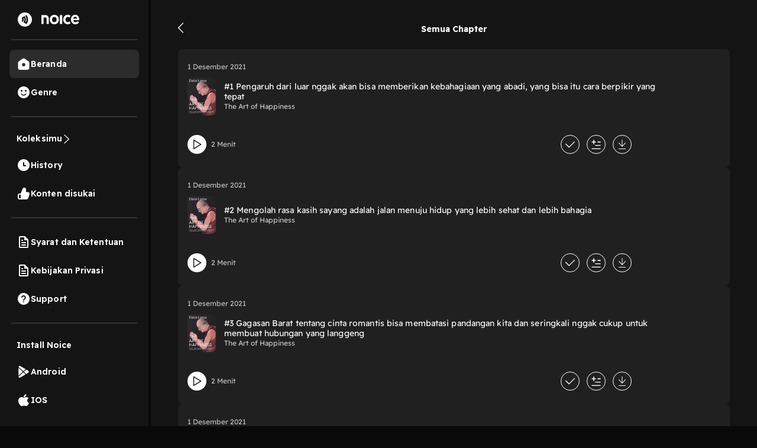

--- FILE ---
content_type: text/html; charset=utf-8
request_url: https://open.noice.id/catalog/episodes/73d53e1d-a79b-4064-95cc-146c2edcb807
body_size: 13079
content:
<!DOCTYPE html><html lang="en" prefix="og: http://ogp.me/ns#"><head><meta charSet="utf-8" data-next-head=""/><meta name="viewport" content="width=device-width, initial-scale=1.0, maximum-scale=5" data-next-head=""/><meta name="facebook-domain-verification" content="nlzbgsri3wlnfjnzq7dezjrzm6lzuo" data-next-head=""/><link rel="canonical" href="https://open.noice.id/catalog/episodes/73d53e1d-a79b-4064-95cc-146c2edcb807" data-next-head=""/><title data-next-head=""></title><meta name="description" content="Cek daftar episode The Art of Happiness terlengkap, eksklusif hanya di Noice" data-next-head=""/><meta property="og:url" content="https://open.noice.id/catalog/episodes/73d53e1d-a79b-4064-95cc-146c2edcb807" data-next-head=""/><meta property="og:type" content="audio.other" data-next-head=""/><meta property="og:title" content="Daftar Episode The Art of Happiness - Noice" data-next-head=""/><meta property="og:description" content="Cek daftar episode The Art of Happiness terlengkap, eksklusif hanya di Noice" data-next-head=""/><meta property="og:image" content="https://images.noiceid.cc/catalog/compressed/content-1638336424812.jpg" data-next-head=""/><meta property="og:image:height" content="512" data-next-head=""/><meta property="og:image:width" content="512" data-next-head=""/><meta property="og:site_name" content="Noice Web Player" data-next-head=""/><meta property="og:updated_time" content="2021-12-01T05:27:05.000Z" data-next-head=""/><meta name="theme-color" content="#000000"/><meta name="apple-itunes-app" content="app-id=1484372791"/><meta name="referrer" content="no-referrer"/><link rel="preconnect" href="https://fonts.googleapis.com"/><link rel="preconnect" href="https://fonts.gstatic.com" crossorigin="true"/><link rel="preload" href="/_next/static/css/188887d01e7e41a3.css" as="style"/><link rel="preload" href="/_next/static/css/30f808b3ed7b8c33.css" as="style"/><link rel="preload" href="/_next/static/css/083ed1ef1ded36cd.css" as="style"/><link rel="preload" href="/_next/static/css/4ac7c43227dc54ae.css" as="style"/><link href="https://fonts.googleapis.com/css2?family=Readex+Pro:wght@200;300;400;500;600;700&amp;display=swap" rel="stylesheet"/><script src="https://securepubads.g.doubleclick.net/tag/js/gpt.js"></script><link rel="stylesheet" href="/_next/static/css/188887d01e7e41a3.css" data-n-g=""/><link rel="stylesheet" href="/_next/static/css/30f808b3ed7b8c33.css"/><link rel="stylesheet" href="/_next/static/css/083ed1ef1ded36cd.css"/><link rel="stylesheet" href="/_next/static/css/4ac7c43227dc54ae.css"/><noscript data-n-css=""></noscript><script defer="" noModule="" src="/_next/static/chunks/polyfills-42372ed130431b0a.js"></script><script defer="" src="/_next/static/chunks/3975.88884ff9352f76af.js"></script><script defer="" src="/_next/static/chunks/56cd4e38.80b23280f2926d53.js"></script><script defer="" src="/_next/static/chunks/7840-a047e2e2f883ec5b.js"></script><script defer="" src="/_next/static/chunks/1830-8ef7194097061a6e.js"></script><script defer="" src="/_next/static/chunks/2241-8eff9475d93b16b9.js"></script><script defer="" src="/_next/static/chunks/5223.dbe0d40d3885b135.js"></script><script defer="" src="/_next/static/chunks/6743.59dd7bf8eab096c9.js"></script><script defer="" src="/_next/static/chunks/8478-5a02861b67970074.js"></script><script defer="" src="/_next/static/chunks/7083-988c62702aa7e760.js"></script><script defer="" src="/_next/static/chunks/9466.501c769c20c55986.js"></script><script defer="" src="/_next/static/chunks/4524.8492687905e50cc0.js"></script><script defer="" src="/_next/static/chunks/1624.d315d5db1f24c093.js"></script><script defer="" src="/_next/static/chunks/2726.17e817bdeae881a4.js"></script><script defer="" src="/_next/static/chunks/4139.51ef647f7a1437f4.js"></script><script defer="" src="/_next/static/chunks/6367.723bd889b9c9851b.js"></script><script defer="" src="/_next/static/chunks/739.335d42626e33ec47.js"></script><script defer="" src="/_next/static/chunks/4906-a0434ba423fa7569.js"></script><script defer="" src="/_next/static/chunks/7410-4a754b27820adc20.js"></script><script defer="" src="/_next/static/chunks/7822.667fa9d5194b22b2.js"></script><script defer="" src="/_next/static/chunks/7188.32c3329264f3a854.js"></script><script src="/_next/static/chunks/webpack-384a2093cd34f8a6.js" defer=""></script><script src="/_next/static/chunks/framework-02167c0e55378b6a.js" defer=""></script><script src="/_next/static/chunks/main-236e9491977f7983.js" defer=""></script><script src="/_next/static/chunks/pages/_app-2e7729cc5fcb9975.js" defer=""></script><script src="/_next/static/chunks/2466-d7d9ad0b40b396f5.js" defer=""></script><script src="/_next/static/chunks/8230-5b8d8629016c7992.js" defer=""></script><script src="/_next/static/chunks/1274-670b4c9a96904dc2.js" defer=""></script><script src="/_next/static/chunks/7024-72029b3b72eda50a.js" defer=""></script><script src="/_next/static/chunks/1285-06c68a705a08bcd6.js" defer=""></script><script src="/_next/static/chunks/2384-b3830c344ecdb29a.js" defer=""></script><script src="/_next/static/chunks/3791-9ba3a836e13cbd7f.js" defer=""></script><script src="/_next/static/chunks/7793-d487ca2d71c635d9.js" defer=""></script><script src="/_next/static/chunks/1015-c6d58027fdd10951.js" defer=""></script><script src="/_next/static/chunks/9751-525b6e80905de8af.js" defer=""></script><script src="/_next/static/chunks/4875-52073c43ba1eb7c9.js" defer=""></script><script src="/_next/static/chunks/pages/catalog/episodes/%5BcatalogId%5D-346f8eddf195cde4.js" defer=""></script><script src="/_next/static/cmfTWJt5tnF1q1KJaLFBR/_buildManifest.js" defer=""></script><script src="/_next/static/cmfTWJt5tnF1q1KJaLFBR/_ssgManifest.js" defer=""></script><style data-styled="" data-styled-version="5.3.11">.dmdldr{display:-webkit-box;display:-webkit-flex;display:-ms-flexbox;display:flex;-webkit-flex-direction:column;-ms-flex-direction:column;flex-direction:column;width:100%;z-index:9;height:unset;background:#141414;}/*!sc*/
data-styled.g51[id="sc-8a219e7d-0"]{content:"dmdldr,"}/*!sc*/
.cGGhBH{position:relative;}/*!sc*/
data-styled.g193[id="sc-95d1dfb7-0"]{content:"cGGhBH,"}/*!sc*/
.bedmIp{display:-webkit-box;display:-webkit-flex;display:-ms-flexbox;display:flex;-webkit-flex-direction:column;-ms-flex-direction:column;flex-direction:column;-webkit-box-pack:space-around;-webkit-justify-content:space-around;-ms-flex-pack:space-around;justify-content:space-around;gap:12px;padding:16px;background:#202020;border-radius:8px;width:100%;}/*!sc*/
@media (min-width:992px){.bedmIp{height:auto;min-height:200px;}}/*!sc*/
data-styled.g925[id="sc-3cb007c1-0"]{content:"bedmIp,"}/*!sc*/
.kkipUU{width:100%;-webkit-box-pack:justify;-webkit-justify-content:space-between;-ms-flex-pack:justify;justify-content:space-between;margin-bottom:10px;display:-webkit-box;display:-webkit-flex;display:-ms-flexbox;display:flex;}/*!sc*/
data-styled.g926[id="sc-3cb007c1-1"]{content:"kkipUU,"}/*!sc*/
.cuHtFr{width:100%;-webkit-box-pack:start;-webkit-justify-content:start;-ms-flex-pack:start;justify-content:start;-webkit-align-items:center;-webkit-box-align:center;-ms-flex-align:center;align-items:center;margin-bottom:10px;display:none;}/*!sc*/
.cuHtFr p{color:#fbde37;margin:0px;font-size:14px;font-weight:400;line-height:22.4px;-webkit-letter-spacing:0.25px;-moz-letter-spacing:0.25px;-ms-letter-spacing:0.25px;letter-spacing:0.25px;}/*!sc*/
.cuHtFr .vip{height:16px;}/*!sc*/
.cuHtFr .coin{height:16px;margin-right:5px;margin-left:10px;}/*!sc*/
.cuHtFr .noice_premium{margin-left:10px;}/*!sc*/
data-styled.g927[id="sc-3cb007c1-2"]{content:"cuHtFr,"}/*!sc*/
.hieqV{font-style:normal;font-weight:normal;font-size:12px;line-height:140%;color:rgba(255,255,255,0.7);margin:0;}/*!sc*/
data-styled.g928[id="sc-3cb007c1-3"]{content:"hieqV,"}/*!sc*/
.gYqCnr{display:-webkit-box;display:-webkit-flex;display:-ms-flexbox;display:flex;-webkit-flex-direction:row;-ms-flex-direction:row;flex-direction:row;width:100%;-webkit-box-pack:start;-webkit-justify-content:flex-start;-ms-flex-pack:start;justify-content:flex-start;-webkit-align-items:center;-webkit-box-align:center;-ms-flex-align:center;align-items:center;margin-bottom:10px;}/*!sc*/
@media (min-width:992px){.gYqCnr{-webkit-box-pack:start;-webkit-justify-content:flex-start;-ms-flex-pack:start;justify-content:flex-start;}}/*!sc*/
data-styled.g936[id="sc-3cb007c1-11"]{content:"gYqCnr,"}/*!sc*/
.nNEUg{display:-webkit-box;display:-webkit-flex;display:-ms-flexbox;display:flex;-webkit-flex-direction:column;-ms-flex-direction:column;flex-direction:column;width:100%;-webkit-box-pack:start;-webkit-justify-content:flex-start;-ms-flex-pack:start;justify-content:flex-start;-webkit-align-items:center;-webkit-box-align:center;-ms-flex-align:center;align-items:center;}/*!sc*/
@media (min-width:992px){.nNEUg{-webkit-box-pack:start;-webkit-justify-content:flex-start;-ms-flex-pack:start;justify-content:flex-start;}}/*!sc*/
data-styled.g937[id="sc-3cb007c1-12"]{content:"nNEUg,"}/*!sc*/
.hmnEfz{position:relative;width:48px;height:64px;margin-right:2vh;border-radius:8px;}/*!sc*/
data-styled.g938[id="sc-3cb007c1-13"]{content:"hmnEfz,"}/*!sc*/
.kpFQCw{width:48px;height:48px;object-fit:cover;border-radius:4px;width:48px;height:64px;}/*!sc*/
data-styled.g940[id="sc-3cb007c1-15"]{content:"kpFQCw,"}/*!sc*/
.dnqpCj{display:-webkit-box;display:-webkit-flex;display:-ms-flexbox;display:flex;-webkit-flex-direction:column;-ms-flex-direction:column;flex-direction:column;gap:6px;width:81.08%;height:100%;}/*!sc*/
data-styled.g941[id="sc-3cb007c1-16"]{content:"dnqpCj,"}/*!sc*/
.kewrvw{font-style:normal;font-weight:400;font-size:14px;-webkit-letter-spacing:0.1px;-moz-letter-spacing:0.1px;-ms-letter-spacing:0.1px;letter-spacing:0.1px;line-height:17.5px;color:#fafafa;overflow:hidden;text-overflow:ellipsis;display:-webkit-box;-webkit-line-clamp:2;-webkit-box-orient:vertical;margin:0;}/*!sc*/
data-styled.g942[id="sc-3cb007c1-17"]{content:"kewrvw,"}/*!sc*/
.QdNqr{font-style:normal;font-weight:normal;font-size:12px;line-height:140%;color:#c4c4c4;margin:0;}/*!sc*/
data-styled.g943[id="sc-3cb007c1-18"]{content:"QdNqr,"}/*!sc*/
.VkIiX{font-weight:400;font-size:14px;line-height:140%;color:#b9b9b9;margin:0;margin-top:10px;overflow:hidden;text-overflow:ellipsis;display:-webkit-box;-webkit-line-clamp:2;-webkit-box-orient:vertical;width:100%;}/*!sc*/
data-styled.g944[id="sc-3cb007c1-19"]{content:"VkIiX,"}/*!sc*/
.jeIqOj{display:-webkit-box;display:-webkit-flex;display:-ms-flexbox;display:flex;-webkit-flex-direction:row;-ms-flex-direction:row;flex-direction:row;width:100%;-webkit-box-pack:justify;-webkit-justify-content:space-between;-ms-flex-pack:justify;justify-content:space-between;-webkit-align-items:center;-webkit-box-align:center;-ms-flex-align:center;align-items:center;}/*!sc*/
data-styled.g945[id="sc-3cb007c1-20"]{content:"jeIqOj,"}/*!sc*/
.CJGaj{display:-webkit-box;display:-webkit-flex;display:-ms-flexbox;display:flex;-webkit-flex-direction:row;-ms-flex-direction:row;flex-direction:row;-webkit-align-items:center;-webkit-box-align:center;-ms-flex-align:center;align-items:center;-webkit-box-pack:start;-webkit-justify-content:flex-start;-ms-flex-pack:start;justify-content:flex-start;width:56.75%;height:100%;position:relative;}/*!sc*/
data-styled.g946[id="sc-3cb007c1-21"]{content:"CJGaj,"}/*!sc*/
.cHBKMv{width:32px;height:32px;cursor:pointer;}/*!sc*/
data-styled.g947[id="sc-3cb007c1-22"]{content:"cHBKMv,"}/*!sc*/
.dLdrVw{font-style:normal;font-weight:normal;font-size:12px;line-height:140%;color:rgba(255,255,255,0.7);}/*!sc*/
data-styled.g948[id="sc-3cb007c1-23"]{content:"dLdrVw,"}/*!sc*/
.cowtZi{display:-webkit-box;display:-webkit-flex;display:-ms-flexbox;display:flex;-webkit-flex-direction:row;-ms-flex-direction:row;flex-direction:row;-webkit-align-items:center;-webkit-box-align:center;-ms-flex-align:center;align-items:center;-webkit-box-pack:end;-webkit-justify-content:flex-end;-ms-flex-pack:end;justify-content:flex-end;width:40.54%;-webkit-box-pack:end;-webkit-justify-content:end;-ms-flex-pack:end;justify-content:end;}/*!sc*/
@media (min-width:992px){.cowtZi{width:30%;}}/*!sc*/
data-styled.g949[id="sc-3cb007c1-24"]{content:"cowtZi,"}/*!sc*/
.koeVLv{width:32px;height:32px;cursor:pointer;margin-right:12px;opacity:1;margin-right:12px;}/*!sc*/
data-styled.g950[id="sc-3cb007c1-25"]{content:"koeVLv,"}/*!sc*/
.bHzoQS{width:32px;height:32px;cursor:pointer;margin-right:12px;opacity:1;margin-right:unset;margin-right:12px;}/*!sc*/
data-styled.g951[id="sc-3cb007c1-26"]{content:"bHzoQS,"}/*!sc*/
.fHTUCr{opacity:1;width:32px;height:32px;cursor:pointer;}/*!sc*/
data-styled.g952[id="sc-3cb007c1-27"]{content:"fHTUCr,"}/*!sc*/
.iEwSYk{border:none;background:none;width:-webkit-max-content;width:-moz-max-content;width:max-content;padding:0px;}/*!sc*/
data-styled.g954[id="sc-3cb007c1-29"]{content:"iEwSYk,"}/*!sc*/
.YUkJj{width:100%;min-height:100vh;display:-webkit-box;display:-webkit-flex;display:-ms-flexbox;display:flex;-webkit-flex-direction:column;-ms-flex-direction:column;flex-direction:column;-webkit-box-pack:justify;-webkit-justify-content:space-between;-ms-flex-pack:justify;justify-content:space-between;background-color:#090909;background:#141414;}/*!sc*/
data-styled.g1407[id="sc-88378d72-0"]{content:"YUkJj,"}/*!sc*/
@font-face{font-family:Readex Pro;src:url('/font/ReadexPro-Regular.ttf') format('truetype');font-display:swap;}/*!sc*/
@font-face{font-family:Readex Pro;src:url('/font/ReadexPro-Regular.ttf') format('truetype');font-display:swap;}/*!sc*/
*{box-sizing:border-box;-webkit-tap-highlight-color:transparent;}/*!sc*/
@media not all and (min-resolution:0.001dpcm){@supports (-webkit-appearance:none){*{-webkit-letter-spacing:0 !important;-moz-letter-spacing:0 !important;-ms-letter-spacing:0 !important;letter-spacing:0 !important;}}}/*!sc*/
body{margin:0;padding:0;font-family:'Readex Pro',sans-serif;-webkit-font-smoothing:antialiased;-moz-osx-font-smoothing:grayscale;background:#090909;}/*!sc*/
img{max-width:100%;height:auto;}/*!sc*/
a{-webkit-text-decoration:none;text-decoration:none;}/*!sc*/
.slick-dots li{width:auto;margin:0 2px;}/*!sc*/
.slick-dots li button{width:6px;height:6px;border-radius:50%;border:0 none;background-color:#fafafa;opacity:0.3;padding:0px;}/*!sc*/
.slick-dots li.slick-active button{opacity:1;}/*!sc*/
.slick-dots li button::before{content:'';}/*!sc*/
@media (min-width:992px){#root{display:-webkit-box;display:-webkit-flex;display:-ms-flexbox;display:flex;-webkit-box-pack:center;-webkit-justify-content:center;-ms-flex-pack:center;justify-content:center;-webkit-align-items:center;-webkit-box-align:center;-ms-flex-align:center;align-items:center;}}/*!sc*/
.readMoreText{color:#fad810 !important;}/*!sc*/
:root{--rsbs-backdrop-bg:rgba(0,0,0,0.6);--rsbs-bg:black;--rsbs-max-w:auto;--rsbs-ml:env(safe-area-inset-left);--rsbs-mr:env(safe-area-inset-right);--rsbs-overlay-rounded:16px;--rsbs-max-w:100%;--rsbs-handle-bg:#333333;}/*!sc*/
@media (min-width:992px){#__next{display:-webkit-box;display:-webkit-flex;display:-ms-flexbox;display:flex;-webkit-box-pack:center;-webkit-justify-content:center;-ms-flex-pack:center;justify-content:center;-webkit-align-items:center;-webkit-box-align:center;-ms-flex-align:center;align-items:center;}:root{--rsbs-max-w:698px;--rsbs-ml:auto;--rsbs-mr:auto;}}/*!sc*/
.parentLiveSkeletonClass{width:100% !important;}/*!sc*/
.parentSkeletonClass{width:100%;height:100%;line-height:1;}/*!sc*/
.rm-overflow-hidden{margin:unset;}/*!sc*/
.rm-more-button{color:#fad810;background:none;border:none;}/*!sc*/
.rm-less-button{color:#fad810;background:none;border:none;}/*!sc*/
.benefit-desc a{color:var(--vb-ref-color-primary-50,#fad810);}/*!sc*/
.ant-radio-inner{border-color:#ffffff !important;background-color:unset !important;}/*!sc*/
.ant-radio-inner::after{background-color:#fad810 !important;}/*!sc*/
.topUpCoinTooltip .ant-tooltip-arrow{top:1px !important;}/*!sc*/
data-styled.g1408[id="sc-global-hvXDyH1"]{content:"sc-global-hvXDyH1,"}/*!sc*/
.gAjjzd{display:-webkit-box;display:-webkit-flex;display:-ms-flexbox;display:flex;-webkit-flex-direction:column;-ms-flex-direction:column;flex-direction:column;display:-webkit-box;display:-webkit-flex;display:-ms-flexbox;display:flex;-webkit-box-pack:center;-webkit-justify-content:center;-ms-flex-pack:center;justify-content:center;-webkit-align-items:center;-webkit-box-align:center;-ms-flex-align:center;align-items:center;overflow-y:auto;width:100%;}/*!sc*/
data-styled.g1638[id="sc-a47f5d11-0"]{content:"gAjjzd,"}/*!sc*/
.eNcJkS{width:91.12%;height:25.62%;display:-webkit-box;display:-webkit-flex;display:-ms-flexbox;display:flex;-webkit-flex-direction:column;-ms-flex-direction:column;flex-direction:column;-webkit-align-items:flex-start;-webkit-box-align:flex-start;-ms-flex-align:flex-start;align-items:flex-start;-webkit-box-pack:center;-webkit-justify-content:center;-ms-flex-pack:center;justify-content:center;}/*!sc*/
data-styled.g1639[id="sc-a47f5d11-1"]{content:"eNcJkS,"}/*!sc*/
.dtyHKj{height:18px;width:10.49px;margin-top:2.5%;cursor:pointer;position:relative;top:2vh;}/*!sc*/
data-styled.g1640[id="sc-a47f5d11-2"]{content:"dtyHKj,"}/*!sc*/
.iaudLy{width:91.12%;margin-top:2.5%;display:-webkit-box;display:-webkit-flex;display:-ms-flexbox;display:flex;-webkit-flex-direction:column;-ms-flex-direction:column;flex-direction:column;gap:16px;height:71.88%;margin-bottom:55%;}/*!sc*/
@media (min-width:992px){.iaudLy{margin-bottom:20%;}}/*!sc*/
data-styled.g1645[id="sc-a47f5d11-7"]{content:"iaudLy,"}/*!sc*/
.gyiPbu{display:-webkit-box;display:-webkit-flex;display:-ms-flexbox;display:flex;-webkit-flex-direction:row;-ms-flex-direction:row;flex-direction:row;-webkit-align-items:center;-webkit-box-align:center;-ms-flex-align:center;align-items:center;width:100%;-webkit-box-pack:center;-webkit-justify-content:center;-ms-flex-pack:center;justify-content:center;}/*!sc*/
data-styled.g1647[id="sc-a47f5d11-9"]{content:"gyiPbu,"}/*!sc*/
.hfmjNp{font-style:normal;font-weight:bold;font-size:14px;line-height:16px;color:#ffffff;text-align:center;}/*!sc*/
data-styled.g1648[id="sc-a47f5d11-10"]{content:"hfmjNp,"}/*!sc*/
.bMpYsJ.bMpYsJ{max-width:480px;}/*!sc*/
.bMpYsJ.bMpYsJ .ant-modal-content{border-radius:16px;overflow:hidden;}/*!sc*/
.bMpYsJ.bMpYsJ .ant-modal-body{padding:0;}/*!sc*/
data-styled.g1709[id="sc-b8a07b56-0"]{content:"bMpYsJ,"}/*!sc*/
.dDQvKe{display:-webkit-box;display:-webkit-flex;display:-ms-flexbox;display:flex;-webkit-flex-direction:row;-ms-flex-direction:row;flex-direction:row;cursor:pointer;gap:1rem;-webkit-align-items:center;-webkit-box-align:center;-ms-flex-align:center;align-items:center;}/*!sc*/
data-styled.g1718[id="sc-c87df3df-0"]{content:"dDQvKe,"}/*!sc*/
.FWXmv{font-size:1rem;color:white;font-size:14px;font-weight:600;line-height:17.5px;-webkit-letter-spacing:0.1px;-moz-letter-spacing:0.1px;-ms-letter-spacing:0.1px;letter-spacing:0.1px;}/*!sc*/
data-styled.g1719[id="sc-c87df3df-1"]{content:"FWXmv,"}/*!sc*/
.hTEMKi{display:-webkit-box;display:-webkit-flex;display:-ms-flexbox;display:flex;-webkit-flex-direction:row;-ms-flex-direction:row;flex-direction:row;-webkit-box-pack:space-around;-webkit-justify-content:space-around;-ms-flex-pack:space-around;justify-content:space-around;padding:10px 0;background-color:#141414;}/*!sc*/
@media (min-width:991px){.hTEMKi{display:none;}}/*!sc*/
data-styled.g1720[id="sc-c1142e46-0"]{content:"hTEMKi,"}/*!sc*/
.cBHWgC{display:-webkit-box;display:-webkit-flex;display:-ms-flexbox;display:flex;-webkit-flex-direction:column;-ms-flex-direction:column;flex-direction:column;display:-webkit-box;display:-webkit-flex;display:-ms-flexbox;display:flex;-webkit-box-pack:center;-webkit-justify-content:center;-ms-flex-pack:center;justify-content:center;-webkit-align-items:center;-webkit-box-align:center;-ms-flex-align:center;align-items:center;cursor:pointer;}/*!sc*/
data-styled.g1721[id="sc-c1142e46-1"]{content:"cBHWgC,"}/*!sc*/
.iOVUlV{font-size:12px;margin-top:5px;color:#FAD810;}/*!sc*/
.eYIOzw{font-size:12px;margin-top:5px;color:#B9B9B9;}/*!sc*/
data-styled.g1722[id="sc-c1142e46-2"]{content:"iOVUlV,eYIOzw,"}/*!sc*/
.exWkWH{display:-webkit-box;display:-webkit-flex;display:-ms-flexbox;display:flex;-webkit-flex-direction:column;-ms-flex-direction:column;flex-direction:column;width:100%;position:fixed;bottom:0;z-index:9;}/*!sc*/
@media (min-width:991px){.exWkWH{display:none;}}/*!sc*/
data-styled.g1723[id="sc-cc964384-0"]{content:"exWkWH,"}/*!sc*/
.cRIUFi{display:-webkit-box;display:-webkit-flex;display:-ms-flexbox;display:flex;-webkit-flex-direction:row;-ms-flex-direction:row;flex-direction:row;-webkit-align-items:center;-webkit-box-align:center;-ms-flex-align:center;align-items:center;-webkit-box-pack:justify;-webkit-justify-content:space-between;-ms-flex-pack:justify;justify-content:space-between;width:100%;background:#202020;z-index:1;padding:1rem;display:none;}/*!sc*/
data-styled.g1724[id="sc-cc964384-1"]{content:"cRIUFi,"}/*!sc*/
.fgPsYV{font-style:normal;font-weight:normal;font-size:14px;line-height:140%;color:#ffffff;}/*!sc*/
data-styled.g1725[id="sc-cc964384-2"]{content:"fgPsYV,"}/*!sc*/
.chiMGT{background:#fad810;border-radius:4px;width:34.16%;height:52.94%;display:-webkit-box;display:-webkit-flex;display:-ms-flexbox;display:flex;-webkit-flex-direction:row;-ms-flex-direction:row;flex-direction:row;display:-webkit-box;display:-webkit-flex;display:-ms-flexbox;display:flex;-webkit-box-pack:center;-webkit-justify-content:center;-ms-flex-pack:center;justify-content:center;-webkit-align-items:center;-webkit-box-align:center;-ms-flex-align:center;align-items:center;cursor:pointer;}/*!sc*/
data-styled.g1726[id="sc-cc964384-3"]{content:"chiMGT,"}/*!sc*/
.fGmhJF{font-style:normal;font-weight:bold;font-size:12px;line-height:14px;text-align:center;-webkit-letter-spacing:0.2em;-moz-letter-spacing:0.2em;-ms-letter-spacing:0.2em;letter-spacing:0.2em;text-transform:uppercase;color:#1e222c;padding:10px;}/*!sc*/
data-styled.g1727[id="sc-cc964384-4"]{content:"fGmhJF,"}/*!sc*/
</style></head><body><link rel="preload" as="image" href="/img/home-logo-white.svg"/><link rel="preload" as="image" href="/img/smile-white.svg"/><link rel="preload" as="image" href="/img/arrow-right.svg"/><link rel="preload" as="image" href="/img/clock-white.svg"/><link rel="preload" as="image" href="/img/like-white.svg"/><link rel="preload" as="image" href="/img/document-white.svg"/><link rel="preload" as="image" href="/img/question-white.svg"/><link rel="preload" as="image" href="/img/android-icon-white.svg"/><link rel="preload" as="image" href="/img/ios-icon-white.svg"/><div id="__next"><style>
    #nprogress {
      pointer-events: none;
    }
    #nprogress .bar {
      background: #fad810;
      position: fixed;
      z-index: 9999;
      top: 0;
      left: 0;
      width: 100%;
      height: 4px;
    }
    #nprogress .peg {
      display: block;
      position: absolute;
      right: 0px;
      width: 100px;
      height: 100%;
      box-shadow: 0 0 10px #fad810, 0 0 5px #fad810;
      opacity: 1;
      -webkit-transform: rotate(3deg) translate(0px, -4px);
      -ms-transform: rotate(3deg) translate(0px, -4px);
      transform: rotate(3deg) translate(0px, -4px);
    }
    #nprogress .spinner {
      display: block;
      position: fixed;
      z-index: 1031;
      top: 15px;
      right: 15px;
    }
    #nprogress .spinner-icon {
      width: 18px;
      height: 18px;
      box-sizing: border-box;
      border: solid 2px transparent;
      border-top-color: #fad810;
      border-left-color: #fad810;
      border-radius: 50%;
      -webkit-animation: nprogresss-spinner 400ms linear infinite;
      animation: nprogress-spinner 400ms linear infinite;
    }
    .nprogress-custom-parent {
      overflow: hidden;
      position: relative;
    }
    .nprogress-custom-parent #nprogress .spinner,
    .nprogress-custom-parent #nprogress .bar {
      position: absolute;
    }
    @-webkit-keyframes nprogress-spinner {
      0% {
        -webkit-transform: rotate(0deg);
      }
      100% {
        -webkit-transform: rotate(360deg);
      }
    }
    @keyframes nprogress-spinner {
      0% {
        transform: rotate(0deg);
      }
      100% {
        transform: rotate(360deg);
      }
    }
  </style><div class="sc-88378d72-0 YUkJj parent-container"><div class="sidebar" style="height:100%"><div class="sidebarLogo" style="background:none"><a href="/"><img src="/img/noice-logo-transparent.svg" alt="Noice Logo" width="100%" height="29" loading="lazy"/></a></div><div class="sidebar-divider"></div><div class="sidebarSection"><nav><a class="active" href="/"><div class="sc-c87df3df-0 dDQvKe"><img alt="home logo" src="/img/home-logo-white.svg" style="width:24px;height:24px"/><span class="sc-c87df3df-1 FWXmv">Beranda</span></div></a><a class="" href="/search"><div class="sc-c87df3df-0 dDQvKe"><img alt="genre logo" src="/img/smile-white.svg"/><span class="sc-c87df3df-1 FWXmv">Genre</span></div></a></nav></div><div class="sidebar-divider"></div><div class="sidebarSection"><a class="" href="/catalog/episodes/73d53e1d-a79b-4064-95cc-146c2edcb807#/"><div class="sc-c87df3df-0 dDQvKe"><span class="sc-c87df3df-1 FWXmv">Koleksimu</span><img style="width:16px;height:16px" alt="right arrow" src="/img/arrow-right.svg"/></div></a><a class="" href="/catalog/episodes/73d53e1d-a79b-4064-95cc-146c2edcb807#/"><div class="sc-c87df3df-0 dDQvKe"><img alt="genre logo" src="/img/clock-white.svg"/><span class="sc-c87df3df-1 FWXmv">History</span></div></a><a class="" href="/catalog/episodes/73d53e1d-a79b-4064-95cc-146c2edcb807#/"><div class="sc-c87df3df-0 dDQvKe"><img alt="genre logo" src="/img/like-white.svg"/><span class="sc-c87df3df-1 FWXmv">Konten disukai</span></div></a></div><div class="sidebar-divider"></div><div class="sidebarSection"><nav><a class="" href="/tnc"><div class="sc-c87df3df-0 dDQvKe"><img src="/img/document-white.svg" alt=""/><span class="sc-c87df3df-1 FWXmv">Syarat dan Ketentuan</span></div></a><a class="" href="/policy"><div class="sc-c87df3df-0 dDQvKe"><img src="/img/document-white.svg" alt=""/><span class="sc-c87df3df-1 FWXmv">Kebijakan Privasi</span></div></a><a target="_blank" href="https://api.whatsapp.com/send/?phone=6285173446592&amp;text=Selamat+datang+di+Noice+Support.+Ada+yang+bisa+mimin+bantu%3F%0AMohon+dibantu+informasikan+data-data+berikut+ya%3A%0AUser+ID+%3A%0AApp+build+%3A%0AOS+Version+%3A%0A%0AMohon+menunggu+mimin+akan+membalas+WhatsApp+kamu.+%3A%29%0A%0ASebagai+informasi%2C+jam+operasional+Noice+Senin+-+Jumat+pukul+09.00+s%2Fd+18.00+WIB&amp;type=phone_number&amp;app_absent=0" rel="noreferrer"><div class="sc-c87df3df-0 dDQvKe"><img src="/img/question-white.svg" alt=""/><span class="sc-c87df3df-1 FWXmv">Support</span></div></a></nav></div><div class="sidebar-divider"></div><div class="sidebarSection"><a rel="noreferrer" class="disable-hover" href="/catalog/episodes/73d53e1d-a79b-4064-95cc-146c2edcb807#"><div class="sc-c87df3df-0 dDQvKe"><span class="sc-c87df3df-1 FWXmv">Install Noice</span></div></a><nav><a target="_blank" rel="noreferrer" href="https://play.google.com/store/apps/details?id=noice.app"><div class="sc-c87df3df-0 dDQvKe"><img alt="item photo" src="/img/android-icon-white.svg" style="width:24px;height:24px;transform:rotate(0deg);transition:transform 0.2s"/><span class="sc-c87df3df-1 FWXmv">Android</span></div></a><a target="_blank" rel="noreferrer" href="https://apps.apple.com/id/app/noice-podcast-radio-musik/id1484372791?l=id"><div class="sc-c87df3df-0 dDQvKe"><img alt="item photo" src="/img/ios-icon-white.svg" style="width:24px;height:24px;transform:rotate(0deg);transition:transform 0.2s"/><span class="sc-c87df3df-1 FWXmv">IOS</span></div></a></nav></div></div><div class="content"><div class="sc-8a219e7d-0 sc-95d1dfb7-0 dmdldr cGGhBH"><div class="infinite-scroll-component__outerdiv"><div class="infinite-scroll-component " style="height:auto;overflow:auto;-webkit-overflow-scrolling:touch"><div class="sc-a47f5d11-0 gAjjzd"><div class="sc-a47f5d11-1 eNcJkS"><img loading="lazy" src="/img/back-button.svg" class="sc-a47f5d11-2 dtyHKj"/><div class="sc-a47f5d11-9 gyiPbu"><div class="sc-a47f5d11-10 hfmjNp">Semua Chapter</div></div></div><div class="sc-a47f5d11-7 iaudLy"><div class="sc-3cb007c1-0 bedmIp"><span><div class="sc-3cb007c1-2 cuHtFr"></div><div class="sc-3cb007c1-1 kkipUU"><div class="sc-3cb007c1-3 hieqV"><time>1 Desember 2021</time></div></div><a href="/content/21239dab-5507-4449-9c85-5b040af9257c" class="sc-3cb007c1-12 nNEUg"><div class="sc-3cb007c1-11 gYqCnr"><div class="sc-3cb007c1-13 hmnEfz"><div class="sc-3cb007c1-15 kpFQCw"><img src="https://images.noiceid.cc/catalog/content-1638338046806.jpg" width="48" height="64" alt="#1 Pengaruh dari luar nggak akan bisa memberikan kebahagiaan yang abadi, yang bisa itu cara berpikir yang tepat" loading="lazy" style="border-radius:8px"/></div></div><div class="sc-3cb007c1-16 dnqpCj"><h3 class="sc-3cb007c1-17 kewrvw">#1 Pengaruh dari luar nggak akan bisa memberikan kebahagiaan yang abadi, yang bisa itu cara berpikir yang tepat</h3><h4 class="sc-3cb007c1-18 QdNqr">The Art of Happiness</h4></div></div><div class="sc-3cb007c1-19 VkIiX">          </div></a></span><div class="sc-3cb007c1-20 jeIqOj"><div class="sc-3cb007c1-21 CJGaj"><button class="sc-3cb007c1-29 iEwSYk ripple ripple-button" style="margin-right:8px"><img loading="lazy" src="/img/secondary-play-button.svg" alt="Play Content" class="sc-3cb007c1-22 cHBKMv"/></button><div class="sc-3cb007c1-23 dLdrVw">2 Menit</div></div><div class="sc-3cb007c1-24 cowtZi"><img loading="lazy" alt="Check" src="/img/checkmark.svg" class="sc-3cb007c1-25 koeVLv"/><img loading="lazy" alt="Add to Queue" src="/img/add-to-queue.svg" class="sc-3cb007c1-26 bHzoQS"/><img loading="lazy" alt="Download" src="/img/download.svg" class="sc-3cb007c1-27 fHTUCr"/></div></div></div><div class="sc-3cb007c1-0 bedmIp"><span><div class="sc-3cb007c1-2 cuHtFr"></div><div class="sc-3cb007c1-1 kkipUU"><div class="sc-3cb007c1-3 hieqV"><time>1 Desember 2021</time></div></div><a href="/content/57a8df47-056e-4ec3-84cc-15be534e57a1" class="sc-3cb007c1-12 nNEUg"><div class="sc-3cb007c1-11 gYqCnr"><div class="sc-3cb007c1-13 hmnEfz"><div class="sc-3cb007c1-15 kpFQCw"><img src="https://images.noiceid.cc/catalog/content-1638337975896.jpg" width="48" height="64" alt="#2 Mengolah rasa kasih sayang adalah jalan menuju hidup yang lebih sehat dan lebih bahagia" loading="lazy" style="border-radius:8px"/></div></div><div class="sc-3cb007c1-16 dnqpCj"><h3 class="sc-3cb007c1-17 kewrvw">#2 Mengolah rasa kasih sayang adalah jalan menuju hidup yang lebih sehat dan lebih bahagia</h3><h4 class="sc-3cb007c1-18 QdNqr">The Art of Happiness</h4></div></div><div class="sc-3cb007c1-19 VkIiX">            </div></a></span><div class="sc-3cb007c1-20 jeIqOj"><div class="sc-3cb007c1-21 CJGaj"><button class="sc-3cb007c1-29 iEwSYk ripple ripple-button" style="margin-right:8px"><img loading="lazy" src="/img/secondary-play-button.svg" alt="Play Content" class="sc-3cb007c1-22 cHBKMv"/></button><div class="sc-3cb007c1-23 dLdrVw">2 Menit</div></div><div class="sc-3cb007c1-24 cowtZi"><img loading="lazy" alt="Check" src="/img/checkmark.svg" class="sc-3cb007c1-25 koeVLv"/><img loading="lazy" alt="Add to Queue" src="/img/add-to-queue.svg" class="sc-3cb007c1-26 bHzoQS"/><img loading="lazy" alt="Download" src="/img/download.svg" class="sc-3cb007c1-27 fHTUCr"/></div></div></div><div class="sc-3cb007c1-0 bedmIp"><span><div class="sc-3cb007c1-2 cuHtFr"></div><div class="sc-3cb007c1-1 kkipUU"><div class="sc-3cb007c1-3 hieqV"><time>1 Desember 2021</time></div></div><a href="/content/9c53fa3c-da0d-4d13-bc68-2436925a645d" class="sc-3cb007c1-12 nNEUg"><div class="sc-3cb007c1-11 gYqCnr"><div class="sc-3cb007c1-13 hmnEfz"><div class="sc-3cb007c1-15 kpFQCw"><img src="https://images.noiceid.cc/catalog/content-1638337856024.jpg" width="48" height="64" alt="#3 Gagasan Barat tentang cinta romantis bisa membatasi pandangan kita dan seringkali nggak cukup untuk membuat hubungan yang langgeng" loading="lazy" style="border-radius:8px"/></div></div><div class="sc-3cb007c1-16 dnqpCj"><h3 class="sc-3cb007c1-17 kewrvw">#3 Gagasan Barat tentang cinta romantis bisa membatasi pandangan kita dan seringkali nggak cukup untuk membuat hubungan yang langgeng</h3><h4 class="sc-3cb007c1-18 QdNqr">The Art of Happiness</h4></div></div><div class="sc-3cb007c1-19 VkIiX">             </div></a></span><div class="sc-3cb007c1-20 jeIqOj"><div class="sc-3cb007c1-21 CJGaj"><button class="sc-3cb007c1-29 iEwSYk ripple ripple-button" style="margin-right:8px"><img loading="lazy" src="/img/secondary-play-button.svg" alt="Play Content" class="sc-3cb007c1-22 cHBKMv"/></button><div class="sc-3cb007c1-23 dLdrVw">2 Menit</div></div><div class="sc-3cb007c1-24 cowtZi"><img loading="lazy" alt="Check" src="/img/checkmark.svg" class="sc-3cb007c1-25 koeVLv"/><img loading="lazy" alt="Add to Queue" src="/img/add-to-queue.svg" class="sc-3cb007c1-26 bHzoQS"/><img loading="lazy" alt="Download" src="/img/download.svg" class="sc-3cb007c1-27 fHTUCr"/></div></div></div><div class="sc-3cb007c1-0 bedmIp"><span><div class="sc-3cb007c1-2 cuHtFr"></div><div class="sc-3cb007c1-1 kkipUU"><div class="sc-3cb007c1-3 hieqV"><time>1 Desember 2021</time></div></div><a href="/content/a1c49318-3ba5-4032-ae32-a453d53f7bd0" class="sc-3cb007c1-12 nNEUg"><div class="sc-3cb007c1-11 gYqCnr"><div class="sc-3cb007c1-13 hmnEfz"><div class="sc-3cb007c1-15 kpFQCw"><img src="https://images.noiceid.cc/catalog/content-1638337786585.jpg" width="48" height="64" alt="#4 Meskipun keyakinan agama bisa bermanfaat bagi kebahagiaan, kamu bisa mengembangkan spiritualitas dasar tanpa agama" loading="lazy" style="border-radius:8px"/></div></div><div class="sc-3cb007c1-16 dnqpCj"><h3 class="sc-3cb007c1-17 kewrvw">#4 Meskipun keyakinan agama bisa bermanfaat bagi kebahagiaan, kamu bisa mengembangkan spiritualitas dasar tanpa agama</h3><h4 class="sc-3cb007c1-18 QdNqr">The Art of Happiness</h4></div></div><div class="sc-3cb007c1-19 VkIiX">          </div></a></span><div class="sc-3cb007c1-20 jeIqOj"><div class="sc-3cb007c1-21 CJGaj"><button class="sc-3cb007c1-29 iEwSYk ripple ripple-button" style="margin-right:8px"><img loading="lazy" src="/img/secondary-play-button.svg" alt="Play Content" class="sc-3cb007c1-22 cHBKMv"/></button><div class="sc-3cb007c1-23 dLdrVw">2 Menit</div></div><div class="sc-3cb007c1-24 cowtZi"><img loading="lazy" alt="Check" src="/img/checkmark.svg" class="sc-3cb007c1-25 koeVLv"/><img loading="lazy" alt="Add to Queue" src="/img/add-to-queue.svg" class="sc-3cb007c1-26 bHzoQS"/><img loading="lazy" alt="Download" src="/img/download.svg" class="sc-3cb007c1-27 fHTUCr"/></div></div></div><div class="sc-3cb007c1-0 bedmIp"><span><div class="sc-3cb007c1-2 cuHtFr"></div><div class="sc-3cb007c1-1 kkipUU"><div class="sc-3cb007c1-3 hieqV"><time>1 Desember 2021</time></div></div><a href="/content/4f3abda1-1668-44f0-a0f9-d269943b547a" class="sc-3cb007c1-12 nNEUg"><div class="sc-3cb007c1-11 gYqCnr"><div class="sc-3cb007c1-13 hmnEfz"><div class="sc-3cb007c1-15 kpFQCw"><img src="https://images.noiceid.cc/catalog/content-1638337721557.jpg" width="48" height="64" alt="#5 Penderitaan itu bagian dari hidup, tapi kadang kita sendiri yang suka melebay-lebaykan" loading="lazy" style="border-radius:8px"/></div></div><div class="sc-3cb007c1-16 dnqpCj"><h3 class="sc-3cb007c1-17 kewrvw">#5 Penderitaan itu bagian dari hidup, tapi kadang kita sendiri yang suka melebay-lebaykan</h3><h4 class="sc-3cb007c1-18 QdNqr">The Art of Happiness</h4></div></div><div class="sc-3cb007c1-19 VkIiX">            </div></a></span><div class="sc-3cb007c1-20 jeIqOj"><div class="sc-3cb007c1-21 CJGaj"><button class="sc-3cb007c1-29 iEwSYk ripple ripple-button" style="margin-right:8px"><img loading="lazy" src="/img/secondary-play-button.svg" alt="Play Content" class="sc-3cb007c1-22 cHBKMv"/></button><div class="sc-3cb007c1-23 dLdrVw">2 Menit</div></div><div class="sc-3cb007c1-24 cowtZi"><img loading="lazy" alt="Check" src="/img/checkmark.svg" class="sc-3cb007c1-25 koeVLv"/><img loading="lazy" alt="Add to Queue" src="/img/add-to-queue.svg" class="sc-3cb007c1-26 bHzoQS"/><img loading="lazy" alt="Download" src="/img/download.svg" class="sc-3cb007c1-27 fHTUCr"/></div></div></div><div class="sc-3cb007c1-0 bedmIp"><span><div class="sc-3cb007c1-2 cuHtFr"></div><div class="sc-3cb007c1-1 kkipUU"><div class="sc-3cb007c1-3 hieqV"><time>1 Desember 2021</time></div></div><a href="/content/62cc5976-7559-4de4-8bbd-1b3150db8175" class="sc-3cb007c1-12 nNEUg"><div class="sc-3cb007c1-11 gYqCnr"><div class="sc-3cb007c1-13 hmnEfz"><div class="sc-3cb007c1-15 kpFQCw"><img src="https://images.noiceid.cc/catalog/content-1638337373609.jpg" width="48" height="64" alt="#6 Kita cuma bisa menghapus sifat, perasaan, dan kebiasaan negatif kalau kita melakukan usaha yang konsisten" loading="lazy" style="border-radius:8px"/></div></div><div class="sc-3cb007c1-16 dnqpCj"><h3 class="sc-3cb007c1-17 kewrvw">#6 Kita cuma bisa menghapus sifat, perasaan, dan kebiasaan negatif kalau kita melakukan usaha yang konsisten</h3><h4 class="sc-3cb007c1-18 QdNqr">The Art of Happiness</h4></div></div><div class="sc-3cb007c1-19 VkIiX">         </div></a></span><div class="sc-3cb007c1-20 jeIqOj"><div class="sc-3cb007c1-21 CJGaj"><button class="sc-3cb007c1-29 iEwSYk ripple ripple-button" style="margin-right:8px"><img loading="lazy" src="/img/secondary-play-button.svg" alt="Play Content" class="sc-3cb007c1-22 cHBKMv"/></button><div class="sc-3cb007c1-23 dLdrVw">2 Menit</div></div><div class="sc-3cb007c1-24 cowtZi"><img loading="lazy" alt="Check" src="/img/checkmark.svg" class="sc-3cb007c1-25 koeVLv"/><img loading="lazy" alt="Add to Queue" src="/img/add-to-queue.svg" class="sc-3cb007c1-26 bHzoQS"/><img loading="lazy" alt="Download" src="/img/download.svg" class="sc-3cb007c1-27 fHTUCr"/></div></div></div><div class="sc-3cb007c1-0 bedmIp"><span><div class="sc-3cb007c1-2 cuHtFr"></div><div class="sc-3cb007c1-1 kkipUU"><div class="sc-3cb007c1-3 hieqV"><time>1 Desember 2021</time></div></div><a href="/content/8de92319-5497-437c-96a9-06d27d014262" class="sc-3cb007c1-12 nNEUg"><div class="sc-3cb007c1-11 gYqCnr"><div class="sc-3cb007c1-13 hmnEfz"><div class="sc-3cb007c1-15 kpFQCw"><img src="https://images.noiceid.cc/catalog/content-1638337310854.jpg" width="48" height="64" alt="#7 Belajar untuk mengubah sudut pandangmu dan temukan hal baik di setiap situasi" loading="lazy" style="border-radius:8px"/></div></div><div class="sc-3cb007c1-16 dnqpCj"><h3 class="sc-3cb007c1-17 kewrvw">#7 Belajar untuk mengubah sudut pandangmu dan temukan hal baik di setiap situasi</h3><h4 class="sc-3cb007c1-18 QdNqr">The Art of Happiness</h4></div></div><div class="sc-3cb007c1-19 VkIiX">           </div></a></span><div class="sc-3cb007c1-20 jeIqOj"><div class="sc-3cb007c1-21 CJGaj"><button class="sc-3cb007c1-29 iEwSYk ripple ripple-button" style="margin-right:8px"><img loading="lazy" src="/img/secondary-play-button.svg" alt="Play Content" class="sc-3cb007c1-22 cHBKMv"/></button><div class="sc-3cb007c1-23 dLdrVw">2 Menit</div></div><div class="sc-3cb007c1-24 cowtZi"><img loading="lazy" alt="Check" src="/img/checkmark.svg" class="sc-3cb007c1-25 koeVLv"/><img loading="lazy" alt="Add to Queue" src="/img/add-to-queue.svg" class="sc-3cb007c1-26 bHzoQS"/><img loading="lazy" alt="Download" src="/img/download.svg" class="sc-3cb007c1-27 fHTUCr"/></div></div></div><div class="sc-3cb007c1-0 bedmIp"><span><div class="sc-3cb007c1-2 cuHtFr"></div><div class="sc-3cb007c1-1 kkipUU"><div class="sc-3cb007c1-3 hieqV"><time>1 Desember 2021</time></div></div><a href="/content/be913d9e-5c4d-4f21-9be1-9d8f9f06e2d5" class="sc-3cb007c1-12 nNEUg"><div class="sc-3cb007c1-11 gYqCnr"><div class="sc-3cb007c1-13 hmnEfz"><div class="sc-3cb007c1-15 kpFQCw"><img src="https://images.noiceid.cc/catalog/content-1638337239408.jpg" width="48" height="64" alt="#8 Hadapi dan analisis kemarahan dan kebencian yang kamu rasakan, lalu ganti dengan kesabaran dan toleransi" loading="lazy" style="border-radius:8px"/></div></div><div class="sc-3cb007c1-16 dnqpCj"><h3 class="sc-3cb007c1-17 kewrvw">#8 Hadapi dan analisis kemarahan dan kebencian yang kamu rasakan, lalu ganti dengan kesabaran dan toleransi</h3><h4 class="sc-3cb007c1-18 QdNqr">The Art of Happiness</h4></div></div><div class="sc-3cb007c1-19 VkIiX">             </div></a></span><div class="sc-3cb007c1-20 jeIqOj"><div class="sc-3cb007c1-21 CJGaj"><button class="sc-3cb007c1-29 iEwSYk ripple ripple-button" style="margin-right:8px"><img loading="lazy" src="/img/secondary-play-button.svg" alt="Play Content" class="sc-3cb007c1-22 cHBKMv"/></button><div class="sc-3cb007c1-23 dLdrVw">2 Menit</div></div><div class="sc-3cb007c1-24 cowtZi"><img loading="lazy" alt="Check" src="/img/checkmark.svg" class="sc-3cb007c1-25 koeVLv"/><img loading="lazy" alt="Add to Queue" src="/img/add-to-queue.svg" class="sc-3cb007c1-26 bHzoQS"/><img loading="lazy" alt="Download" src="/img/download.svg" class="sc-3cb007c1-27 fHTUCr"/></div></div></div><div class="sc-3cb007c1-0 bedmIp"><span><div class="sc-3cb007c1-2 cuHtFr"></div><div class="sc-3cb007c1-1 kkipUU"><div class="sc-3cb007c1-3 hieqV"><time>1 Desember 2021</time></div></div><a href="/content/57ccb26f-3118-45ce-98cb-36bf98addac7" class="sc-3cb007c1-12 nNEUg"><div class="sc-3cb007c1-11 gYqCnr"><div class="sc-3cb007c1-13 hmnEfz"><div class="sc-3cb007c1-15 kpFQCw"><img src="https://images.noiceid.cc/catalog/content-1638337018650.jpg" width="48" height="64" alt="#9 Lawan rasa cemas dan rendah diri dengan menganalisis pikiran, motivasi, dan kemampuan kamu secara jujur" loading="lazy" style="border-radius:8px"/></div></div><div class="sc-3cb007c1-16 dnqpCj"><h3 class="sc-3cb007c1-17 kewrvw">#9 Lawan rasa cemas dan rendah diri dengan menganalisis pikiran, motivasi, dan kemampuan kamu secara jujur</h3><h4 class="sc-3cb007c1-18 QdNqr">The Art of Happiness</h4></div></div><div class="sc-3cb007c1-19 VkIiX">           </div></a></span><div class="sc-3cb007c1-20 jeIqOj"><div class="sc-3cb007c1-21 CJGaj"><button class="sc-3cb007c1-29 iEwSYk ripple ripple-button" style="margin-right:8px"><img loading="lazy" src="/img/secondary-play-button.svg" alt="Play Content" class="sc-3cb007c1-22 cHBKMv"/></button><div class="sc-3cb007c1-23 dLdrVw">2 Menit</div></div><div class="sc-3cb007c1-24 cowtZi"><img loading="lazy" alt="Check" src="/img/checkmark.svg" class="sc-3cb007c1-25 koeVLv"/><img loading="lazy" alt="Add to Queue" src="/img/add-to-queue.svg" class="sc-3cb007c1-26 bHzoQS"/><img loading="lazy" alt="Download" src="/img/download.svg" class="sc-3cb007c1-27 fHTUCr"/></div></div></div><div class="sc-3cb007c1-0 bedmIp"><span><div class="sc-3cb007c1-2 cuHtFr"></div><div class="sc-3cb007c1-1 kkipUU"><div class="sc-3cb007c1-3 hieqV"><time>1 Desember 2021</time></div></div><a href="/content/2a649e88-d2c2-456c-b2ba-30f46e9ac8f5" class="sc-3cb007c1-12 nNEUg"><div class="sc-3cb007c1-11 gYqCnr"><div class="sc-3cb007c1-13 hmnEfz"><div class="sc-3cb007c1-15 kpFQCw"><img src="https://images.noiceid.cc/catalog/content-1638336888113.jpg" width="48" height="64" alt="#10 Pesan dari buku ini" loading="lazy" style="border-radius:8px"/></div></div><div class="sc-3cb007c1-16 dnqpCj"><h3 class="sc-3cb007c1-17 kewrvw">#10 Pesan dari buku ini</h3><h4 class="sc-3cb007c1-18 QdNqr">The Art of Happiness</h4></div></div><div class="sc-3cb007c1-19 VkIiX">        </div></a></span><div class="sc-3cb007c1-20 jeIqOj"><div class="sc-3cb007c1-21 CJGaj"><button class="sc-3cb007c1-29 iEwSYk ripple ripple-button" style="margin-right:8px"><img loading="lazy" src="/img/secondary-play-button.svg" alt="Play Content" class="sc-3cb007c1-22 cHBKMv"/></button><div class="sc-3cb007c1-23 dLdrVw">29s</div></div><div class="sc-3cb007c1-24 cowtZi"><img loading="lazy" alt="Check" src="/img/checkmark.svg" class="sc-3cb007c1-25 koeVLv"/><img loading="lazy" alt="Add to Queue" src="/img/add-to-queue.svg" class="sc-3cb007c1-26 bHzoQS"/><img loading="lazy" alt="Download" src="/img/download.svg" class="sc-3cb007c1-27 fHTUCr"/></div></div></div></div></div></div></div></div><div style="margin-bottom:130px"></div></div><div class="sc-cc964384-0 exWkWH"><div class="sc-cc964384-1 cRIUFi"><div class="sc-cc964384-2 fgPsYV">Buka semua fitur dengan download aplikasi Noice</div><div class="sc-cc964384-3 chiMGT"><div class="sc-cc964384-4 fGmhJF">Kunjungi App</div></div></div><div class="sc-c1142e46-0 hTEMKi"><a href="/"><div class="sc-c1142e46-1 cBHWgC"><svg width="20" height="21" viewBox="0 0 20 21" fill="none" xmlns="http://www.w3.org/2000/svg"><path fill-rule="evenodd" clip-rule="evenodd" d="M7.55083 1.30583L1.375 5.78417C0.935833 6.1025 0.594166 6.50083 0.359166 6.96083C0.1225 7.42333 0 7.93417 0 8.47417V17.1742C0 18.0883 0.375833 18.92 0.981667 19.5233C1.58583 20.1258 2.41833 20.5 3.33333 20.5H16.6667C17.5817 20.5 18.4142 20.1258 19.0183 19.5233C19.6242 18.92 20 18.0875 20 17.1742V8.47417C20 7.93417 19.8775 7.42333 19.6408 6.96083C19.4058 6.50083 19.0642 6.1025 18.625 5.78417L12.4492 1.30583C11.7075 0.768333 10.8542 0.5 10 0.5C9.14583 0.5 8.2925 0.768333 7.55083 1.30583ZM2.35083 7.13167L5.905 4.555L8.5275 2.65333C8.975 2.32917 9.48833 2.16667 10 2.16667C10.5117 2.16667 11.025 2.32917 11.4725 2.65333L17.6492 7.13167C17.8775 7.2975 18.0508 7.49583 18.1633 7.71667C18.275 7.935 18.3333 8.19083 18.3333 8.47417V17.1742C18.3333 17.6317 18.1467 18.0458 17.8467 18.345C17.5442 18.6467 17.1267 18.8333 16.6667 18.8333H3.33333C2.87333 18.8333 2.45583 18.6467 2.15333 18.345C1.85333 18.0458 1.66667 17.6317 1.66667 17.1742V8.47417C1.66667 8.19083 1.725 7.935 1.83667 7.71667C1.94917 7.49583 2.1225 7.2975 2.35083 7.13167ZM12.9467 8.78254C12.1925 8.02837 11.15 7.56171 10 7.56171C8.85001 7.56171 7.80751 8.02837 7.05334 8.78254C6.30001 9.53588 5.83334 10.5784 5.83334 11.7284C5.83334 12.8784 6.30001 13.9209 7.05334 14.6751C7.80751 15.4284 8.85001 15.8951 10 15.8951C11.15 15.8951 12.1925 15.4284 12.9467 14.6751C13.7 13.9209 14.1667 12.8784 14.1667 11.7284C14.1667 10.5784 13.7 9.53588 12.9467 8.78254ZM10 9.22838C10.6908 9.22838 11.3158 9.50838 11.7675 9.96088C12.22 10.4125 12.5 11.0376 12.5 11.7284C12.5 12.4192 12.22 13.0442 11.7675 13.4967C11.3158 13.9484 10.6908 14.2284 10 14.2284C9.30918 14.2284 8.68418 13.9484 8.23251 13.4967C7.78001 13.0442 7.50001 12.4192 7.50001 11.7284C7.50001 11.0376 7.78001 10.4125 8.23251 9.96088C8.68418 9.50838 9.30918 9.22838 10 9.22838Z" fill="#FAD810"></path></svg><span class="sc-c1142e46-2 iOVUlV">Beranda</span></div></a><a href="/search"><div class="sc-c1142e46-1 cBHWgC"><svg width="20" height="21" viewBox="0 0 20 21" fill="none" xmlns="http://www.w3.org/2000/svg"><path fill-rule="evenodd" clip-rule="evenodd" d="M8.7499 0.5C6.51076 0.5 4.27162 1.35416 2.56247 3.06247C0.854157 4.77162 0 7.01076 0 9.2499C0 11.489 0.854157 13.729 2.56247 15.4373C4.27162 17.1457 6.51076 17.9998 8.7499 17.9998C10.7286 17.9998 12.708 17.3328 14.3205 15.9987L18.5774 20.2556C18.9024 20.5814 19.4307 20.5814 19.7557 20.2556C20.0815 19.9306 20.0815 19.4022 19.7557 19.0772L15.4989 14.8204C16.8328 13.2079 17.4998 11.2286 17.4998 9.2499C17.4998 7.01076 16.6457 4.77162 14.9373 3.06247C13.229 1.35416 10.989 0.5 8.7499 0.5ZM13.7638 14.2542C15.1431 12.8715 15.8332 11.0611 15.8332 9.2499C15.8332 7.43742 15.1415 5.62411 13.759 4.24079C12.3757 2.85831 10.5632 2.16665 8.7499 2.16665C6.93742 2.16665 5.12411 2.85831 3.74079 4.24079C2.35831 5.62411 1.66665 7.43742 1.66665 9.2499C1.66665 11.0632 2.35831 12.8757 3.74079 14.259C5.12411 15.6415 6.93742 16.3332 8.7499 16.3332C10.5612 16.3332 12.3716 15.6431 13.7543 14.2637C13.7559 14.2621 13.7575 14.2605 13.7591 14.2589C13.7606 14.2574 13.7622 14.2558 13.7638 14.2542Z" fill="#B9B9B9"></path></svg><span class="sc-c1142e46-2 eYIOzw">Cari</span></div></a><a class=""><div class="sc-c1142e46-1 cBHWgC"><svg xmlns="http://www.w3.org/2000/svg" width="20" height="21" viewBox="0 0 20 21" fill="none"><path d="M12.5 2.5C13.0523 2.5 13.5 2.94772 13.5 3.5L13.5 14.984L17.7049 10.806C18.1156 10.398 18.7814 10.398 19.192 10.806C19.6027 11.214 19.6027 11.8756 19.192 12.2836L13.2436 18.194C12.8329 18.602 12.1671 18.602 11.7564 18.194L5.80799 12.2836C5.39734 11.8756 5.39734 11.214 5.80799 10.806C6.21865 10.398 6.88445 10.398 7.2951 10.806L11.5 14.984L11.5 3.5C11.5 2.94772 11.9477 2.5 12.5 2.5Z" fill="#B9B9B9"></path><path d="M5.5 20.5C4.94772 20.5 4.5 20.9477 4.5 21.5C4.5 22.0523 4.94772 22.5 5.5 22.5H19.5C20.0523 22.5 20.5 22.0523 20.5 21.5C20.5 20.9477 20.0523 20.5 19.5 20.5H5.5Z" fill="#B9B9B9"></path></svg><span class="sc-c1142e46-2 eYIOzw">Buka App</span></div></a><a href="/catalog/episodes/73d53e1d-a79b-4064-95cc-146c2edcb807#/"><div class="sc-c1142e46-1 cBHWgC"><svg width="20" height="21" viewBox="0 0 20 21" fill="none" xmlns="http://www.w3.org/2000/svg"><path fill-rule="evenodd" clip-rule="evenodd" d="M13.6162 2.84504C14.9223 3.46298 16.0455 4.40639 16.8815 5.57C17.8762 6.95539 18.4615 8.65769 18.4615 10.5C18.4615 12.8369 17.5146 14.9523 15.9831 16.4831C14.4523 18.0146 12.3369 18.9615 10 18.9615C7.66308 18.9615 5.54769 18.0146 4.01692 16.4831C2.48538 14.9523 1.53846 12.8369 1.53846 10.5C1.53846 8.16308 2.48538 6.04769 4.01692 4.51692C5.54769 2.98538 7.66308 2.03846 10 2.03846C10.4246 2.03846 10.7692 1.69385 10.7692 1.26923C10.7692 0.844615 10.4246 0.5 10 0.5C7.23846 0.5 4.73846 1.61923 2.92923 3.42923C1.11923 5.23846 0 7.73846 0 10.5C0 13.2615 1.11923 15.7615 2.92923 17.5708C4.73846 19.3808 7.23846 20.5 10 20.5C12.7615 20.5 15.2615 19.3808 17.0708 17.5708C18.8808 15.7615 20 13.2615 20 10.5C20 8.33 19.3054 6.31769 18.1254 4.67462C16.9169 2.99154 15.1969 1.69846 13.1923 1.02308C13.1848 1.02055 13.1772 1.01816 13.1697 1.01588C13.0728 0.971569 12.965 0.946874 12.8515 0.946874C12.4285 0.946874 12.0854 1.28995 12.0854 1.71303L12.0776 7.54787C11.4902 7.13357 10.7736 6.88993 10 6.88993C9.0031 6.88993 8.1008 7.29455 7.44772 7.94762C6.79464 8.6007 6.39003 9.50301 6.39003 10.4999C6.39003 11.4969 6.79464 12.3992 7.44772 13.0522C8.1008 13.7053 9.0031 14.1099 10 14.1099C10.997 14.1099 11.8993 13.7053 12.5523 13.0522C13.2054 12.3992 13.61 11.4969 13.61 10.4999C13.61 10.4441 13.6088 10.3886 13.6063 10.3334L13.6162 2.84504ZM10.7692 16.5354C10.7692 16.1108 10.4246 15.7662 10 15.7662C8.54538 15.7662 7.22923 15.177 6.27615 14.2239C5.32307 13.2708 4.73383 11.9547 4.73383 10.5001C4.73383 10.0754 4.38922 9.73083 3.9646 9.73083C3.53921 9.73083 3.19537 10.0754 3.19537 10.5001C3.19537 12.3793 3.95691 14.0801 5.18845 15.3116C6.41999 16.5431 8.12077 17.3047 10 17.3047C10.4246 17.3047 10.7692 16.9601 10.7692 16.5354ZM11.4646 9.03532C11.09 8.6607 10.5723 8.42916 10 8.42916C9.42772 8.42916 8.91003 8.6607 8.53541 9.03532C8.1608 9.40993 7.92926 9.92762 7.92926 10.4999C7.92926 11.0722 8.1608 11.5899 8.53541 11.9645C8.91003 12.3392 9.42772 12.5707 10 12.5707C10.5723 12.5707 11.09 12.3392 11.4646 11.9645C11.8393 11.5899 12.0708 11.0722 12.0708 10.4999C12.0708 9.92762 11.8393 9.40993 11.4646 9.03532Z" fill="#B9B9B9"></path></svg><span class="sc-c1142e46-2 eYIOzw">Koleksimu</span></div></a><a href="/catalog/episodes/73d53e1d-a79b-4064-95cc-146c2edcb807#/"><div class="sc-c1142e46-1 cBHWgC"><svg width="20" height="21" viewBox="0 0 20 21" fill="none" xmlns="http://www.w3.org/2000/svg"><path fill-rule="evenodd" clip-rule="evenodd" d="M13.8457 2.09417C12.8616 1.10917 11.5007 0.5 9.99825 0.5C8.49575 0.5 7.13491 1.10917 6.15075 2.09417C5.16575 3.07833 4.55658 4.43917 4.55658 5.94167C4.55658 7.44417 5.16575 8.805 6.15075 9.78917C7.13491 10.7742 8.49575 11.3833 9.99825 11.3833C11.5007 11.3833 12.8616 10.7742 13.8457 9.78917C14.8307 8.805 15.4399 7.44417 15.4399 5.94167C15.4399 4.43917 14.8307 3.07833 13.8457 2.09417ZM9.99825 2.16667C11.0407 2.16667 11.9849 2.58917 12.6674 3.2725C13.3507 3.955 13.7732 4.89917 13.7732 5.94167C13.7732 6.98417 13.3507 7.92833 12.6674 8.61083C11.9849 9.29417 11.0407 9.71667 9.99825 9.71667C8.95575 9.71667 8.01158 9.29417 7.32908 8.61083C6.64575 7.92833 6.22325 6.98417 6.22325 5.94167C6.22325 4.89917 6.64575 3.955 7.32908 3.2725C8.01158 2.58917 8.95575 2.16667 9.99825 2.16667ZM2.49492 20.5001H9.99824H17.5016C18.6616 20.5001 19.4057 20.0884 19.7691 19.4293C20.0332 18.9484 20.0632 18.3776 19.8782 17.7701C19.7274 17.2743 19.4249 16.7443 18.9857 16.2218C17.4999 14.4551 14.2691 12.6093 9.99824 12.6093C5.72741 12.6093 2.49659 14.4551 1.01076 16.2218C0.571589 16.7443 0.268257 17.2743 0.118258 17.7701C-0.0675752 18.3776 -0.0367422 18.9484 0.227424 19.4293C0.590757 20.0884 1.33492 20.5001 2.49492 20.5001ZM17.5016 18.8334H2.49492C2.01325 18.8334 1.75575 18.7543 1.68575 18.6284C1.64575 18.5551 1.65409 18.4234 1.70659 18.2518C1.79325 17.9668 1.98742 17.6376 2.27992 17.2901C3.51992 15.8159 6.27741 14.2759 9.99824 14.2759C13.7191 14.2759 16.4766 15.8159 17.7166 17.2901C18.0091 17.6376 18.2032 17.9668 18.2899 18.2518C18.3424 18.4243 18.3507 18.5551 18.3107 18.6284C18.2407 18.7543 17.9824 18.8334 17.5016 18.8334Z" fill="#B9B9B9"></path></svg><span class="sc-c1142e46-2 eYIOzw">Profil</span></div></a></div></div></div><div style="z-index:1000" class="toast-container top-0 start-50 translate-middle-x p-3 position-fixed"></div><video class="ad-video" style="display:none"></video><div class="ad-container" style="display:none"></div></div><script id="__NEXT_DATA__" type="application/json">{"props":{"pageProps":{"enableSuara":true,"cursor":"","catalogDetails":{"id":"73d53e1d-a79b-4064-95cc-146c2edcb807","title":"The Art of Happiness","description":"Bahagia bisa dipelajari? Dalai Lama membuktikan hal tersebut. Percaya deh, semua orang bisa meraih bahagia dengan seni meraih kebahagiaan dalam hidup, tentunya berdasar pandangan sang figur spiritual utama umat Buddha Tibet, Dalai Lama.\r\n\r\n*Konten dari berbagai sumber.","type":"audiobook","schedule":"","source":"original","image":"https://images.noiceid.cc/catalog/compressed/content-1638336424812.jpg","genres":[{"slug":"edukasi","name":"Edukasi"},{"slug":"agama-spiritual","name":"Agama dan Spiritual"}],"creators":[],"published_at":"2021-12-01T05:27:05.000Z","seo":{"og_title":"The Art of Happiness","og_description":"Bahagia bisa dipelajari? Dalai Lama membuktikan hal tersebut. Percaya deh, semua orang bisa meraih bahagia dengan seni meraih kebahagiaan dalam hidup, tentunya berdasar pandangan sang figur spiritual utama umat Buddha Tibet, Dalai Lama.\r\n\r\n*Konten dari berbagai sumber.","og_image":"https://images.noiceid.cc/catalog/compressed/content-1638336424812.jpg"},"stats":{"followers":1162,"episodes":10}},"contentListData":{"quick_filter":{"content_type":["premium","free","vip","early_access"],"published_at_sort":"asc","season":0},"seasons":[{"name":"Season 1","number":1}],"results":[{"id":"21239dab-5507-4449-9c85-5b040af9257c","title":"#1 Pengaruh dari luar nggak akan bisa memberikan kebahagiaan yang abadi, yang bisa itu cara berpikir yang tepat","image":"https://images.noiceid.cc/catalog/content-1638338046806.jpg","has_video":false,"season":1,"description":"          ","published_at":"2021-12-01T05:52:58.000Z","content_number":1,"content_ownership":"free","price":0,"enable_content_preview":false,"stats":{"comment_count":4,"time_elapsed":0,"duration":162,"mark_as_played":false},"badge":"free"},{"id":"57a8df47-056e-4ec3-84cc-15be534e57a1","title":"#2 Mengolah rasa kasih sayang adalah jalan menuju hidup yang lebih sehat dan lebih bahagia","image":"https://images.noiceid.cc/catalog/content-1638337975896.jpg","has_video":false,"season":1,"description":"            ","published_at":"2021-12-01T05:51:51.000Z","content_number":2,"content_ownership":"free","price":0,"enable_content_preview":false,"stats":{"comment_count":0,"time_elapsed":0,"duration":158,"mark_as_played":false},"badge":"free"},{"id":"9c53fa3c-da0d-4d13-bc68-2436925a645d","title":"#3 Gagasan Barat tentang cinta romantis bisa membatasi pandangan kita dan seringkali nggak cukup untuk membuat hubungan yang langgeng","image":"https://images.noiceid.cc/catalog/content-1638337856024.jpg","has_video":false,"season":1,"description":"             ","published_at":"2021-12-01T05:49:52.000Z","content_number":3,"content_ownership":"free","price":0,"enable_content_preview":false,"stats":{"comment_count":1,"time_elapsed":0,"duration":136,"mark_as_played":false},"badge":"free"},{"id":"a1c49318-3ba5-4032-ae32-a453d53f7bd0","title":"#4 Meskipun keyakinan agama bisa bermanfaat bagi kebahagiaan, kamu bisa mengembangkan spiritualitas dasar tanpa agama","image":"https://images.noiceid.cc/catalog/content-1638337786585.jpg","has_video":false,"season":1,"description":"          ","published_at":"2021-12-01T05:48:44.000Z","content_number":4,"content_ownership":"free","price":0,"enable_content_preview":false,"stats":{"comment_count":0,"time_elapsed":0,"duration":121,"mark_as_played":false},"badge":"free"},{"id":"4f3abda1-1668-44f0-a0f9-d269943b547a","title":"#5 Penderitaan itu bagian dari hidup, tapi kadang kita sendiri yang suka melebay-lebaykan","image":"https://images.noiceid.cc/catalog/content-1638337721557.jpg","has_video":false,"season":1,"description":"            ","published_at":"2021-12-01T05:47:33.000Z","content_number":5,"content_ownership":"free","price":0,"enable_content_preview":false,"stats":{"comment_count":0,"time_elapsed":0,"duration":163,"mark_as_played":false},"badge":"free"},{"id":"62cc5976-7559-4de4-8bbd-1b3150db8175","title":"#6 Kita cuma bisa menghapus sifat, perasaan, dan kebiasaan negatif kalau kita melakukan usaha yang konsisten","image":"https://images.noiceid.cc/catalog/content-1638337373609.jpg","has_video":false,"season":1,"description":"         ","published_at":"2021-12-01T05:41:54.000Z","content_number":6,"content_ownership":"free","price":0,"enable_content_preview":false,"stats":{"comment_count":0,"time_elapsed":0,"duration":160,"mark_as_played":false},"badge":"free"},{"id":"8de92319-5497-437c-96a9-06d27d014262","title":"#7 Belajar untuk mengubah sudut pandangmu dan temukan hal baik di setiap situasi","image":"https://images.noiceid.cc/catalog/content-1638337310854.jpg","has_video":false,"season":1,"description":"           ","published_at":"2021-12-01T05:40:42.000Z","content_number":7,"content_ownership":"free","price":0,"enable_content_preview":false,"stats":{"comment_count":1,"time_elapsed":0,"duration":156,"mark_as_played":false},"badge":"free"},{"id":"be913d9e-5c4d-4f21-9be1-9d8f9f06e2d5","title":"#8 Hadapi dan analisis kemarahan dan kebencian yang kamu rasakan, lalu ganti dengan kesabaran dan toleransi","image":"https://images.noiceid.cc/catalog/content-1638337239408.jpg","has_video":false,"season":1,"description":"             ","published_at":"2021-12-01T05:39:17.000Z","content_number":8,"content_ownership":"free","price":0,"enable_content_preview":false,"stats":{"comment_count":0,"time_elapsed":0,"duration":136,"mark_as_played":false},"badge":"free"},{"id":"57ccb26f-3118-45ce-98cb-36bf98addac7","title":"#9 Lawan rasa cemas dan rendah diri dengan menganalisis pikiran, motivasi, dan kemampuan kamu secara jujur","image":"https://images.noiceid.cc/catalog/content-1638337018650.jpg","has_video":false,"season":1,"description":"           ","published_at":"2021-12-01T05:34:54.000Z","content_number":9,"content_ownership":"free","price":0,"enable_content_preview":false,"stats":{"comment_count":0,"time_elapsed":0,"duration":147,"mark_as_played":false},"badge":"free"},{"id":"2a649e88-d2c2-456c-b2ba-30f46e9ac8f5","title":"#10 Pesan dari buku ini","image":"https://images.noiceid.cc/catalog/content-1638336888113.jpg","has_video":false,"season":1,"description":"        ","published_at":"2021-12-01T05:31:59.000Z","content_number":10,"content_ownership":"free","price":0,"enable_content_preview":false,"stats":{"comment_count":0,"time_elapsed":0,"duration":29,"mark_as_played":false},"badge":"free"}]},"seasons":[{"name":"Season 1","number":1}],"sort":"Terbaru","guestTokenResponse":"{\"expiresIn\":\"2592000\",\"accessToken\":\"eyJhbGciOiJIUzI1NiIsInR5cCI6IkpXVCIsImtpZCI6InNpbV9rZXlfdjEifQ.eyJpZCI6ImFiZDNmNzU2LTljNGUtNDM5ZS04Nzk2LTMwMTM3MWRjZDhiNCIsInJvbGVzIjpbImd1ZXN0Il0sImRldmljZUlkIjoiZDI3NGJmNzctMmZlZS00MmY3LWFiOWItNTBiZmFkOWI0OGNiIiwiaWF0IjoxNzY2NTYxMTQxLCJleHAiOjE3NjkxNTMxNDF9.m0yagJxRq1kW4ENbzc2j3i9JfNs7Dy_juLqArbxwEB0\",\"id\":\"d274bf77-2fee-42f7-ab9b-50bfad9b48cb\",\"os\":\"Other\",\"fcmToken\":null,\"version\":null,\"name\":\"Other\",\"userId\":null,\"data\":{\"buildVariant\":\"DEFAULT\",\"buildVersion\":\"0\",\"isOnboardingComplete\":false},\"guestUserId\":\"abd3f756-9c4e-439e-8796-301371dcd8b4\",\"isOnboardingComplete\":false,\"createdAt\":\"2025-12-24T07:25:41.000Z\",\"updatedAt\":\"2025-12-24T07:25:41.000Z\",\"referralUserId\":null,\"isActive\":true,\"integrityChallenge\":null,\"integrityCheck\":true,\"integrityRequestObject\":null,\"integrityDecodedObject\":null,\"integrityFlag\":\"UNKNOWN\",\"guestToken\":null,\"role\":\"guest\"}"},"__N_SSP":true},"page":"/catalog/episodes/[catalogId]","query":{"catalogId":"73d53e1d-a79b-4064-95cc-146c2edcb807"},"buildId":"cmfTWJt5tnF1q1KJaLFBR","isFallback":false,"isExperimentalCompile":false,"dynamicIds":[83975,39466,74524,24139,26367,30739,57188],"gssp":true,"scriptLoader":[{"src":"https://www.googletagmanager.com/gtag/js?id=AW-381922139","strategy":"afterInteractive"},{"id":"google-tag-manager","strategy":"afterInteractive","children":"\n                        (function(w,d,s,l,i){w[l]=w[l]||[];w[l].push({'gtm.start':\n                        new Date().getTime(),event:'gtm.js'});var f=d.getElementsByTagName(s)[0],\n                        j=d.createElement(s),dl=l!='dataLayer'?'\u0026l='+l:'';j.async=true;j.src=\n                        'https://www.googletagmanager.com/gtm.js?id='+i+dl;f.parentNode.insertBefore(j,f);\n                        })(window,document,'script','dataLayer','GTM-NCHPWKM');\n                    "},{"id":"google-analytics","strategy":"afterInteractive","children":"\n                        window.dataLayer = window.dataLayer || [];\n                        function gtag() {dataLayer.push(arguments)};\n                        gtag('js', new Date());\n                        gtag('config', 'AW-381922139');\n                      "}]}</script></body></html>

--- FILE ---
content_type: image/svg+xml
request_url: https://open.noice.id/img/home-logo-white.svg
body_size: 453
content:
<svg width="24" height="25" viewBox="0 0 24 25" fill="none" xmlns="http://www.w3.org/2000/svg">
<path fill-rule="evenodd" clip-rule="evenodd" d="M9.55083 3.5949L3.375 8.07323C2.93583 8.39156 2.59417 8.7899 2.35917 9.2499C2.1225 9.7124 2 10.2232 2 10.7632V19.4632C2 20.3774 2.37583 21.2091 2.98167 21.8124C3.58583 22.4149 4.41833 22.7891 5.33333 22.7891H18.6667C19.5817 22.7891 20.4142 22.4149 21.0183 21.8124C21.6242 21.2091 22 20.3766 22 19.4632V10.7632C22 10.2232 21.8775 9.7124 21.6408 9.2499C21.4058 8.7899 21.0642 8.39156 20.625 8.07323L14.4492 3.5949C13.7075 3.0574 12.8542 2.78906 12 2.78906C11.1458 2.78906 10.2925 3.0574 9.55083 3.5949ZM12 16.7891C13.6569 16.7891 15 15.4459 15 13.7891C15 12.1322 13.6569 10.7891 12 10.7891C10.3431 10.7891 9 12.1322 9 13.7891C9 15.4459 10.3431 16.7891 12 16.7891Z" fill="white"/>
</svg>


--- FILE ---
content_type: application/javascript; charset=UTF-8
request_url: https://open.noice.id/_next/static/chunks/pages/catalog/episodes/%5BcatalogId%5D-346f8eddf195cde4.js
body_size: 3136
content:
(self.webpackChunk_N_E=self.webpackChunk_N_E||[]).push([[6767],{41808:(e,t,a)=>{"use strict";a.d(t,{BI:()=>R,Bz:()=>_,Cq:()=>p,En:()=>y,H3:()=>E,Hp:()=>A,Li:()=>n,OB:()=>l,T3:()=>S,T5:()=>D,VY:()=>u,Wm:()=>v,ZI:()=>P,_X:()=>O,aS:()=>N,bB:()=>f,dt:()=>d,fA:()=>r,gT:()=>m,h8:()=>g,hx:()=>s,or:()=>h,rc:()=>c,x0:()=>T,xh:()=>C,xu:()=>i});var o=a(27310);let n=e=>({type:o.EC,payload:e}),r=e=>({type:o.JV,payload:e}),s=e=>({type:o.he,payload:e}),l=e=>({type:o.nO,payload:e}),i=e=>({type:o.av,payload:e}),c=e=>({type:o.d3,payload:e}),p=e=>({type:o.$9,payload:e}),u=e=>({type:o.Gv,payload:e}),_=e=>({type:o.Bq,payload:e}),d=e=>({type:o.cb,payload:e}),E=e=>({type:o.PG,payload:e}),T=e=>({type:o.bE,payload:e}),y=()=>({type:o.gG}),A=e=>({type:o.kF,payload:e}),C=e=>({type:o.f4,payload:e}),g=e=>({type:o.p2,payload:e}),h=e=>({type:o.VB,payload:e}),S=e=>({type:o.PO,payload:e}),O=e=>({type:o.b2,payload:e}),f=e=>({type:o.so,payload:e}),m=e=>({type:o.$r,payload:e}),N=e=>({type:o.o3,payload:e}),P=e=>({type:o.$y,payload:e}),R=e=>({type:o.v4,payload:e}),v=e=>({type:o.qT,payload:e}),D=e=>({type:o.x9,payload:e})},45579:(e,t,a)=>{"use strict";a.r(t),a.d(t,{__N_SSP:()=>C,default:()=>g});var o=a(37876),n=a(54875),r=a(54765),s=a(62763),l=a(78320),i=a(83315),c=a(18847),p=a.n(c),u=a(77328),_=a.n(u),d=a(89099),E=a(14232),T=a(1105);let y=p()(()=>Promise.all([a.e(9802),a.e(8669),a.e(2909),a.e(1624),a.e(8478),a.e(7083),a.e(4241),a.e(4287)]).then(a.bind(a,54287)),{loadableGenerated:{webpack:()=>[54287]}}),A=p()(()=>Promise.all([a.e(9802),a.e(1624),a.e(7083),a.e(2726),a.e(4139)]).then(a.bind(a,24139)),{loadableGenerated:{webpack:()=>[24139]}});var C=!0;let g=e=>{var t,a;let{catalogDetails:c,tokenExpiredFromSession:p,guestTokenResponse:u,sort:C,seasons:g,enableSuara:h,contentListData:S,cursor:O}=e;(0,s.R)(u);let f=(0,T.wA)(),m=(0,d.useRouter)(),N=(0,E.useMemo)(()=>({catalogData:c,catalogContents:(h?S.results:null==c?void 0:c.contents)||[],sortType:C,page:1,fetchCatalogStatus:"success",activeSeason:0,seasons:g,hasMoreData:!0,cursor:O}),[]);(0,E.useEffect)(()=>(f((0,l.$r)(!1)),()=>{f((0,l.$r)(!0))}),[f]),(0,E.useEffect)(()=>{p&&(0,i.je)({callbackUrl:m.asPath})},[m.asPath,p]);let P=null!=(a=h?null==(t=c.seo)?void 0:t.og_title:null==c?void 0:c.metaTitle)?a:null==c?void 0:c.title;return(0,o.jsxs)(E.Fragment,{children:[(0,o.jsxs)(_(),{children:[(0,o.jsxs)("title",{children:["Daftar Episode ",P," - Noice"]}),(0,o.jsx)("meta",{name:"description",content:"Cek daftar episode ".concat(P," terlengkap, eksklusif hanya di Noice")}),(0,o.jsx)("meta",{property:"og:url",content:"".concat("https://open.noice.id","/catalog/episodes/").concat(null==c?void 0:c.id)}),(0,o.jsx)("meta",{property:"og:type",content:"audio.other"}),(0,o.jsx)("meta",{property:"og:title",content:"Daftar Episode ".concat(P," - Noice")}),(0,o.jsx)("meta",{property:"og:description",content:"Cek daftar episode ".concat(P," terlengkap, eksklusif hanya di Noice")}),(0,o.jsx)("meta",{property:"og:image",content:null==c?void 0:c.image}),(0,o.jsx)("meta",{property:"og:image:height",content:"512"}),(0,o.jsx)("meta",{property:"og:image:width",content:"512"}),(0,o.jsx)("meta",{property:"og:site_name",content:"Noice Web Player"}),(0,o.jsx)("meta",{property:"og:updated_time",content:h?c.published_at:null==c?void 0:c.publishedAt})]}),(0,o.jsx)(n.A,{children:(0,o.jsx)(r.$F,{initialState:N,children:h?(0,o.jsx)(A,{}):(0,o.jsx)(y,{})})})]})}},54765:(e,t,a)=>{"use strict";a.d(t,{$F:()=>u,A3:()=>_,jN:()=>d,nA:()=>c});var o=a(3576),n=a(62701),r=a(37876),s=a(14232);let l=(0,s.createContext)(null),i=(0,s.createContext)(null),c={RESET_PAGE:"RESET_PAGE",RESET_CATALOG:"RESET_CATALOG",INCREMENT_PAGE:"INCREMENT_PAGE",RESET_CONTENT:"RESET_CONTENT",UPDATE_CONTENT:"UPDATE_CONTENT",FETCH_CATALOG_START:"FETCH_CATALOG_START",UPDATING_CATALOG_BASED_ON_SORT:"UPDATING_CATALOG_BASED_ON_SORT",COMPLETE_UPDATE_CATALOG_BASED_ON_SORT:"COMPLETE_UPDATE_CATALOG_BASED_ON_SORT",FAILED_UPDATE_CATALOG_BASED_ON_SORT:"FAILED_UPDATE_CATALOG_BASED_ON_SORT",SYNC_SORT_FROM_URL:"SYNC_SORT_FROM_URL",UPDATE_PAGE:"UPDATE_PAGE",UPDATE_CURSOR:"UPDATE_CURSOR"};function p(e,t){switch(t.type){case c.RESET_CATALOG:return(0,o._)({},e,t.payload);case c.UPDATING_CATALOG_BASED_ON_SORT:return(0,n._)((0,o._)({},e),{sortType:t.payload,fetchCatalogStatus:"fetching"});case c.COMPLETE_UPDATE_CATALOG_BASED_ON_SORT:return(0,n._)((0,o._)({},e),{activeSeason:0,page:1,catalogContents:t.payload,fetchCatalogStatus:"success"});case c.RESET_CONTENT:return(0,n._)((0,o._)({},e),{hasMoreData:!0,page:1,fetchCatalogStatus:"success",seasons:t.payload.seasons,catalogContents:t.payload.catalogContents});case c.SYNC_SORT_FROM_URL:return(0,n._)((0,o._)({},e),{sortType:t.payload});case c.UPDATE_PAGE:return(0,n._)((0,o._)({},e),{page:t.payload});case c.UPDATE_CURSOR:return(0,n._)((0,o._)({},e),{cursor:t.payload});case c.FETCH_CATALOG_START:return(0,n._)((0,o._)({},e),{sortType:t.payload.sortType?t.payload.sortType:e.sortType,activeSeason:t.payload.activeSeason||0===t.payload.activeSeason?t.payload.activeSeason:e.activeSeason,fetchCatalogStatus:"fetching"});case c.UPDATE_CONTENT:return(0,n._)((0,o._)({},e),{fetchCatalogStatus:"success",catalogContents:[...e.catalogContents,...t.payload],hasMoreData:0!==t.payload.length});case c.INCREMENT_PAGE:return(0,n._)((0,o._)({},e),{page:e.page+1});case c.RESET_PAGE:return(0,n._)((0,o._)({},e),{page:1});default:throw Error("Unhandled action type: ".concat(t.type))}}function u(e){let{children:t,initialState:a}=e,[o,n]=(0,s.useReducer)(p,a);return(0,s.useEffect)(()=>{n({type:c.RESET_CATALOG,payload:a})},[a]),(0,r.jsx)(l.Provider,{value:o,children:(0,r.jsx)(i.Provider,{value:n,children:t})})}function _(){let e=(0,s.useContext)(l);if(null===e)throw Error("useCatalogState must be used within a CatalogProvider");return e}function d(){let e=(0,s.useContext)(i);if(null===e)throw Error("useCatalogDispatch must be used within a CatalogProvider");return e}l.displayName="CatalogContextState",i.displayName="CatalogContextDispatch"},62763:(e,t,a)=>{"use strict";a.d(t,{R:()=>r});var o=a(10553),n=a(14232);let r=e=>{(0,n.useEffect)(()=>{let t=async()=>{let t=await fetch("/api/auth/session"),a=await t.json();(null==a?void 0:a.token)||!e||(0,o.signIn)("guest",{redirect:!1,guestTokenResponse:e})},a=setTimeout(()=>{t()},1e3);return()=>{clearTimeout(a)}},[e])}},78320:(e,t,a)=>{"use strict";a.d(t,{$r:()=>n,Fb:()=>r,u$:()=>s});var o=a(11298);let n=e=>({type:o.Pt,payload:e}),r=e=>({type:o.Bw,payload:e}),s=e=>({type:o.gl,payload:e})},79656:(e,t,a)=>{(window.__NEXT_P=window.__NEXT_P||[]).push(["/catalog/episodes/[catalogId]",function(){return a(45579)}])},96010:(e,t,a)=>{"use strict";a.d(t,{A:()=>r,z:()=>s});var o=a(14232);let n=o.createContext({});function r({count:e=1,wrapper:t,className:a,containerClassName:r,containerTestId:s,circle:l=!1,style:i,...c}){var p,u,_;let d=o.useContext(n),E={...c};for(let[e,t]of Object.entries(c))void 0===t&&delete E[e];let T={...d,...E,circle:l},y={...i,...function({baseColor:e,highlightColor:t,width:a,height:o,borderRadius:n,circle:r,direction:s,duration:l,enableAnimation:i=!0}){let c={};return"rtl"===s&&(c["--animation-direction"]="reverse"),"number"==typeof l&&(c["--animation-duration"]=`${l}s`),i||(c["--pseudo-element-display"]="none"),("string"==typeof a||"number"==typeof a)&&(c.width=a),("string"==typeof o||"number"==typeof o)&&(c.height=o),("string"==typeof n||"number"==typeof n)&&(c.borderRadius=n),r&&(c.borderRadius="50%"),void 0!==e&&(c["--base-color"]=e),void 0!==t&&(c["--highlight-color"]=t),c}(T)},A="react-loading-skeleton";a&&(A+=` ${a}`);let C=null!=(p=T.inline)&&p,g=[],h=Math.ceil(e);for(let t=0;t<h;t++){let a=y;if(h>e&&t===h-1){let t=null!=(u=a.width)?u:"100%",o=e%1,n="number"==typeof t?t*o:`calc(${t} * ${o})`;a={...a,width:n}}let n=o.createElement("span",{className:A,style:a,key:t},"‌");C?g.push(n):g.push(o.createElement(o.Fragment,{key:t},n,o.createElement("br",null)))}return o.createElement("span",{className:r,"data-testid":s,"aria-live":"polite","aria-busy":null==(_=T.enableAnimation)||_},t?g.map((e,a)=>o.createElement(t,{key:a},e)):g)}function s({children:e,...t}){return o.createElement(n.Provider,{value:t},e)}}},e=>{var t=t=>e(e.s=t);e.O(0,[2466,8230,1274,7024,1285,2384,3791,7793,1015,9751,4875,636,6593,8792],()=>t(79656)),_N_E=e.O()}]);
//# sourceMappingURL=[catalogId]-346f8eddf195cde4.js.map

--- FILE ---
content_type: application/javascript; charset=UTF-8
request_url: https://open.noice.id/_next/static/chunks/7024-72029b3b72eda50a.js
body_size: 3434
content:
"use strict";(self.webpackChunk_N_E=self.webpackChunk_N_E||[]).push([[7024],{4620:(e,t,n)=>{n.d(t,{A:()=>a});var r=n(14232),l=n(47965);let a=e=>{let t=r.useContext(l.A);return r.useMemo(()=>e?"string"==typeof e?null!=e?e:t:"function"==typeof e?e(t):t:t,[e,t])}},38115:(e,t,n)=>{n.d(t,{Ob:()=>o,zv:()=>l});var r=n(14232);function l(e){return e&&r.isValidElement(e)&&e.type===r.Fragment}let a=(e,t,n)=>r.isValidElement(e)?r.cloneElement(e,"function"==typeof n?n(e.props||{}):n):t;function o(e,t){return a(e,e,t)}},44531:(e,t,n)=>{n.d(t,{A:()=>c});var r=n(78495),l=n(15956);let a=e=>{let{componentCls:t}=e;return{[t]:{"&-block":{display:"flex",width:"100%"},"&-vertical":{flexDirection:"column"}}}},o=e=>{let{componentCls:t,antCls:n}=e;return{[t]:{display:"inline-flex","&-rtl":{direction:"rtl"},"&-vertical":{flexDirection:"column"},"&-align":{flexDirection:"column","&-center":{alignItems:"center"},"&-start":{alignItems:"flex-start"},"&-end":{alignItems:"flex-end"},"&-baseline":{alignItems:"baseline"}},["".concat(t,"-item:empty")]:{display:"none"},["".concat(t,"-item > ").concat(n,"-badge-not-a-wrapper:only-child")]:{display:"block"}}}},i=e=>{let{componentCls:t}=e;return{[t]:{"&-gap-row-small":{rowGap:e.spaceGapSmallSize},"&-gap-row-middle":{rowGap:e.spaceGapMiddleSize},"&-gap-row-large":{rowGap:e.spaceGapLargeSize},"&-gap-col-small":{columnGap:e.spaceGapSmallSize},"&-gap-col-middle":{columnGap:e.spaceGapMiddleSize},"&-gap-col-large":{columnGap:e.spaceGapLargeSize}}}},c=(0,r.OF)("Space",e=>{let t=(0,l.oX)(e,{spaceGapSmallSize:e.paddingXS,spaceGapMiddleSize:e.padding,spaceGapLargeSize:e.paddingLG});return[o(t),i(t),a(t)]},()=>({}),{resetStyle:!1})},51298:(e,t,n)=>{n.d(t,{Ay:()=>v,K6:()=>m,RQ:()=>d});var r=n(14232),l=n(15039),a=n.n(l),o=n(68155),i=n(55522),c=n(4620),u=n(44531),s=function(e,t){var n={};for(var r in e)Object.prototype.hasOwnProperty.call(e,r)&&0>t.indexOf(r)&&(n[r]=e[r]);if(null!=e&&"function"==typeof Object.getOwnPropertySymbols)for(var l=0,r=Object.getOwnPropertySymbols(e);l<r.length;l++)0>t.indexOf(r[l])&&Object.prototype.propertyIsEnumerable.call(e,r[l])&&(n[r[l]]=e[r[l]]);return n};let p=r.createContext(null),d=(e,t)=>{let n=r.useContext(p),l=r.useMemo(()=>{if(!n)return"";let{compactDirection:r,isFirstItem:l,isLastItem:o}=n,i="vertical"===r?"-vertical-":"-";return a()("".concat(e,"-compact").concat(i,"item"),{["".concat(e,"-compact").concat(i,"first-item")]:l,["".concat(e,"-compact").concat(i,"last-item")]:o,["".concat(e,"-compact").concat(i,"item-rtl")]:"rtl"===t})},[e,t,n]);return{compactSize:null==n?void 0:n.compactSize,compactDirection:null==n?void 0:n.compactDirection,compactItemClassnames:l}},m=e=>{let{children:t}=e;return r.createElement(p.Provider,{value:null},t)},f=e=>{let{children:t}=e,n=s(e,["children"]);return r.createElement(p.Provider,{value:r.useMemo(()=>n,[n])},t)},v=e=>{let{getPrefixCls:t,direction:n}=r.useContext(i.QO),{size:l,direction:d,block:m,prefixCls:v,className:g,rootClassName:b,children:y}=e,S=s(e,["size","direction","block","prefixCls","className","rootClassName","children"]),h=(0,c.A)(e=>null!=l?l:e),x=t("space-compact",v),[w,E]=(0,u.A)(x),A=a()(x,E,{["".concat(x,"-rtl")]:"rtl"===n,["".concat(x,"-block")]:m,["".concat(x,"-vertical")]:"vertical"===d},g,b),O=r.useContext(p),C=(0,o.A)(y),k=r.useMemo(()=>C.map((e,t)=>{let n=(null==e?void 0:e.key)||"".concat(x,"-item-").concat(t);return r.createElement(f,{key:n,compactSize:h,compactDirection:d,isFirstItem:0===t&&(!O||(null==O?void 0:O.isFirstItem)),isLastItem:t===C.length-1&&(!O||(null==O?void 0:O.isLastItem))},e)}),[l,C,O]);return 0===C.length?null:w(r.createElement("div",Object.assign({className:A},S),k))}},61013:(e,t,n)=>{n.d(t,{D:()=>l});var r=n(55522);let l="".concat(r.yH,"-wave-target")},68155:(e,t,n)=>{n.d(t,{A:()=>function e(t){var n=arguments.length>1&&void 0!==arguments[1]?arguments[1]:{},a=[];return l.Children.forEach(t,function(t){(null!=t||n.keepEmpty)&&(Array.isArray(t)?a=a.concat(e(t)):(0,r.A)(t)&&t.props?a=a.concat(e(t.props.children,n)):a.push(t))}),a}});var r=n(11869),l=n(14232)},87014:(e,t,n)=>{n.d(t,{A:()=>r});function r(e){if(!e)return!1;if(e instanceof Element){if(e.offsetParent)return!0;if(e.getBBox){var t=e.getBBox(),n=t.width,r=t.height;if(n||r)return!0}if(e.getBoundingClientRect){var l=e.getBoundingClientRect(),a=l.width,o=l.height;if(a||o)return!0}}return!1}},88659:(e,t,n)=>{n.d(t,{A:()=>A});var r=n(14232),l=n(15039),a=n.n(l),o=n(87014),i=n(83162),c=n(55522),u=n(38115),s=n(78495);let p=e=>{let{componentCls:t,colorPrimary:n}=e;return{[t]:{position:"absolute",background:"transparent",pointerEvents:"none",boxSizing:"border-box",color:"var(--wave-color, ".concat(n,")"),boxShadow:"0 0 0 0 currentcolor",opacity:.2,"&.wave-motion-appear":{transition:["box-shadow 0.4s ".concat(e.motionEaseOutCirc),"opacity 2s ".concat(e.motionEaseOutCirc)].join(","),"&-active":{boxShadow:"0 0 0 6px currentcolor",opacity:0},"&.wave-quick":{transition:["box-shadow ".concat(e.motionDurationSlow," ").concat(e.motionEaseInOut),"opacity ".concat(e.motionDurationSlow," ").concat(e.motionEaseInOut)].join(",")}}}}},d=(0,s.Or)("Wave",e=>[p(e)]);var m=n(89873),f=n(60910),v=n(86504),g=n(61013),b=n(21851),y=n(83681);function S(e){return e&&"#fff"!==e&&"#ffffff"!==e&&"rgb(255, 255, 255)"!==e&&"rgba(255, 255, 255, 1)"!==e&&!/rgba\((?:\d*, ){3}0\)/.test(e)&&"transparent"!==e}function h(e){return Number.isNaN(e)?0:e}let x=e=>{let{className:t,target:n,component:l,registerUnmount:o}=e,c=r.useRef(null),u=r.useRef(null);r.useEffect(()=>{u.current=o()},[]);let[s,p]=r.useState(null),[d,m]=r.useState([]),[v,y]=r.useState(0),[x,w]=r.useState(0),[E,A]=r.useState(0),[O,C]=r.useState(0),[k,z]=r.useState(!1),G={left:v,top:x,width:E,height:O,borderRadius:d.map(e=>"".concat(e,"px")).join(" ")};function N(){let e=getComputedStyle(n);p(function(e){let{borderTopColor:t,borderColor:n,backgroundColor:r}=getComputedStyle(e);return S(t)?t:S(n)?n:S(r)?r:null}(n));let t="static"===e.position,{borderLeftWidth:r,borderTopWidth:l}=e;y(t?n.offsetLeft:h(-parseFloat(r))),w(t?n.offsetTop:h(-parseFloat(l))),A(n.offsetWidth),C(n.offsetHeight);let{borderTopLeftRadius:a,borderTopRightRadius:o,borderBottomLeftRadius:i,borderBottomRightRadius:c}=e;m([a,o,c,i].map(e=>h(parseFloat(e))))}if(s&&(G["--wave-color"]=s),r.useEffect(()=>{if(n){let e,t=(0,f.A)(()=>{N(),z(!0)});return"undefined"!=typeof ResizeObserver&&(e=new ResizeObserver(N)).observe(n),()=>{f.A.cancel(t),null==e||e.disconnect()}}},[]),!k)return null;let D=("Checkbox"===l||"Radio"===l)&&(null==n?void 0:n.classList.contains(g.D));return r.createElement(b.Ay,{visible:!0,motionAppear:!0,motionName:"wave-motion",motionDeadline:5e3,onAppearEnd:(e,t)=>{var n,r;if(t.deadline||"opacity"===t.propertyName){let e=null==(n=c.current)?void 0:n.parentElement;null==(r=u.current)||r.call(u).then(()=>{null==e||e.remove()})}return!1}},(e,n)=>{let{className:l}=e;return r.createElement("div",{ref:(0,i.K4)(c,n),className:a()(t,l,{"wave-quick":D}),style:G})})},w=(e,t)=>{var n;let{component:l}=t;if("Checkbox"===l&&!(null==(n=e.querySelector("input"))?void 0:n.checked))return;let a=document.createElement("div");a.style.position="absolute",a.style.left="0px",a.style.top="0px",null==e||e.insertBefore(a,null==e?void 0:e.firstChild);let o=(0,y.L)(),i=null;i=o(r.createElement(x,Object.assign({},t,{target:e,registerUnmount:function(){return i}})),a)},E=(e,t,n)=>{let{wave:l}=r.useContext(c.QO),[,a,o]=(0,v.Ay)(),i=(0,m.A)(r=>{let i=e.current;if((null==l?void 0:l.disabled)||!i)return;let c=i.querySelector(".".concat(g.D))||i,{showEffect:u}=l||{};(u||w)(c,{className:t,token:a,component:n,event:r,hashId:o})}),u=r.useRef(null);return e=>{f.A.cancel(u.current),u.current=(0,f.A)(()=>{i(e)})}},A=e=>{let{children:t,disabled:n,component:l}=e,{getPrefixCls:s}=(0,r.useContext)(c.QO),p=(0,r.useRef)(null),m=s("wave"),[,f]=d(m),v=E(p,a()(m,f),l);if(r.useEffect(()=>{let e=p.current;if(!e||1!==e.nodeType||n)return;let t=t=>{!(0,o.A)(t.target)||!e.getAttribute||e.getAttribute("disabled")||e.disabled||e.className.includes("disabled")||e.className.includes("-leave")||v(t)};return e.addEventListener("click",t,!0),()=>{e.removeEventListener("click",t,!0)}},[n]),!r.isValidElement(t))return null!=t?t:null;let g=(0,i.f3)(t)?(0,i.K4)((0,i.A9)(t),p):p;return(0,u.Ob)(t,{ref:g})}}}]);
//# sourceMappingURL=7024-72029b3b72eda50a.js.map

--- FILE ---
content_type: application/javascript; charset=UTF-8
request_url: https://open.noice.id/_next/static/chunks/7529.65a97c2092840637.js
body_size: 12281
content:
"use strict";(self.webpackChunk_N_E=self.webpackChunk_N_E||[]).push([[7529],{1315:(e,t,n)=>{n.d(t,{V:()=>i});let i=e=>null==e?void 0:e.imaReducer},4408:(e,t,n)=>{n.d(t,{N:()=>d});var i=n(37876),o=n(51645),a=n(69602),r=n(72298),l=n(14232);let c=[1,1.25,1.5,2],d=(0,l.memo)(function(e){let{playbackRate:t,setPlaybackRate:n,isMobile:d}=e,[s,p]=(0,l.useState)(!1),h=()=>{p(!1)};return(0,i.jsx)(i.Fragment,{children:(0,i.jsx)(r.A,{open:s,onOpenChange:e=>{p(e)},overlayStyle:{zIndex:2e3},trigger:["click"],menu:{items:c.map((e,o)=>({key:o,label:(0,i.jsxs)("div",{style:{display:"flex",gap:"3px",marginLeft:"-20px",width:"100px",alignItems:"center"},className:"player-menu-content",rel:"noopener noreferrer",onClick:t=>{t.stopPropagation(),n(e),h()},children:[(0,i.jsx)("img",{style:{visibility:t===e?"visible":"hidden"},src:"/img/checked_yellow.svg",alt:"podcast icon",width:"25px",height:"25px"}),(0,i.jsxs)("span",{style:{color:"#B9B9B9",fontSize:"14px",fontWeight:600,lineHeight:"17.5px",letterSpacing:"0.1px"},children:[e,"x"]})]})}))},children:(0,i.jsx)(a.K0,{onClick:e=>e.stopPropagation(),style:{minWidth:"32px",color:d?"white":"#bbbbbb",fontSize:"12px",fontWeight:600,lineHeight:"13.75px",letterSpacing:"0.1px"},children:(0,i.jsxs)(o.h,{title:"Kecepatan Putar",children:[t,"x"]})})})})})},5309:(e,t,n)=>{n.d(t,{m:()=>p});var i=n(37876),o=n(89099),a=n(12466);let r=a.Ay.div.withConfig({componentId:"sc-5899f2e-0"})(["width:100%;height:100%;padding:64px 20px;display:flex;flex-direction:column;justify-content:center;align-content:center;text-align:center;"]),l=a.Ay.div.withConfig({componentId:"sc-5899f2e-1"})(["width:100%;max-width:660px;height:75%;padding:64px 20px;display:flex;flex-direction:column;justify-content:center;align-content:center;text-align:center;gap:12px;color:white;margin:0 auto;background-color:#1f1f1f;"]),c=a.Ay.h3.withConfig({componentId:"sc-5899f2e-2"})(["font-size:20px;"]),d=a.Ay.p.withConfig({componentId:"sc-5899f2e-3"})(["font-size:16px;"]),s=a.Ay.button.withConfig({componentId:"sc-5899f2e-4"})(["height:40px;padding:8px 24px;justify-content:center;align-items:center;gap:8px;color:white;background:transparent;border:1px solid white;border-radius:36px;cursor:pointer;width:fit-content;margin:0 auto;"]);function p(e){let{errorType:t}=e,n=(0,o.useRouter)();return(0,i.jsx)(r,{children:(0,i.jsxs)(l,{children:["NETWORK_ERROR"===t&&(0,i.jsxs)(i.Fragment,{children:[(0,i.jsx)(c,{children:"Tidak ada internet"}),(0,i.jsx)(d,{children:"Pastikan kamu tersambung internet dengan jaringan yang stabil"})]}),"FETCH_WATERMARK_ERROR"===t&&(0,i.jsxs)(i.Fragment,{children:[(0,i.jsx)(c,{children:"Terjadi Kesalahan"}),(0,i.jsx)(d,{children:"Silakan muat ulang halaman."})]}),"SECURITY_WATERMARK_ERROR"===t&&(0,i.jsxs)(i.Fragment,{children:[(0,i.jsx)(c,{children:"Terjadi Kesalahan"}),(0,i.jsx)(d,{children:"Silakan muat ulang halaman."})]}),(0,i.jsx)(s,{onClick:function(){n.reload()},children:"Muat Ulang Halaman"})]})})}},6859:(e,t,n)=>{n.d(t,{A:()=>o});var i=n(14232);let o=()=>{let[e,t]=(0,i.useState)(!1);return(0,i.useEffect)(()=>{let e=window.matchMedia("(orientation: landscape)"),n=e=>{t(e.matches)};return t(e.matches),e.addEventListener("change",n),()=>{e.removeEventListener("change",n)}},[]),{isLandscape:e,isPortrait:!e}}},16020:(e,t,n)=>{n.d(t,{R:()=>f});var i=n(37876),o=n(69602),a=n(31459),r=n(41808),l=n(98478),c=n(47996),d=n(72298),s=n(10553),p=n(89099),h=n(14232),g=n(33939),x=n(1105);let f=(0,h.memo)(function(e){var t;let{currentCatalog:n,currentContent:f,isRadio:u,id:m}=e,[w,y]=c.Ay.useNotification(),b=(0,p.useRouter)(),{data:v}=(0,s.useSession)(),A=null==v?void 0:v.token,k=null==v||null==(t=v.userInfo)?void 0:t.id,I=null==v?void 0:v.isLoggedin,[C,j]=(0,h.useState)(!1),z=(0,x.wA)(),[R,S]=(0,h.useState)(!1),E=()=>{S(!1)},_=e=>{w.info({message:e,placement:"top",duration:3,role:"status",icon:"",closeIcon:""})},{subscribed:T,mutate:F}=(0,a.$)(null==n?void 0:n.id);if(!f)return null;let M=[{key:"1",label:(0,i.jsxs)("a",{className:"player-menu-content",rel:"noopener noreferrer",onClick:e=>{e.stopPropagation(),e.preventDefault(),b.push("/catalog/".concat(null==n?void 0:n.id)),E()},children:[(0,i.jsx)("img",{src:"/img/pod_grey.svg",alt:"podcast icon"}),(0,i.jsxs)("span",{children:["Lihat ",null==n?void 0:n.title]})]})},{key:"2",label:(0,i.jsxs)("a",{className:"player-menu-content",rel:"noopener noreferrer",onClick:e=>{e.stopPropagation(),e.preventDefault(),b.push("/content/".concat(null==f?void 0:f.id)),E()},children:[(0,i.jsx)("img",{src:"/img/pod_grey.svg",alt:"podcast icon"}),(0,i.jsx)("span",{children:"Lihat Deskripsi Episode"})]})},{key:"3",label:(0,i.jsxs)("a",{className:"player-menu-content",onClick:e=>{e.stopPropagation(),e.preventDefault();let t="".concat("https://open.noice.id","/content/").concat(null==f?void 0:f.id);navigator.clipboard.writeText(t),_("Link Tersalin"),E()},children:[(0,i.jsx)("img",{src:"/img/share_grey.svg",alt:"share icon"}),(0,i.jsx)("span",{children:"Bagikan"})]})},{key:"4",label:(0,i.jsxs)("a",{className:"player-menu-content",onClick:async e=>{if(e.stopPropagation(),e.preventDefault(),!I)return void z((0,r.bB)(!0));let t=null==n?void 0:n.id;j(!0),await (0,l.nZ)({catalogId:t,userId:k,token:A,subscribed:T}),await F(),j(!1),E()},children:[C?(0,i.jsx)(g.A,{size:"sm"}):(0,i.jsx)("img",{src:T?"/img/cross_red_outline.svg":"/img/subscribe_to_catalog.svg",alt:"share icon"}),(0,i.jsx)("span",{style:{color:T?"#FF9292":"inherit"},children:T?"Unsubscribe ".concat(null==n?void 0:n.title):"Subscribe ".concat(null==n?void 0:n.title)})]})}],N=[{key:"3",label:(0,i.jsxs)("a",{className:"player-menu-content",onClick:e=>{e.stopPropagation(),e.preventDefault();let t="".concat("https://open.noice.id","/catalog/").concat(null==n?void 0:n.id);navigator.clipboard.writeText(t),_("Link Tersalin"),E()},children:[(0,i.jsx)("img",{src:"/img/share_grey.svg",alt:"share icon"}),(0,i.jsx)("span",{children:"Bagikan"})]})}];return(0,i.jsxs)(i.Fragment,{children:[(0,i.jsx)(d.A,{open:R,onOpenChange:e=>{S(e)},menu:{items:u?N:M},trigger:["click"],children:(0,i.jsx)(o.K0,{id:m,onClick:e=>e.stopPropagation(),style:{minWidth:"32px"},children:(0,i.jsx)("img",{alt:"three dot menu",src:"/img/three-dot-menu.svg"})})}),y]})})},21274:(e,t,n)=>{n.d(t,{O:()=>b,n:()=>w});var i=n(3576),o=n(62701),a=n(65699),r=n(37876),l=n(35373),c=n(26364),d=n(66543),s=n(34017);n(14232);var p=n(1105),h=n(12466);let g=h.Ay.div.withConfig({componentId:"sc-1ce2f176-0"})([""," "," background:var(--role-surface-2);border-radius:8px;padding:10px 8px 10px 16px;gap:24px;justify-content:flex-start;flex-shrink:0;position:relative;overflow:hidden;"],s.st,s.A7);var x=(0,h.Ay)(g).withConfig({componentId:"sc-1ce2f176-1"})(["z-index:9;@media (min-width:990px){width:426px;}"]);let f=h.Ay.div.withConfig({componentId:"sc-1ce2f176-2"})([""," "," gap:10px;flex-shrink:0;position:relative;"],s.st,s.A7),u=h.Ay.img.withConfig({componentId:"sc-1ce2f176-3"})(["flex-shrink:0;width:50.16px;height:68px;position:absolute;right:-50.33px;top:0;overflow:visible;transform:translate(-50.16px,0px);"]),m=e=>{let t=Math.floor(e/60),n=Math.floor(e%60);return"".concat(t.toString().padStart(2,"0"),":").concat(n.toString().padStart(2,"0"))},w=e=>{var{showPreviewTime:t=!0,className:n,previewTimeRemaining:d,onClickBuy:s}=e,h=(0,a._)(e,["showPreviewTime","className","previewTimeRemaining","onClickBuy"]);let g=(0,p.d4)(c.c),{playbackMode:w}=(0,l.QG)();return g.showingAd&&g.adPlaying||!w.isPreview?null:(0,r.jsxs)(x,(0,o._)((0,i._)({className:n},h),{children:[(0,r.jsxs)(f,{children:[t&&(0,r.jsxs)(k,{type:"elevated",size:"small",children:[m(d)," tersisa"]}),(0,r.jsxs)(A,{children:["Buka versi lengkapnya"," "]})]}),(0,r.jsx)(I,{onClick:s,size:"small",children:"Beli Konten"}),(0,r.jsx)(u,{src:"/dots.svg",alt:"Background decoration"})]}))},y=h.Ay.div.withConfig({componentId:"sc-1ce2f176-4"})(["display:flex;flex-direction:row;align-items:center;gap:24px;padding:4px 8px;background:#ffffff;border-radius:24px;width:fit-content;height:fit-content;"]),b=e=>{var{remainingTime:t,className:n}=e,l=(0,a._)(e,["remainingTime","className"]);return(0,r.jsx)(y,(0,o._)((0,i._)({className:n},l),{children:(0,r.jsxs)(v,{children:[m(t)," tersisa"]})}))};var v=(0,h.Ay)(d.ED).withConfig({componentId:"sc-1ce2f176-5"})(["color:var(--neutral-0);"]),A=(0,h.Ay)(d.sD).withConfig({componentId:"sc-1ce2f176-6"})(["color:var(--role-text-primary);"]),k=(0,h.Ay)(d.eg).withConfig({componentId:"sc-1ce2f176-7"})(["padding:5px 0px;width:102px;span{font-weight:400;}"]),I=(0,h.Ay)(d.eg).withConfig({componentId:"sc-1ce2f176-8"})(["margin-left:auto;padding:5px 0px;width:114px;position:relative;z-index:5;"])},25695:(e,t,n)=>{n.d(t,{U:()=>l});var i=n(3576),o=n(62701);let a=(e,t)=>{let n=Math.floor((t-e)/60),i=Math.round(t-e)%60;return"".concat(n<10?"0".concat(n):"".concat(n),":").concat(i<10?"0".concat(i):"".concat(i))},r=e=>{let t=Math.floor(e/60),n=Math.round(e)%60;return"".concat(t<10?"0".concat(t):"".concat(t),":").concat(n<10?"0".concat(n):"".concat(n))},l=(e,t,n,l)=>{let c=e.getAd().getDuration();return setInterval(()=>{let e=c-parseInt(t.getRemainingTime());l((0,o._)((0,i._)({},n),{playedSeconds:100*e/c/100,playedDurationInString:r(e),leftDurationInString:a(e,c)}))},300)}},31459:(e,t,n)=>{n.d(t,{$:()=>r});var i=n(83315),o=n(10553),a=n(58149);let r=e=>{var t,n,r,l,c,d,s,p,h,g,x,f,u,m,w;let{data:y}=(0,o.useSession)(),b=null==y?void 0:y.token,{data:v,error:A,isValidating:k,mutate:I}=(0,a.Ay)(b&&e?["catalog-api/catalog/".concat(e,'?includeEntities=["userAction","user"]'),b]:null,i.we,{revalidateOnFocus:!1}),C=null==v||null==(r=v.data)||null==(n=r.meta)||null==(t=n.aggregations)?void 0:t.followers,j=(null==v||null==(d=v.data)||null==(c=d.meta)||null==(l=c.aggregations)?void 0:l.likes)||0,z=(null==v||null==(h=v.data)||null==(p=h.meta)||null==(s=p.aggregations)?void 0:s.dislikes)||0,R=(null==v||null==(f=v.data)||null==(x=f.meta)||null==(g=x.aggregations)?void 0:g.comments)||0,S=null==v||null==(w=v.data)||null==(m=w.meta)||null==(u=m.userActions)?void 0:u.find(e=>"follow"===e.action);return{data:v,error:A,isValidating:k,mutate:I,subscribed:(null==S?void 0:S.actionValue)=="1.0"||(null==S?void 0:S.actionValue)=="1",likes:j,dislikes:z,comments:R,followers:C}}},32301:(e,t,n)=>{n.d(t,{p:()=>o});var i=n(67527);let o=e=>({type:i.f,payload:e})},34286:(e,t,n)=>{n.d(t,{S:()=>i});let i=e=>null==e?void 0:e.companionAdsReducer},43752:(e,t,n)=>{n.d(t,{c:()=>i});let i=e=>{let t=document.createElement("div");return t.innerHTML=e,t.querySelector("a").href}},45561:(e,t,n)=>{n.d(t,{a:()=>o});var i=n(37876);let o=()=>(0,i.jsxs)("div",{style:{position:"absolute",top:"10px",right:"10px",color:"white",zIndex:100,padding:"5px 16px",borderRadius:"14px",background:"#00000080",display:"flex",justifyContent:"center",alignItems:"center",cursor:"pointer"},children:[(0,i.jsx)("span",{children:(0,i.jsx)("img",{style:{zIndex:1e3},src:"/img/muted_white.svg"})}),(0,i.jsx)("span",{children:"Bunyikan suara"})]})},46734:(e,t,n)=>{n.d(t,{w:()=>i});let i=(e,t)=>{var n,i,o,a,r;let l=(null==e?void 0:e.catalog)?null==e||null==(n=e.catalog)?void 0:n.type:null==t?void 0:t.type,c=(null==e?void 0:e.source)?null==e?void 0:e.source:null==t?void 0:t.source,d=(null==e?void 0:e.catalog)?null==e||null==(i=e.catalog)?void 0:i.title:null==t?void 0:t.title,s=(null==e?void 0:e.genres)?null==e||null==(o=e.genres)?void 0:o.map(e=>e.name):null==(a=t.genres)?void 0:a.map(e=>e.name),p=null==e||null==(r=e.tags)?void 0:r.map(e=>e.title);return"c_vertical:".concat(l,",c_source:").concat(c,",c_catalog:").concat(d).concat(s?",c_genre="+s.join(","):"").concat(p?",c_tag="+p.join(","):"")}},47770:(e,t,n)=>{n.d(t,{eR:()=>o,mL:()=>a});var i=n(39512);let o=e=>({type:i.eI,payload:e}),a=e=>({type:i.H0,payload:e})},51645:(e,t,n)=>{n.d(t,{h:()=>r});var i=n(37876),o=n(69602),a=n(71816);let r=(0,n(14232).memo)(function(e){let{children:t,title:n}=e;return(0,i.jsx)(a.A,{title:n,color:"#333",overlayInnerStyle:{color:"#FFF",fontSize:"12px",fontWeight:"400",lineHeight:"19.2px",letterSpacing:"0.12px",fontFamily:"Readex Pro"},children:(0,i.jsx)(o.A,{children:t})})})},52201:(e,t,n)=>{n.d(t,{_:()=>r});var i=n(37876),o=n(2241);n(14232);var a=n(12466);function r(e){let{open:t,onClose:n}=e;return(0,i.jsx)(l,{open:t,onClose:n,placement:"bottom",height:"auto",closable:!1,maskClosable:!0,children:(0,i.jsxs)(c,{children:[(0,i.jsx)(d,{children:"Fullscreen tidak tersedia di sini"}),(0,i.jsx)(s,{children:"Buka video ini di browser atau aplikasi Noice untuk menonton dalam mode fullscreen."}),(0,i.jsxs)(g,{children:[(0,i.jsx)(u,{number:1,children:'Ketuk ikon "⋯" di pojok kanan atas'}),(0,i.jsxs)(u,{number:2,children:["Pilih ",(0,i.jsx)("strong",{children:"Buka di Browser"})]}),(0,i.jsx)(u,{number:3,children:"Nikmati konten dalam mode fullscreen"})]}),(0,i.jsx)(p,{children:(0,i.jsx)(h,{onClick:n,secondary:!0,children:"Tutup"})})]})})}let l=(0,a.Ay)(o.A).withConfig({componentId:"sc-9a33acbb-0"})(["&&{.ant-drawer-content{background:linear-gradient(135deg,#0a0a0a 0%,#1a1a1a 100%);border-radius:16px 16px 0 0;}.ant-drawer-body{padding:0;}.ant-drawer-header{display:none;}}"]),c=a.Ay.div.withConfig({componentId:"sc-9a33acbb-1"})(["padding:32px 24px;color:#ffffff;background:#000000;border-top-left-radius:16px;border-top-right-radius:16px;"]),d=a.Ay.h2.withConfig({componentId:"sc-9a33acbb-2"})(["color:#ffffff;font-size:20px;font-weight:700;margin:0 0 12px 0;text-align:center;line-height:1.3;"]),s=a.Ay.p.withConfig({componentId:"sc-9a33acbb-3"})(["color:rgba(255,255,255,0.7);font-size:14px;margin:0 0 24px 0;text-align:center;line-height:1.5;"]),p=a.Ay.div.withConfig({componentId:"sc-9a33acbb-4"})(["display:flex;gap:12px;margin-bottom:24px;"]),h=a.Ay.button.withConfig({componentId:"sc-9a33acbb-5"})(["flex:1;background:",";color:",";border:",";border-radius:12px;padding:14px 20px;font-size:16px;font-weight:600;cursor:pointer;transition:all 0.3s ease;&:hover{"," ","}&:not(:hover){transform:translateY(0);}"],e=>e.primary?"var(--vb-ref-color-primary-50, #fff)":"transparent",e=>e.primary?"#000":"#fff",e=>e.secondary?"1px solid rgba(255, 255, 255, 0.3)":"none",e=>e.primary&&"\n            transform: translateY(-2px);\n            box-shadow: 0 6px 20px rgba(250, 216, 16, 0.4);\n        ",e=>e.secondary&&"\n            background: rgba(255, 255, 255, 0.1);\n        "),g=a.Ay.div.withConfig({componentId:"sc-9a33acbb-6"})(["background:rgba(0,0,0,0.2);border-radius:12px;padding:20px;"]),x=a.Ay.div.withConfig({componentId:"sc-9a33acbb-7"})(["display:flex;align-items:flex-start;margin:12px 0;color:#ffffff;font-size:14px;line-height:1.6;&:first-child{margin-top:0;}&:last-child{margin-bottom:0;}"]),f=a.Ay.div.withConfig({componentId:"sc-9a33acbb-8"})(["background:#fad810;color:#000;width:24px;height:24px;border-radius:50%;display:flex;align-items:center;justify-content:center;font-weight:600;font-size:12px;margin-right:12px;flex-shrink:0;"]);function u(e){let{number:t,children:n}=e;return(0,i.jsxs)(x,{children:[(0,i.jsx)(f,{children:t}),(0,i.jsx)("div",{children:n})]})}},64084:(e,t,n)=>{n.d(t,{A:()=>i});let i=e=>{let t;if(!e)return 0;if((e=e.toString().replace(/[^0-9.]/g,""))<1e3)return e;let n=[{v:1e3,s:"rb"},{v:1e6,s:"jt"},{v:1e9,s:"m"},{v:1e12,s:"t"}];for(t=n.length-1;t>0&&!(e>=n[t].v);t--);return(e/n[t].v).toFixed(2).replace(/\.0+$|(\.[0-9]*[1-9])0+$/,"$1")+" ".concat(n[t].s)}},64571:(e,t,n)=>{n.d(t,{A:()=>h});var i=n(37876),o=n(6859),a=n(10553),r=n(14232),l=n(94085),c=n(12466);let d=c.Ay.div.withConfig({componentId:"sc-cac315c4-0"})(["position:absolute;top:0;left:",";transform:",";width:",";height:100%;pointer-events:none;z-index:9999;overflow:hidden;"],e=>e.isLandscape&&e.isMobile?"50%":"0",e=>e.isLandscape&&e.isMobile?"translateX(-50%)":"none",e=>e.isLandscape&&e.isMobile?"75%":"100%"),s=c.Ay.div.withConfig({componentId:"sc-cac315c4-1"})(["position:absolute;font-size:8px;pointer-events:none;color:white;opacity:0.3;user-select:none;z-index:9999;white-space:nowrap;&.top-left{top:10px;left:10px;}&.top-right{top:10px;right:10px;}&.bottom-left{bottom:10px;left:10px;}&.bottom-right{bottom:10px;right:10px;}@media (min-width:600px){font-size:10px;}"]),p=()=>Math.random().toString(36).substring(2,15)+Math.random().toString(36).substring(2,15),h=function(e){let{setError:t,isPlaying:n,showFullScreen:c}=e,{data:h}=(0,a.useSession)(),g=null==h?void 0:h.token,[x,f]=(0,r.useState)(!1),[u,m]=(0,r.useState)("NOICE"),[w,y]=(0,r.useState)({x:30,y:30}),[b,v]=(0,r.useState)({width:0,height:0}),A=(0,r.useRef)(null),k=(0,r.useRef)(null),I=(0,r.useRef)(null),C=(0,r.useRef)(""),j=(0,r.useRef)(0),z=(0,r.useRef)(!1),R=(0,r.useRef)(null),S=(0,r.useRef)(null),E=(0,r.useRef)(!1),_=(0,r.useRef)(null),T=(0,r.useRef)(Date.now()),{isLandscape:F}=(0,o.A)(),M=(0,r.useMemo)(()=>({container:"wm-".concat(p()),text:"wmt-".concat(p())}),[]),N=(e,t)=>{let n=40;return screen.width>1024?n=40:screen.width<660||F?n=22:c&&(n=40),[{x:n,y:n},{x:e-180-n,y:n},{x:n,y:t-n},{x:e-180-n,y:t-n}]},W=(e,t)=>{let n=N(e,t),i=Math.floor(Math.random()*n.length);return n[i]},P=async()=>{if(!g)return void t("FETCH_WATERMARK_ERROR");let e=0;for(;e<5;){e++;try{let n="".concat("https://api.beta.noice.id/").concat("user-api/v2/user/secret-share"),i="".concat("https://open.noice.id"),o={"Content-Type":"application/json","noice-platform":"web","noice-app":"web","data-version":"19","noice-web-req-origin":"client",authorization:"Bearer ".concat(g)},a=await fetch(n,{method:"GET",mode:"cors",headers:o});if(401===a.status){console.warn("Worker received 401. Attempting token refresh...");try{let t=await fetch("".concat(i,"/api/auth/session"));if(!t.ok)throw Error("Failed to refresh session");let n=await t.json(),a=null==n?void 0:n.token;if(a){o.authorization="Bearer ".concat(a),window.updateSession&&window.updateSession(),e--,console.info("Token refreshed successfully. Retrying request...");continue}throw Error("No token found in refresh session")}catch(e){console.error("Worker failed to refresh token:",e),t("FETCH_WATERMARK_ERROR");return}}if(!a.ok)throw Error("HTTP ".concat(a.status,": ").concat(a.statusText));let r=await a.json(),l=(null==r?void 0:r.share)||"NOICE";m(l),C.current=function(e){let t=0;for(let n=0;n<e.length;n++)t=(t<<5)-t+e.charCodeAt(n),t&=t;return t.toString(36)}(l);return}catch(n){if(e<5){let t=1e3*e;console.info("[Fetch] Waiting ".concat(t,"ms before retry...").concat(e," : ").concat(n instanceof Error?n.message:"Unknown error")),await function(e){return new Promise(t=>setTimeout(t,e))}(t)}else{console.error("Failed to fetch watermark after retries"),t("FETCH_WATERMARK_ERROR");return}}}},O=()=>{let e=Date.now(),t=e-T.current;if(z.current)return;if(E.current){E.current=!1,T.current=e,z.current=!0,R.current&&clearTimeout(R.current),R.current=setTimeout(()=>{z.current=!1},500);return}if(T.current=e,!l.Fr&&t>16e3){console.warn("Watermark check interval manipulation detected"),L("interval_manipulation");return}let n=I.current;if(!n){console.warn("Watermark container removed"),L("container_removed");return}if(!document.body.contains(n)){console.warn("Watermark container detached from DOM"),L("container_detached");return}let i=window.getComputedStyle(n);if(!("none"!==i.display&&"hidden"!==i.visibility&&(parseFloat(i.opacity)>.8||x)&&parseInt(i.zIndex)>=9999)){console.warn("Watermark container visibility compromised",{display:i.display,visibility:i.visibility,opacity:i.opacity,zIndex:i.zIndex}),L("container_visibility_compromised");return}let o=document.querySelector('[data-wm="'.concat(M.text,'"]'));if(!o){console.warn("Watermark element removed"),L("element_removed");return}let a=window.getComputedStyle(o);if(!("none"!==a.display&&"hidden"!==a.visibility&&parseFloat(a.opacity)>.2&&parseFloat(a.fontSize)>=8&&"transparent"!==a.color&&"rgba(0, 0, 0, 0)"!==a.color&&parseInt(a.zIndex)>=9e3)){console.warn("Watermark visibility compromised",{display:a.display,visibility:a.visibility,opacity:a.opacity,fontSize:a.fontSize,color:a.color,zIndex:a.zIndex}),L("visibility_compromised");return}let r=o.getBoundingClientRect();if(!(r.top>=-100&&r.left>=-100)){console.warn("Watermark positioned off-screen"),L("off_screen");return}j.current=0},L=e=>{j.current++,j.current>1&&(console.error("Watermark tampering detected: ".concat(e)),t("SECURITY_WATERMARK_ERROR"))};return(0,r.useEffect)(()=>{let e=()=>{k.current&&clearTimeout(k.current),k.current=setTimeout(()=>{O(),e()},3e3+5e3*Math.random())};return e(),()=>{k.current&&clearTimeout(k.current)}},[M.text,x]),(0,r.useEffect)(()=>{let e=document.querySelector('[data-wm="'.concat(M.text,'"]'));if(!e)return;let t=new MutationObserver(e=>{e.forEach(e=>{"attributes"!==e.type||"style"!==e.attributeName&&"class"!==e.attributeName||x||setTimeout(O,100)})});return t.observe(e,{attributes:!0,attributeFilter:["style","class","data-wm"]}),()=>t.disconnect()},[M.text]),(0,r.useEffect)(()=>{let e=()=>{if(!x&&I.current){let{width:e,height:t}=I.current.getBoundingClientRect();e>0&&t>0&&(b.width!==e||b.height!==t)&&(v({width:e,height:t}),y(W(e,t)))}};P();let t=setTimeout(()=>{e()},100),n=null;return I.current&&(n=new ResizeObserver(()=>{_.current&&clearTimeout(_.current),_.current=setTimeout(()=>{x||e()},500)})).observe(I.current),()=>{clearTimeout(t),n&&n.disconnect()}},[]),(0,r.useEffect)(()=>(A.current&&(clearInterval(A.current),A.current=null),n&&b.width>0&&b.height>0&&(A.current=setInterval(()=>{y(W(b.width,b.height)),P()},8e3+7e3*Math.random())),()=>{A.current&&(clearInterval(A.current),A.current=null)}),[n,b.width,b.height]),(0,r.useEffect)(()=>{let e=()=>{f(!0),setTimeout(()=>{f(!1)},1200*!!/iPad|iPhone|iPod/.test(navigator.userAgent))},t=()=>{document.hidden?(console.info("Page hidden - pausing checks"),E.current=!0):S.current&&(T.current=Date.now(),setTimeout(O,100))};return document.addEventListener("fullscreenchange",e),document.addEventListener("webkitfullscreenchange",e),document.addEventListener("visibilitychange",t),()=>{document.removeEventListener("fullscreenchange",e),document.removeEventListener("webkitfullscreenchange",e),document.removeEventListener("visibilitychange",t),R.current&&clearTimeout(R.current)}},[]),(0,i.jsx)(d,{ref:I,isLandscape:F,isMobile:l.Fr,isTransitioning:x,children:(0,i.jsx)(s,{"data-wm":M.text,className:p(),style:{left:b.width>0?"".concat(w.x,"px"):"10px",top:b.height>0?"".concat(w.y,"px"):"10px"},children:u})})}},66454:(e,t,n)=>{n.d(t,{K:()=>i});let i=function(e,t,n,i,o){let a=arguments.length>5&&void 0!==arguments[5]?arguments[5]:null,r=arguments.length>6&&void 0!==arguments[6]&&arguments[6],l=arguments.length>7?arguments[7]:void 0,c=arguments.length>8?arguments[8]:void 0;t(n({miniPlayer:{thumb:null,link:null},player:{thumb:null,link:null}})),o?t(o(!0)):c(!0),t(i({adPlaying:!1,showingAd:!1,adError:r})),l(!1),a&&clearInterval(a)}},66543:(e,t,n)=>{n.d(t,{ED:()=>h,eg:()=>s,sD:()=>p});var i=n(3576),o=n(62701),a=n(65699),r=n(37876),l=n(12466);let c=l.Ay.button.withConfig({componentId:"sc-4e978b3b-0"})(["display:flex;align-items:center;justify-content:center;gap:8px;padding:9px 16px;border-radius:24px;border:1px solid var(--role-outline-3);",""],e=>{let{type:t,size:n,disabled:i}=e;return"\n      ".concat({fill:"\n        background: var(--role-button-fill-primary);\n        color: white;\n        ",outline:"\n        background: transparent;\n        border: 1px solid var(--role-outline-3);\n        ",elevated:"\n        background: var(--role-button-elevated-primary);\n        color: var(--role-text-primary);\n        "}[t],"\n      ").concat({large:"\n        height: 48px;\n        padding: 9px 16px;\n      ",medium:"\n        height: 40px;\n        padding: 9px 16px;\n      ",small:"\n        height: 28px;\n        padding: 5px 16px;\n      "}[n],"\n      ").concat(i?"\n        opacity: 0.5;\n        cursor: not-allowed;":"\n        opacity: 1;\n        cursor: pointer;","\n    ")}),d=l.Ay.span.withConfig({componentId:"sc-4e978b3b-1"})(["font-size:",";line-height:125%;font-weight:600;letter-spacing:0.1px;text-align:center;color:",";"],e=>{let{size:t}=e;return"large"===t?"16px":"14px"},e=>{let{type:t}=e;switch(t){case"fill":default:return"var(--role-text-action)";case"outline":case"elevated":return"var(--role-text-primary)"}}),s=e=>{var{leadingIcon:t,trailingIcon:n,type:l="fill",size:s="large",disabled:p=!1,children:h,className:g=""}=e,x=(0,a._)(e,["leadingIcon","trailingIcon","type","size","disabled","children","className"]);return(0,r.jsxs)(c,(0,o._)((0,i._)({type:l,size:s,disabled:p,className:g},x),{children:[t,(0,r.jsx)(d,{type:l,children:h}),n]}))},p=l.Ay.div.withConfig({componentId:"sc-4e978b3b-2"})(["font-size:.875rem;line-height:125%;letter-spacing:0.1px;"]);l.Ay.div.withConfig({componentId:"sc-4e978b3b-3"})(["font-size:1.375rem;line-height:125%;letter-spacing:0%;"]);let h=l.Ay.div.withConfig({componentId:"sc-4e978b3b-4"})(["font-size:.6875rem;line-height:1.25em;letter-spacing:0.5px;"]);l.Ay.div.withConfig({componentId:"sc-4e978b3b-5"})(["font-size:.75rem;line-height:125%;letter-spacing:0.5px;"]),l.Ay.div.withConfig({componentId:"sc-4e978b3b-6"})(["font-size:.875rem;line-height:125%;letter-spacing:0.1px;"])},69602:(e,t,n)=>{n.d(t,{A:()=>eo,Ap:()=>g,At:()=>b,Av:()=>G,B3:()=>N,Cy:()=>U,GE:()=>B,JR:()=>er,K0:()=>H,KS:()=>Z,Mj:()=>A,NK:()=>X,Ny:()=>L,OM:()=>_,Ox:()=>K,RH:()=>C,Rg:()=>E,SL:()=>u,Sq:()=>$,Tx:()=>q,UR:()=>P,UX:()=>y,VP:()=>c,Vm:()=>I,Wq:()=>p,Xu:()=>Y,YW:()=>F,Ym:()=>O,_d:()=>T,cR:()=>v,eB:()=>W,eQ:()=>M,eg:()=>et,fV:()=>z,gE:()=>l,hE:()=>s,hM:()=>ei,hz:()=>m,j3:()=>D,jD:()=>en,mc:()=>r,nG:()=>ee,nV:()=>x,nn:()=>k,oM:()=>S,qX:()=>w,r0:()=>ea,tb:()=>f,ud:()=>h,v:()=>j,vp:()=>V,wp:()=>R,y2:()=>J,yb:()=>Q,yy:()=>d});var i=n(34017),o=n(12466);let a="66px",r=o.Ay.div.withConfig({componentId:"sc-e2a794ce-0"})(["width:100vw;height:",";background:#1f1f1f;"," align-items:center;justify-content:space-between;position:fixed;padding:8px 16px;bottom:",";z-index:10;@media (min-width:991px){padding:10px 24px;z-index:1000;transform:",";bottom:",";}@media (max-width:990px){border-radius:8px;}transition:transform 0.1s ease-in-out;"],e=>e.isNoicebook?"76px":a,i.Om,e=>e.showPlayer?"60px":"-100px",e=>e.showFullScreen?e.mouseMoved?"translateY(0)":"translateY(100%)":"translateY(0)",e=>e.showPlayer?"0":"-100px"),l=o.Ay.div.withConfig({componentId:"sc-e2a794ce-1"})([""," height:100%;align-items:center;justify-content:space-around;gap:16px;width:100%;"],i.st),c=o.Ay.img.withConfig({componentId:"sc-e2a794ce-2"})(["width:40px;height:auto;border-radius:4px;margin-right:1vh;"]),d=o.Ay.div.withConfig({componentId:"sc-e2a794ce-3"})(["display:flex;align-items:center;justify-content:start;gap:20px;width:80%;height:100%;.title_wrapper{display:flex;flex-direction:column;gap:4px;max-width:400px;margin-right:20px;@media (max-width:1200px){max-width:250px;}@media (max-width:1100px){max-width:200px;}@media (max-width:400px){max-width:190px;}}"]),s=o.Ay.div.withConfig({componentId:"sc-e2a794ce-4"})(["font-style:normal;font-weight:bold;font-size:12px;line-height:140%;width:inherit;color:#fafafa;white-space:nowrap;overflow:hidden;text-overflow:ellipsis;@media (max-width){font-size:11px;}"]),p=o.Ay.div.withConfig({componentId:"sc-e2a794ce-5"})(["font-style:normal;font-weight:normal;font-size:12px;line-height:140%;color:#fafafa;overflow:hidden;text-overflow:ellipsis;display:-webkit-box;-webkit-line-clamp:1;-webkit-box-orient:vertical;word-break:break-all;cursor:pointer;@media (max-width){font-size:11px;}"]),h=o.Ay.img.withConfig({componentId:"sc-e2a794ce-6"})(["min-width:32px;height:32px;cursor:pointer;"]),g=o.Ay.input.withConfig({componentId:"sc-e2a794ce-7"})(["width:100%;@media (max-width:990px){display:none;}"]),x=o.Ay.div.withConfig({componentId:"sc-e2a794ce-8"})(["width:100%;height:2px;display:flex;margin-top:6px;border-radius:4px;overflow:hidden;@media (min-width:990px){display:none;}"]),f=o.Ay.div.withConfig({componentId:"sc-e2a794ce-9"})(["width:100%;position:absolute;top:0px;left:0px;height:4px;display:flex;"]),u=o.Ay.input.withConfig({componentId:"sc-e2a794ce-10"})(["width:100%;"]),m=o.Ay.div.withConfig({componentId:"sc-e2a794ce-11"})(["position:fixed;z-index:999;right:0px;top:0;"," align-items:center;justify-content:space-between;width:calc(100% - 255px);height:",";transform:",";transition:transform 0.5s ease-in-out;will-change:transform;&::before{content:'';position:absolute;top:0;left:0;width:100%;height:100%;z-index:-1;background:inherit;background-position:center center;background-size:cover;-webkit-backdrop-filter:blur(20px);backdrop-filter:blur(20px);filter:blur(20px);will-change:filter,backdrop-filter;}@media (max-width:990px){width:100%;height:100%;}@media (min-width:760px){&::before{background-position:top center;}}"],i.Om,e=>e.showFullScreen?"100%":"calc(100% - ".concat(a,")"),e=>e.toggleScreen?"translateY(0%)":"translateY(150%)"),w=o.Ay.div.withConfig({componentId:"sc-e2a794ce-12"})([""," "," z-index:1;width:100%;flex:2;align-self:center;text-align:center;margin-top:20px;@media (min-width:414px){margin-top:unset;}.vip-badge{border-bottom-left-radius:8px;}"],i.Om,i.Wt),y=o.Ay.img.withConfig({componentId:"sc-e2a794ce-13"})(["border-radius:8px;width:300px;height:auto;display:",";@media (min-width:460px){width:300px;}@media (min-width:1300px){width:440px;max-width:52.38dvh;min-width:400px;}@media (min-width:1400px){width:440px;max-width:52.38dvh;min-width:426px;}"],e=>e.isVideo?"none":"block"),b=o.Ay.div.withConfig({componentId:"sc-e2a794ce-14"})([""," align-items:flex-start;justify-content:center;padding:0 24px;margin-bottom:20px;gap:10px;@media (min-width:992px){display:none;}"],i.Om),v=o.Ay.img.withConfig({componentId:"sc-e2a794ce-15"})(["width:20px;height:20px;cursor:pointer;"]);o.Ay.div.withConfig({componentId:"sc-e2a794ce-16"})(["font-style:normal;font-weight:normal;font-size:10px;line-height:140%;text-align:center;letter-spacing:0.12em;text-transform:uppercase;color:#fad810;margin-top:20px;",""],e=>{let{isRadio:t}=e;return t&&(0,o.AH)(["font-style:normal;font-weight:bold;font-size:20px;line-height:140%;color:#fafafa;"])});let A=o.Ay.div.withConfig({componentId:"sc-e2a794ce-17"})(["color:#f0f0f0;font-size:16px;font-weight:600;line-height:20px;width:100%;overflow:hidden;text-overflow:ellipsis;display:-webkit-box;-webkit-line-clamp:2;-webkit-box-orient:vertical;display:flex;gap:2px;justify-content:",";align-items:center;"],e=>e.isRadio?"center":"left"),k=o.Ay.div.withConfig({componentId:"sc-e2a794ce-18"})([""," align-items:center;justify-content:",";width:100%;gap:10px;span{cursor:pointer;text-align:center;color:#b9b9b9;font-size:12px;font-weight:400;line-height:15px;letter-spacing:0.1px;}"],i.st,e=>e.isRadio?"center":"flex-start"),I=o.Ay.div.withConfig({componentId:"sc-e2a794ce-19"})(["color:#fafafa;font-size:12px;font-weight:400;line-height:15px;letter-spacing:0.1px;cursor:pointer;text-align:center;white-space:nowrap;overflow:hidden;text-overflow:ellipsis;max-width:180px;"]),C=o.Ay.button.withConfig({componentId:"sc-e2a794ce-20"})(["display:flex;max-width:120px;height:28px;justify-content:center;align-items:center;gap:4px;flex:1 0 0;border-radius:14px;background:rgba(255,255,255,0.2);border:none;opacity:",";"],e=>e.subscribed?"0.5":"1");o.Ay.img.withConfig({componentId:"sc-e2a794ce-21"})(["width:14px;height:14px;margin-right:2px;"]);let j=o.Ay.div.withConfig({componentId:"sc-e2a794ce-22"})(["color:#fafafa;font-size:14px;font-weight:600;line-height:17.5px;letter-spacing:0.1px;"]);o.Ay.div.withConfig({componentId:"sc-e2a794ce-23"})([""," "," margin-top:3%"],i.st,i.Wt),o.Ay.img.withConfig({componentId:"sc-e2a794ce-24"})(["width:14px;height:14px;margin-right:5px;"]),o.Ay.div.withConfig({componentId:"sc-e2a794ce-25"})(["font-style:normal;font-weight:normal;font-size:12px;line-height:70%;color:rgba(255,255,255,0.7);"]);let z=o.Ay.div.withConfig({componentId:"sc-e2a794ce-26"})([""," justify-content:center;align-items:space-between;z-index:2;padding:0px 24px;padding-bottom:20px;@media (min-width:990px){display:none;}"],i.Om),R=o.Ay.div.withConfig({componentId:"sc-e2a794ce-27"})(["width:100%;"," align-items:flex-end;justify-content:space-between;margin-bottom:10px;"],i.st),S=o.Ay.div.withConfig({componentId:"sc-e2a794ce-28"})(["color:#fafafa;font-size:12px;font-weight:400;line-height:16.8px;letter-spacing:0.048px;"]),E=o.Ay.input.withConfig({componentId:"sc-e2a794ce-29"})(["width:100%;"]),_=o.Ay.div.withConfig({componentId:"sc-e2a794ce-30"})(["min-width:150px;display:none;gap:10px;img{width:30px;height:30px;}@media (min-width:700px){display:flex;align-items:center;}"]),T=o.Ay.div.withConfig({componentId:"sc-e2a794ce-31"})(["width:100%;"," align-items:center;justify-content:",";margin-top:20px;min-height:50px;"],i.st,e=>{let{isRadio:t,showingAd:n}=e;return t||n?"center":"space-between"}),F=o.Ay.img.withConfig({componentId:"sc-e2a794ce-32"})(["width:24px;height:24px;cursor:pointer;margin-left:",";@media (min-width:992px){margin-left:",";}"],e=>{let{isRadio:t}=e;return t?"44.92%":null},e=>{let{isRadio:t}=e;return t?"22.92%":null}),M=o.Ay.img.withConfig({componentId:"sc-e2a794ce-33"})(["width:50px;height:50px;cursor:pointer;align-items:center;position:",";"],e=>{let{isRadio:t}=e;return t?"absolute":"unset"}),N=o.Ay.div.withConfig({componentId:"sc-e2a794ce-34"})(["width:100%;justify-content:",";align-items:center;"," position:relative;gap:16px;"],e=>{let{isLiveroom:t,showingAd:n}=e;return t||n?"flex-start":"center"},i.st),W=o.Ay.div.withConfig({componentId:"sc-e2a794ce-35"})(["color:#f0f0f0;text-align:center;font-size:16px;font-weight:600;line-height:20px;"]);o.Ay.img.withConfig({componentId:"sc-e2a794ce-36"})(["cursor:pointer;margin-right:1vh;"]);let P=o.Ay.div.withConfig({componentId:"sc-e2a794ce-37"})(["display:flex;flex-direction:column;justify-content:flex-start;width:85%;"]),O=o.Ay.div.withConfig({componentId:"sc-e2a794ce-38"})(["font-style:normal;font-weight:600;font-size:14px;line-height:120%;display:flex;align-items:center;letter-spacing:0.0125em;text-transform:capitalize;color:#ffffff;"]),L=o.Ay.img.withConfig({componentId:"sc-e2a794ce-39"})(["width:24px;height:24px;cursor:pointer;"]),B=o.Ay.div.withConfig({componentId:"sc-e2a794ce-40"})(["height:17px;gap:5px;font-style:normal;font-weight:400;font-size:12px;line-height:140%;display:flex;align-items:center;letter-spacing:0.004em;color:#d6d6d6;flex:none;order:0;flex-grow:0;"]);o.Ay.div.withConfig({componentId:"sc-e2a794ce-41"})(["display:flex;flex-direction:row;justify-content:center;align-items:center;padding:0px;margin-top:16px;width:100%;cursor:pointer;"]),o.Ay.a.withConfig({componentId:"sc-e2a794ce-42"})(["display:inline-block;padding:11.5px 16px;width:auto;cursor:pointer;background:#fad810;border-radius:100px;border:none;"]),o.Ay.span.withConfig({componentId:"sc-e2a794ce-43"})(["font-style:normal;font-weight:600;font-size:14px;line-height:120%;letter-spacing:0.2em;text-transform:uppercase;color:#000000;flex:none;order:1;flex-grow:0;"]);let D=o.Ay.div.withConfig({componentId:"sc-e2a794ce-44"})([""," justify-content:flex-end;width:32px;@media (min-width:700px){display:none;}"],i.st),K=o.Ay.div.withConfig({componentId:"sc-e2a794ce-45"})(["display:none;align-items:center;gap:10px;@media (min-width:700px){display:flex;}span{width:max-content;color:#b9b9b9;text-align:right;font-size:11px;font-weight:400;line-height:13.75px;letter-spacing:0.5px;margin-left:10px;}"]),H=o.Ay.button.withConfig({componentId:"sc-e2a794ce-46"})(["border:none;background:none;width:max-content;padding:0px;display:flex;align-items:center;"]),Y=o.Ay.div.withConfig({componentId:"sc-e2a794ce-47"})(["display:flex;width:40%;gap:10px;justify-content:center;@media (max-width:460px){width:80%;}"]),V=o.Ay.div.withConfig({componentId:"sc-e2a794ce-48"})(["display:flex;justify-content:space-between;width:100%;padding-top:24px;padding-left:24px;padding-right:24px;@media (max-width:460px){align-items:center;}"]),U=o.Ay.div.withConfig({componentId:"sc-e2a794ce-49"})(["width:150px;height:35px;display:flex;margin:auto;background:#1f1f1f;color:#949494;border-radius:100px;font-size:14px;font-weight:600;line-height:13.75px;letter-spacing:0.5px;"]),q=o.Ay.button.withConfig({componentId:"sc-e2a794ce-50"})(["border:none;width:50%;height:100%;background:",";color:",";border-radius:100px;"],e=>e.videoSelected?"inherit":"FAFAFA",e=>e.videoSelected?"inherit":"black"),G=o.Ay.button.withConfig({componentId:"sc-e2a794ce-51"})(["border:none;width:50%;height:100%;background:",";color:",";border-radius:100px;"],e=>e.videoSelected?"FAFAFA":"inherit",e=>e.videoSelected?"black":"inherit"),$=o.Ay.div.withConfig({componentId:"sc-e2a794ce-52"})(["width:75%;max-height:75%;margin:auto;position:relative;@media (max-width:990px){max-height:40%;}@media (max-width:600px){width:100%;}@media (max-width:990px){left:",";}@media (min-width:990px){left:",";}&:hover .video-control-container{visibility:visible;}"],e=>e.showFullScreen&&"0px",e=>e.showFullScreen&&"-255px"),X=o.Ay.div.withConfig({componentId:"sc-e2a794ce-53"})(["position:absolute;top:0px;left:0px;width:100%;height:100%;background:#00000082;visibility:hidden;"]),Z=o.Ay.div.withConfig({componentId:"sc-e2a794ce-54"})(["display:flex;gap:10px;position:absolute;right:10px;bottom:10px;"]),J=o.Ay.div.withConfig({componentId:"sc-e2a794ce-55"})(["position:absolute;left:10px;bottom:10px;"]),Q=o.Ay.div.withConfig({componentId:"sc-e2a794ce-56"})(["@media (min-width:990px){display:none;}width:100%;height:100%;visibility:hidden;background:#00000045;position:absolute;top:0px;left:0px;.top-control{width:96%;@media (max-width:460px){width:90%;}display:flex;flex-direction:column;gap:10px;position:absolute;top:5%;left:5%;transform:translate(-5%,-5%);padding-left:20px;}.mid-control{width:96%;@media (max-width:460px){width:90%;}display:flex;justify-content:center;gap:40px;position:absolute;bottom:48%;left:50%;transform:translate(-50%,-50%);}.bottom-control{width:96%;@media (max-width:460px){width:90%;}display:flex;gap:10px;flex-direction:column;align-items:flex-end;position:absolute;bottom:10%;left:50%;transform:translateX(-50%);}"]),ee=o.Ay.div.withConfig({componentId:"sc-e2a794ce-57"})(["display:none;@media (max-width:990px){display:flex;gap:10px;}"]),et=o.Ay.div.withConfig({componentId:"sc-e2a794ce-58"})(["display:flex;gap:5px;img{width:20px;height:20px;}span{color:#b9b9b9;font-size:12px;font-weight:400;line-height:19.2px;letter-spacing:0.12px;}"]),en=o.Ay.div.withConfig({componentId:"sc-e2a794ce-59"})(["@media (max-width:990px){display:none;}"]),ei=o.Ay.div.withConfig({componentId:"sc-e2a794ce-60"})(["@media (min-width:991px){display:none;}"]);o.Ay.div.withConfig({componentId:"sc-e2a794ce-61"})(["display:flex;gap:16px;justify-content:center;div{display:flex;align-items:center;gap:6px;width:max-content;}img{width:20px;height:20px;max-width:unset;}span{color:#b9b9b9;font-size:12px;font-weight:400;line-height:19.2px;letter-spacing:0.12px;}"]),o.Ay.div.withConfig({componentId:"sc-e2a794ce-62"})(["display:flex;justify-content:space-between;margin-top:20px;div{display:flex;justify-content:center;align-items:center;gap:10px;width:30%;height:28px;border-radius:14px;background:rgba(255,255,255,0.2);}img{width:16px;height:16px;max-width:unset;}span{color:#b9b9b9;font-size:11px;font-weight:600;line-height:13.75px;letter-spacing:0.12px;}"]);let eo=o.Ay.div.withConfig({componentId:"sc-e2a794ce-63"})(["position:relative;&:hover::after{content:'';position:absolute;top:50%;left:50%;transform:translate(-50%,-50%);background-color:rgba(255,255,255,0.1);width:34px;height:34px;border-radius:100px;}"]),ea=o.Ay.a.withConfig({componentId:"sc-e2a794ce-64"})(["border-radius:14px;background:#463d06;color:#fad810;text-align:center;font-size:14px;font-weight:600;line-height:17.5;letter-spacing:0.1px;display:flex;height:28px;padding:5px 16px;justify-content:center;align-items:center;gap:4px;@media (max-width:990px){display:none;}"]),er=o.Ay.a.withConfig({componentId:"sc-e2a794ce-65"})(["display:flex;height:52px;padding:15px 24px;justify-content:center;align-items:center;gap:8px;flex:1 0 0;color:#fad810;font-size:16px;font-weight:600;line-height:20px;border-radius:14px;background:var(--vb-ref-color-primary-20,#463d06);margin-top:20px;"])},70453:(e,t,n)=>{n.d(t,{A:()=>i});let i=(e,t)=>{let n="https://images-v2.noiceid.cc/catalog/default/300.png";return"string"!=typeof e?n:(null==t?void 0:t["300"])?t["300"]:e||n}},78036:(e,t,n)=>{n.d(t,{P:()=>o});let i=(e,t,n,i,o,a,r,l)=>{let c=e.getAdId(),d=e.getDuration(),s="radio"===t,p=Date.now(),{source:h,title:g,id:x}=o,f=s?o.id:null==r?void 0:r.id,u=s?o.title:null==r?void 0:r.title;return{adId:c,adDuration:d,adLoadTime:(p-n)/1e3,url:i,catalogId:x,catalogSource:h,catalogTitle:g,duration:a,contentId:f,contentTitle:u,currentVertical:t,adType:l.prerollEnabled?"pre roll":"mid roll",adMediaType:"audio"}},o=function(e,t,n,o,a,r,l,c){let d=arguments.length>8&&void 0!==arguments[8]?arguments[8]:"amplitude",{adId:s,adDuration:p,adLoadTime:h,url:g,catalogId:x,catalogSource:f,catalogTitle:u,duration:m,contentId:w,contentTitle:y,currentVertical:b,adType:v,adMediaType:A}=i(e,t,n,o,a,r,l,c);return"amplitude"===d?{"ad id":s,"ad duration":p,"ad load time":h,"ad url":g,"catalog id":x,"catalog source":f,"catalog title":u,"content duration":m,"content id":w,"content title":y,vertical:b,"ad type":v,"ad media type":A}:"firebase"===d?{adId:s,vertical:b,adLoadTime:h,adDuration:p,adUrl:g,catalogSource:f,catalogTitle:u,contentDuration:m,contentId:w,contentTitle:y,adType:v,catalogId:x,adMediaType:A}:{}}},84990:(e,t,n)=>{n.d(t,{H:()=>a});var i=n(39423),o=n(14232);function a(e,t,n,a){let r=(0,i.Br)("OD-6192-visible-dynamic-watermarking-by-content-id",{contentIds:[]}),l=(0,o.useCallback)(e=>{let t=null==r?void 0:r.contentIds;return!!Array.isArray(t)&&0!==t.length&&(!!t.includes("ALL")||!!e&&t.includes(e))},[r]),c=(0,o.useMemo)(()=>l(e),[l,e]),d=(0,o.useMemo)(()=>c&&(null!=t?t:0)>0&&!!n&&!!a,[c,t,n]);return{isFeatureFlagWatermarkEnabled:c,canEnableDynamicWatermarking:d,checkIdIsInFeatureFlagWatermark:(0,o.useCallback)(e=>l(e),[l])}}},86169:(e,t,n)=>{n.d(t,{l:()=>i});let i=e=>null==e?void 0:e.adsSettingsReducer},93974:(e,t,n)=>{n.d(t,{$T:()=>a,Nt:()=>o,Sr:()=>s,Zc:()=>g,bV:()=>h,eZ:()=>r,fb:()=>d,nq:()=>l,rU:()=>c,vB:()=>p});var i=n(17188);let o=e=>({type:i.GS,payload:e}),a=e=>({type:i.sG,payload:e}),r=e=>({type:i.jW,payload:e}),l=e=>({type:i.GN,payload:e}),c=e=>({type:i.Tn,payload:e}),d=e=>({type:i.H0,payload:e}),s=e=>({type:i.H9,payload:e}),p=()=>({type:i.nM}),h=e=>({type:i.aJ,payload:e}),g=e=>({type:i.b3,payload:e})},98761:(e,t,n)=>{n.d(t,{HV:()=>c,NO:()=>o,YK:()=>a,pu:()=>r,sG:()=>l});var i=n(43351);let o=e=>({type:i.fH,payload:e}),a=e=>({type:i.fM,payload:e}),r=()=>({type:i.$E}),l=e=>({type:i.mg,payload:e}),c=e=>({type:i.cA,payload:e})}}]);
//# sourceMappingURL=7529.65a97c2092840637.js.map

--- FILE ---
content_type: image/svg+xml
request_url: https://open.noice.id/img/secondary-play-button.svg
body_size: 459
content:
<svg width="32" height="32" viewBox="0 0 32 32" fill="none" xmlns="http://www.w3.org/2000/svg">
<circle cx="16" cy="16" r="16" fill="white"/>
<g clip-path="url(#clip0_755:39571)">
<path d="M21.3922 15.9994L11.3334 9.8522V22.1465L21.3922 15.9994ZM17.0139 11.7644L23.0077 15.4273C23.0984 15.4813 23.177 15.5567 23.2357 15.6527C23.4271 15.966 23.3277 16.3761 23.0144 16.5667L11.0541 23.876C10.9447 23.954 10.8114 24 10.6667 24C10.2987 24 10 23.7013 10 23.3333V8.66544H10.002C10.0013 8.54677 10.0333 8.42742 10.0993 8.31875C10.2907 8.00539 10.7001 7.90605 11.0134 8.0974L17.0139 11.7644Z" fill="black"/>
</g>
<defs>
<clipPath id="clip0_755:39571">
<rect width="16" height="16" fill="white" transform="translate(8 8)"/>
</clipPath>
</defs>
</svg>


--- FILE ---
content_type: image/svg+xml
request_url: https://open.noice.id/img/download.svg
body_size: 457
content:
<svg width="32" height="32" viewBox="0 0 32 32" fill="none" xmlns="http://www.w3.org/2000/svg">
<rect x="0.5" y="0.5" width="31" height="31" rx="15.5" stroke="white"/>
<path fillRule="evenodd" clipRule="evenodd" d="M10.0005 23.4999C10.0005 23.2238 10.2243 22.9999 10.5005 22.9999H21.5004C21.7766 22.9999 22.0004 23.2238 22.0004 23.4999C22.0004 23.7761 21.7766 23.9999 21.5004 23.9999H10.5005C10.2243 23.9999 10.0005 23.7761 10.0005 23.4999Z" fill="#FAFAFA"/>
<path d="M10.1322 13.843C9.94574 13.64 9.95874 13.3245 10.1617 13.138C10.3647 12.951 10.6802 12.9645 10.8667 13.167L15.4822 18.1975V8.5C15.4822 8.224 15.7062 8 15.9822 8C16.2582 8 16.4822 8.224 16.4822 8.5V18.236L21.1327 13.167C21.3192 12.9645 21.6347 12.951 21.8377 13.138C22.0407 13.3245 22.0537 13.64 21.8672 13.843L16.3667 19.838L16.3377 19.867C16.1347 20.054 15.8192 20.0405 15.6327 19.838L10.1322 13.843Z" fill="#FAFAFA"/>
</svg>


--- FILE ---
content_type: image/svg+xml
request_url: https://open.noice.id/img/back-button.svg
body_size: 335
content:
<svg width="11" height="18" viewBox="0 0 11 18" fill="none" xmlns="http://www.w3.org/2000/svg">
<path d="M10.2928 17.7581C10.013 18.0626 9.53971 18.0821 9.23517 17.8024L0.241526 9.55057C-0.0622627 9.27078 -0.0825148 8.79747 0.198021 8.49294L0.241526 8.44943L9.23517 0.197646C9.53971 -0.0821396 10.013 -0.0626374 10.2928 0.241901C10.5733 0.546439 10.5531 1.01975 10.2493 1.29953C10.2493 1.29953 3 8 2.64483 8.27616C2.28966 8.55232 2.40518 9.55269 2.70259 9.77635C3 10 10.2493 16.7005 10.2493 16.7005C10.5531 16.9802 10.5733 17.4536 10.2928 17.7581Z" fill="#FAFAFA"/>
</svg>


--- FILE ---
content_type: image/svg+xml
request_url: https://open.noice.id/img/checkmark.svg
body_size: 319
content:
<svg width="32" height="32" viewBox="0 0 32 32" fill="none" xmlns="http://www.w3.org/2000/svg">
<rect x="0.5" y="0.5" width="31" height="31" rx="15.5" stroke="white"/>
<path d="M8.1955 15.8048C7.93483 15.5448 7.93483 15.1221 8.1955 14.8621C8.45549 14.6021 8.87815 14.6021 9.13814 14.8621L14.1667 19.8907L22.8619 11.1955C23.1219 10.9349 23.5445 10.9349 23.8045 11.1955C24.0652 11.4555 24.0652 11.8775 23.8045 12.1382L14.638 21.3046C14.508 21.4353 14.3374 21.5 14.1667 21.5C13.996 21.5 13.8254 21.4353 13.6954 21.3046L8.1955 15.8048Z" fill="white"/>
</svg>


--- FILE ---
content_type: application/javascript; charset=UTF-8
request_url: https://open.noice.id/_next/static/chunks/3791-9ba3a836e13cbd7f.js
body_size: 6501
content:
"use strict";(self.webpackChunk_N_E=self.webpackChunk_N_E||[]).push([[3791],{984:(e,t,a)=>{let r,n,o,l;a.d(t,{Ay:()=>G,cr:()=>V});var c=a(14232),s=a.t(c,2),i=a(58012),d=a(68940),m=a(33717),u=a(62773),p=a(18188);let g=(0,c.createContext)(void 0);var E=a(90085),b=a(87548);let C=e=>{let{locale:t={},children:a,_ANT_MARK__:r}=e;c.useEffect(()=>(0,E.L)(null==t?void 0:t.Modal),[t]);let n=c.useMemo(()=>Object.assign(Object.assign({},t),{exist:!0}),[t]);return c.createElement(b.A.Provider,{value:n},a)};var h=a(97090),v=a(68672),O=a(68191),f=a(88518),S=a(55522),A=a(20129),P=a(49223),N=a(99111),y=a(91816);let M="-ant-".concat(Date.now(),"-").concat(Math.random());var _=a(85410),x=a(47965),T=a(9411);let{useId:I}=Object.assign({},s),R=void 0===I?()=>"":I;var U=a(21851),j=a(86504);let k=c.createContext(!0);function w(e){let t=c.useContext(k),{children:a}=e,[,r]=(0,j.Ay)(),{motion:n}=r,o=c.useRef(!1);return(o.current||(o.current=t!==n),o.current)?c.createElement(k.Provider,{value:n},c.createElement(U.Kq,{motion:n},a)):a}let F=()=>null;var $=a(72824);let L=(e,t)=>{let[a,r]=(0,j.Ay)();return(0,i.IV)({theme:a,token:r,hashId:"",path:["ant-design-icons",e],nonce:()=>null==t?void 0:t.nonce,layer:{name:"antd"}},()=>[(0,$.jz)(e)])};var D=function(e,t){var a={};for(var r in e)Object.prototype.hasOwnProperty.call(e,r)&&0>t.indexOf(r)&&(a[r]=e[r]);if(null!=e&&"function"==typeof Object.getOwnPropertySymbols)for(var n=0,r=Object.getOwnPropertySymbols(e);n<r.length;n++)0>t.indexOf(r[n])&&Object.prototype.propertyIsEnumerable.call(e,r[n])&&(a[r[n]]=e[r[n]]);return a};let K=["getTargetContainer","getPopupContainer","renderEmpty","input","pagination","form","select","button"];function Y(){return r||S.yH}function H(){return n||S.pM}let V=()=>({getPrefixCls:(e,t)=>t||(e?"".concat(Y(),"-").concat(e):Y()),getIconPrefixCls:H,getRootPrefixCls:()=>r||Y(),getTheme:()=>o,holderRender:l}),W=e=>{let{children:t,csp:a,autoInsertSpaceInButton:r,alert:n,anchor:o,form:l,locale:s,componentSize:E,direction:b,space:A,splitter:P,virtual:N,dropdownMatchSelectWidth:y,popupMatchSelectWidth:M,popupOverflow:I,legacyLocale:U,parentContext:j,iconPrefixCls:k,theme:$,componentDisabled:Y,segmented:H,statistic:V,spin:W,calendar:Q,carousel:G,cascader:B,collapse:z,typography:q,checkbox:X,descriptions:Z,divider:J,drawer:ee,skeleton:et,steps:ea,image:er,layout:en,list:eo,mentions:el,modal:ec,progress:es,result:ei,slider:ed,breadcrumb:em,menu:eu,pagination:ep,input:eg,textArea:eE,empty:eb,badge:eC,radio:eh,rate:ev,switch:eO,transfer:ef,avatar:eS,message:eA,tag:eP,table:eN,card:ey,tabs:eM,timeline:e_,timePicker:ex,upload:eT,notification:eI,tree:eR,colorPicker:eU,datePicker:ej,rangePicker:ek,flex:ew,wave:eF,dropdown:e$,warning:eL,tour:eD,tooltip:eK,popover:eY,popconfirm:eH,floatButtonGroup:eV,variant:eW,inputNumber:eQ,treeSelect:eG}=e,eB=c.useCallback((t,a)=>{let{prefixCls:r}=e;if(a)return a;let n=r||j.getPrefixCls("");return t?"".concat(n,"-").concat(t):n},[j.getPrefixCls,e.prefixCls]),ez=k||j.iconPrefixCls||S.pM,eq=a||j.csp;L(ez,eq);let eX=function(e,t,a){var r;(0,p.rJ)("ConfigProvider");let n=e||{},o=!1!==n.inherit&&t?t:Object.assign(Object.assign({},O.sb),{hashed:null!=(r=null==t?void 0:t.hashed)?r:O.sb.hashed,cssVar:null==t?void 0:t.cssVar}),l=R();return(0,m.A)(()=>{var r,c;if(!e)return t;let s=Object.assign({},o.components);Object.keys(e.components||{}).forEach(t=>{s[t]=Object.assign(Object.assign({},s[t]),e.components[t])});let i="css-var-".concat(l.replace(/:/g,"")),d=(null!=(r=n.cssVar)?r:o.cssVar)&&Object.assign(Object.assign(Object.assign({prefix:null==a?void 0:a.prefixCls},"object"==typeof o.cssVar?o.cssVar:{}),"object"==typeof n.cssVar?n.cssVar:{}),{key:"object"==typeof n.cssVar&&(null==(c=n.cssVar)?void 0:c.key)||i});return Object.assign(Object.assign(Object.assign({},o),n),{token:Object.assign(Object.assign({},o.token),n.token),components:s,cssVar:d})},[n,o],(e,t)=>e.some((e,a)=>{let r=t[a];return!(0,T.A)(e,r,!0)}))}($,j.theme,{prefixCls:eB("")}),eZ={csp:eq,autoInsertSpaceInButton:r,alert:n,anchor:o,locale:s||U,direction:b,space:A,splitter:P,virtual:N,popupMatchSelectWidth:null!=M?M:y,popupOverflow:I,getPrefixCls:eB,iconPrefixCls:ez,theme:eX,segmented:H,statistic:V,spin:W,calendar:Q,carousel:G,cascader:B,collapse:z,typography:q,checkbox:X,descriptions:Z,divider:J,drawer:ee,skeleton:et,steps:ea,image:er,input:eg,textArea:eE,layout:en,list:eo,mentions:el,modal:ec,progress:es,result:ei,slider:ed,breadcrumb:em,menu:eu,pagination:ep,empty:eb,badge:eC,radio:eh,rate:ev,switch:eO,transfer:ef,avatar:eS,message:eA,tag:eP,table:eN,card:ey,tabs:eM,timeline:e_,timePicker:ex,upload:eT,notification:eI,tree:eR,colorPicker:eU,datePicker:ej,rangePicker:ek,flex:ew,wave:eF,dropdown:e$,warning:eL,tour:eD,tooltip:eK,popover:eY,popconfirm:eH,floatButtonGroup:eV,variant:eW,inputNumber:eQ,treeSelect:eG},eJ=Object.assign({},j);Object.keys(eZ).forEach(e=>{void 0!==eZ[e]&&(eJ[e]=eZ[e])}),K.forEach(t=>{let a=e[t];a&&(eJ[t]=a)}),void 0!==r&&(eJ.button=Object.assign({autoInsertSpace:r},eJ.button));let e0=(0,m.A)(()=>eJ,eJ,(e,t)=>{let a=Object.keys(e),r=Object.keys(t);return a.length!==r.length||a.some(a=>e[a]!==t[a])}),{layer:e1}=c.useContext(i.J),e2=c.useMemo(()=>({prefixCls:ez,csp:eq,layer:e1?"antd":void 0}),[ez,eq,e1]),e8=c.createElement(c.Fragment,null,c.createElement(F,{dropdownMatchSelectWidth:y}),t),e5=c.useMemo(()=>{var e,t,a,r;return(0,u.h)((null==(e=h.A.Form)?void 0:e.defaultValidateMessages)||{},(null==(a=null==(t=e0.locale)?void 0:t.Form)?void 0:a.defaultValidateMessages)||{},(null==(r=e0.form)?void 0:r.validateMessages)||{},(null==l?void 0:l.validateMessages)||{})},[e0,null==l?void 0:l.validateMessages]);Object.keys(e5).length>0&&(e8=c.createElement(g.Provider,{value:e5},e8)),s&&(e8=c.createElement(C,{locale:s,_ANT_MARK__:"internalMark"},e8)),(ez||eq)&&(e8=c.createElement(d.A.Provider,{value:e2},e8)),E&&(e8=c.createElement(x.c,{size:E},e8)),e8=c.createElement(w,null,e8);let e3=c.useMemo(()=>{let e=eX||{},{algorithm:t,token:a,components:r,cssVar:n}=e,o=D(e,["algorithm","token","components","cssVar"]),l=t&&(!Array.isArray(t)||t.length>0)?(0,i.an)(t):v.A,c={};Object.entries(r||{}).forEach(e=>{let[t,a]=e,r=Object.assign({},a);"algorithm"in r&&(!0===r.algorithm?r.theme=l:(Array.isArray(r.algorithm)||"function"==typeof r.algorithm)&&(r.theme=(0,i.an)(r.algorithm)),delete r.algorithm),c[t]=r});let s=Object.assign(Object.assign({},f.A),a);return Object.assign(Object.assign({},o),{theme:l,token:s,components:c,override:Object.assign({override:s},c),cssVar:n})},[eX]);return $&&(e8=c.createElement(O.vG.Provider,{value:e3},e8)),e0.warning&&(e8=c.createElement(p._n.Provider,{value:e0.warning},e8)),void 0!==Y&&(e8=c.createElement(_.X,{disabled:Y},e8)),c.createElement(S.QO.Provider,{value:e0},e8)},Q=e=>{let t=c.useContext(S.QO),a=c.useContext(b.A);return c.createElement(W,Object.assign({parentContext:t,legacyLocale:a},e))};Q.ConfigContext=S.QO,Q.SizeContext=x.A,Q.config=e=>{let{prefixCls:t,iconPrefixCls:a,theme:c,holderRender:s}=e;void 0!==t&&(r=t),void 0!==a&&(n=a),"holderRender"in e&&(l=s),c&&(Object.keys(c).some(e=>e.endsWith("Color"))?!function(e,t){let a=function(e,t){let a={},r=(e,t)=>{let a=e.clone();return(a=(null==t?void 0:t(a))||a).toRgbString()},n=(e,t)=>{let n=new P.Y(e),o=(0,A.cM)(n.toRgbString());a["".concat(t,"-color")]=r(n),a["".concat(t,"-color-disabled")]=o[1],a["".concat(t,"-color-hover")]=o[4],a["".concat(t,"-color-active")]=o[6],a["".concat(t,"-color-outline")]=n.clone().setA(.2).toRgbString(),a["".concat(t,"-color-deprecated-bg")]=o[0],a["".concat(t,"-color-deprecated-border")]=o[2]};if(t.primaryColor){n(t.primaryColor,"primary");let e=new P.Y(t.primaryColor),o=(0,A.cM)(e.toRgbString());o.forEach((e,t)=>{a["primary-".concat(t+1)]=e}),a["primary-color-deprecated-l-35"]=r(e,e=>e.lighten(35)),a["primary-color-deprecated-l-20"]=r(e,e=>e.lighten(20)),a["primary-color-deprecated-t-20"]=r(e,e=>e.tint(20)),a["primary-color-deprecated-t-50"]=r(e,e=>e.tint(50)),a["primary-color-deprecated-f-12"]=r(e,e=>e.setA(.12*e.a));let l=new P.Y(o[0]);a["primary-color-active-deprecated-f-30"]=r(l,e=>e.setA(.3*e.a)),a["primary-color-active-deprecated-d-02"]=r(l,e=>e.darken(2))}t.successColor&&n(t.successColor,"success"),t.warningColor&&n(t.warningColor,"warning"),t.errorColor&&n(t.errorColor,"error"),t.infoColor&&n(t.infoColor,"info");let o=Object.keys(a).map(t=>"--".concat(e,"-").concat(t,": ").concat(a[t],";"));return"\n  :root {\n    ".concat(o.join("\n"),"\n  }\n  ").trim()}(e,t);(0,N.A)()&&(0,y.BD)(a,"".concat(M,"-dynamic-theme"))}(Y(),c):o=c)},Q.useConfig=function(){return{componentDisabled:(0,c.useContext)(_.A),componentSize:(0,c.useContext)(x.A)}},Object.defineProperty(Q,"SizeContext",{get:()=>x.A});let G=Q},18188:(e,t,a)=>{a.d(t,{_n:()=>o,rJ:()=>l});var r=a(14232);function n(){}a(75611);let o=r.createContext({}),l=()=>{let e=()=>{};return e.deprecated=n,e}},22013:(e,t,a)=>{a.d(t,{A:()=>n});var r={MAC_ENTER:3,BACKSPACE:8,TAB:9,NUM_CENTER:12,ENTER:13,SHIFT:16,CTRL:17,ALT:18,PAUSE:19,CAPS_LOCK:20,ESC:27,SPACE:32,PAGE_UP:33,PAGE_DOWN:34,END:35,HOME:36,LEFT:37,UP:38,RIGHT:39,DOWN:40,PRINT_SCREEN:44,INSERT:45,DELETE:46,ZERO:48,ONE:49,TWO:50,THREE:51,FOUR:52,FIVE:53,SIX:54,SEVEN:55,EIGHT:56,NINE:57,QUESTION_MARK:63,A:65,B:66,C:67,D:68,E:69,F:70,G:71,H:72,I:73,J:74,K:75,L:76,M:77,N:78,O:79,P:80,Q:81,R:82,S:83,T:84,U:85,V:86,W:87,X:88,Y:89,Z:90,META:91,WIN_KEY_RIGHT:92,CONTEXT_MENU:93,NUM_ZERO:96,NUM_ONE:97,NUM_TWO:98,NUM_THREE:99,NUM_FOUR:100,NUM_FIVE:101,NUM_SIX:102,NUM_SEVEN:103,NUM_EIGHT:104,NUM_NINE:105,NUM_MULTIPLY:106,NUM_PLUS:107,NUM_MINUS:109,NUM_PERIOD:110,NUM_DIVISION:111,F1:112,F2:113,F3:114,F4:115,F5:116,F6:117,F7:118,F8:119,F9:120,F10:121,F11:122,F12:123,NUMLOCK:144,SEMICOLON:186,DASH:189,EQUALS:187,COMMA:188,PERIOD:190,SLASH:191,APOSTROPHE:192,SINGLE_QUOTE:222,OPEN_SQUARE_BRACKET:219,BACKSLASH:220,CLOSE_SQUARE_BRACKET:221,WIN_KEY:224,MAC_FF_META:224,WIN_IME:229,isTextModifyingKeyEvent:function(e){var t=e.keyCode;if(e.altKey&&!e.ctrlKey||e.metaKey||t>=r.F1&&t<=r.F12)return!1;switch(t){case r.ALT:case r.CAPS_LOCK:case r.CONTEXT_MENU:case r.CTRL:case r.DOWN:case r.END:case r.ESC:case r.HOME:case r.INSERT:case r.LEFT:case r.MAC_FF_META:case r.META:case r.NUMLOCK:case r.NUM_CENTER:case r.PAGE_DOWN:case r.PAGE_UP:case r.PAUSE:case r.PRINT_SCREEN:case r.RIGHT:case r.SHIFT:case r.UP:case r.WIN_KEY:case r.WIN_KEY_RIGHT:return!1;default:return!0}},isCharacterKey:function(e){if(e>=r.ZERO&&e<=r.NINE||e>=r.NUM_ZERO&&e<=r.NUM_MULTIPLY||e>=r.A&&e<=r.Z||-1!==window.navigator.userAgent.indexOf("WebKit")&&0===e)return!0;switch(e){case r.SPACE:case r.QUESTION_MARK:case r.NUM_PLUS:case r.NUM_MINUS:case r.NUM_PERIOD:case r.NUM_DIVISION:case r.SEMICOLON:case r.DASH:case r.EQUALS:case r.COMMA:case r.PERIOD:case r.SLASH:case r.APOSTROPHE:case r.SINGLE_QUOTE:case r.OPEN_SQUARE_BRACKET:case r.BACKSLASH:case r.CLOSE_SQUARE_BRACKET:return!0;default:return!1}}};let n=r},22870:(e,t,a)=>{a.d(t,{YK:()=>i,jH:()=>l});var r=a(14232),n=a(86504),o=a(53301);let l=1e3,c={Modal:100,Drawer:100,Popover:100,Popconfirm:100,Tooltip:100,Tour:100,FloatButton:100},s={SelectLike:50,Dropdown:50,DatePicker:50,Menu:50,ImagePreview:1},i=(e,t)=>{let a,[,l]=(0,n.Ay)(),i=r.useContext(o.A),d=e in c;if(void 0!==t)a=[t,t];else{let r=null!=i?i:0;d?r+=(i?0:l.zIndexPopupBase)+c[e]:r+=s[e],a=[void 0===i?t:r,r]}return a}},53301:(e,t,a)=>{a.d(t,{A:()=>r});let r=a(14232).createContext(void 0)},87548:(e,t,a)=>{a.d(t,{A:()=>r});let r=(0,a(14232).createContext)(void 0)},90085:(e,t,a)=>{a.d(t,{L:()=>c,l:()=>s});var r=a(97090);let n=Object.assign({},r.A.Modal),o=[],l=()=>o.reduce((e,t)=>Object.assign(Object.assign({},e),t),r.A.Modal);function c(e){if(e){let t=Object.assign({},e);return o.push(t),n=l(),()=>{o=o.filter(e=>e!==t),n=l()}}n=Object.assign({},r.A.Modal)}function s(){return n}},97090:(e,t,a)=>{a.d(t,{A:()=>s});var r=a(57078),n=(0,r.A)((0,r.A)({},{yearFormat:"YYYY",dayFormat:"D",cellMeridiemFormat:"A",monthBeforeYear:!0}),{},{locale:"en_US",today:"Today",now:"Now",backToToday:"Back to today",ok:"OK",clear:"Clear",week:"Week",month:"Month",year:"Year",timeSelect:"select time",dateSelect:"select date",weekSelect:"Choose a week",monthSelect:"Choose a month",yearSelect:"Choose a year",decadeSelect:"Choose a decade",dateFormat:"M/D/YYYY",dateTimeFormat:"M/D/YYYY HH:mm:ss",previousMonth:"Previous month (PageUp)",nextMonth:"Next month (PageDown)",previousYear:"Last year (Control + left)",nextYear:"Next year (Control + right)",previousDecade:"Last decade",nextDecade:"Next decade",previousCentury:"Last century",nextCentury:"Next century"});let o={placeholder:"Select time",rangePlaceholder:["Start time","End time"]},l={lang:Object.assign({placeholder:"Select date",yearPlaceholder:"Select year",quarterPlaceholder:"Select quarter",monthPlaceholder:"Select month",weekPlaceholder:"Select week",rangePlaceholder:["Start date","End date"],rangeYearPlaceholder:["Start year","End year"],rangeQuarterPlaceholder:["Start quarter","End quarter"],rangeMonthPlaceholder:["Start month","End month"],rangeWeekPlaceholder:["Start week","End week"]},n),timePickerLocale:Object.assign({},o)},c="${label} is not a valid ${type}",s={locale:"en",Pagination:{items_per_page:"/ page",jump_to:"Go to",jump_to_confirm:"confirm",page:"Page",prev_page:"Previous Page",next_page:"Next Page",prev_5:"Previous 5 Pages",next_5:"Next 5 Pages",prev_3:"Previous 3 Pages",next_3:"Next 3 Pages",page_size:"Page Size"},DatePicker:l,TimePicker:o,Calendar:l,global:{placeholder:"Please select",close:"Close"},Table:{filterTitle:"Filter menu",filterConfirm:"OK",filterReset:"Reset",filterEmptyText:"No filters",filterCheckAll:"Select all items",filterSearchPlaceholder:"Search in filters",emptyText:"No data",selectAll:"Select current page",selectInvert:"Invert current page",selectNone:"Clear all data",selectionAll:"Select all data",sortTitle:"Sort",expand:"Expand row",collapse:"Collapse row",triggerDesc:"Click to sort descending",triggerAsc:"Click to sort ascending",cancelSort:"Click to cancel sorting"},Tour:{Next:"Next",Previous:"Previous",Finish:"Finish"},Modal:{okText:"OK",cancelText:"Cancel",justOkText:"OK"},Popconfirm:{okText:"OK",cancelText:"Cancel"},Transfer:{titles:["",""],searchPlaceholder:"Search here",itemUnit:"item",itemsUnit:"items",remove:"Remove",selectCurrent:"Select current page",removeCurrent:"Remove current page",selectAll:"Select all data",deselectAll:"Deselect all data",removeAll:"Remove all data",selectInvert:"Invert current page"},Upload:{uploading:"Uploading...",removeFile:"Remove file",uploadError:"Upload error",previewFile:"Preview file",downloadFile:"Download file"},Empty:{description:"No data"},Icon:{icon:"icon"},Text:{edit:"Edit",copy:"Copy",copied:"Copied",expand:"Expand",collapse:"Collapse"},Form:{optional:"(optional)",defaultValidateMessages:{default:"Field validation error for ${label}",required:"Please enter ${label}",enum:"${label} must be one of [${enum}]",whitespace:"${label} cannot be a blank character",date:{format:"${label} date format is invalid",parse:"${label} cannot be converted to a date",invalid:"${label} is an invalid date"},types:{string:c,method:c,array:c,object:c,number:c,date:c,boolean:c,integer:c,float:c,regexp:c,email:c,url:c,hex:c},string:{len:"${label} must be ${len} characters",min:"${label} must be at least ${min} characters",max:"${label} must be up to ${max} characters",range:"${label} must be between ${min}-${max} characters"},number:{len:"${label} must be equal to ${len}",min:"${label} must be minimum ${min}",max:"${label} must be maximum ${max}",range:"${label} must be between ${min}-${max}"},array:{len:"Must be ${len} ${label}",min:"At least ${min} ${label}",max:"At most ${max} ${label}",range:"The amount of ${label} must be between ${min}-${max}"},pattern:{mismatch:"${label} does not match the pattern ${pattern}"}}},Image:{preview:"Preview"},QRCode:{expired:"QR code expired",refresh:"Refresh",scanned:"Scanned"},ColorPicker:{presetEmpty:"Empty",transparent:"Transparent",singleColor:"Single",gradientColor:"Gradient"}}}}]);
//# sourceMappingURL=3791-9ba3a836e13cbd7f.js.map

--- FILE ---
content_type: application/javascript; charset=UTF-8
request_url: https://open.noice.id/_next/static/chunks/webpack-384a2093cd34f8a6.js
body_size: 4226
content:
(()=>{"use strict";var e={},t={};function a(c){var d=t[c];if(void 0!==d)return d.exports;var r=t[c]={id:c,loaded:!1,exports:{}},f=!0;try{e[c].call(r.exports,r,r.exports,a),f=!1}finally{f&&delete t[c]}return r.loaded=!0,r.exports}a.m=e,a.amdO={},(()=>{var e=[];a.O=(t,c,d,r)=>{if(c){r=r||0;for(var f=e.length;f>0&&e[f-1][2]>r;f--)e[f]=e[f-1];e[f]=[c,d,r];return}for(var s=1/0,f=0;f<e.length;f++){for(var[c,d,r]=e[f],n=!0,b=0;b<c.length;b++)(!1&r||s>=r)&&Object.keys(a.O).every(e=>a.O[e](c[b]))?c.splice(b--,1):(n=!1,r<s&&(s=r));if(n){e.splice(f--,1);var i=d();void 0!==i&&(t=i)}}return t}})(),a.n=e=>{var t=e&&e.__esModule?()=>e.default:()=>e;return a.d(t,{a:t}),t},(()=>{var e,t=Object.getPrototypeOf?e=>Object.getPrototypeOf(e):e=>e.__proto__;a.t=function(c,d){if(1&d&&(c=this(c)),8&d||"object"==typeof c&&c&&(4&d&&c.__esModule||16&d&&"function"==typeof c.then))return c;var r=Object.create(null);a.r(r);var f={};e=e||[null,t({}),t([]),t(t)];for(var s=2&d&&c;"object"==typeof s&&!~e.indexOf(s);s=t(s))Object.getOwnPropertyNames(s).forEach(e=>f[e]=()=>c[e]);return f.default=()=>c,a.d(r,f),r}})(),a.d=(e,t)=>{for(var c in t)a.o(t,c)&&!a.o(e,c)&&Object.defineProperty(e,c,{enumerable:!0,get:t[c]})},a.f={},a.e=e=>Promise.all(Object.keys(a.f).reduce((t,c)=>(a.f[c](e,t),t),[])),a.u=e=>2466===e?"static/chunks/2466-d7d9ad0b40b396f5.js":1274===e?"static/chunks/1274-670b4c9a96904dc2.js":7024===e?"static/chunks/7024-72029b3b72eda50a.js":1285===e?"static/chunks/1285-06c68a705a08bcd6.js":2384===e?"static/chunks/2384-b3830c344ecdb29a.js":3791===e?"static/chunks/3791-9ba3a836e13cbd7f.js":7793===e?"static/chunks/7793-d487ca2d71c635d9.js":7840===e?"static/chunks/7840-a047e2e2f883ec5b.js":1830===e?"static/chunks/1830-8ef7194097061a6e.js":2241===e?"static/chunks/2241-8eff9475d93b16b9.js":8478===e?"static/chunks/8478-5a02861b67970074.js":7083===e?"static/chunks/7083-988c62702aa7e760.js":4108===e?"static/chunks/4108-83e8253b50bd54f7.js":8669===e?"static/chunks/789b6097-c170fc0469ef3db4.js":2909===e?"static/chunks/2909-6cec14fb306c0139.js":4241===e?"static/chunks/4241-bc8f34cb94b1f51c.js":3042===e?"static/chunks/3042-444cbe459a042985.js":4533===e?"static/chunks/4533-39795e6214a098e3.js":4847===e?"static/chunks/4847-4624aa9f86a127fd.js":2170===e?"static/chunks/2170-312cae961108f974.js":8230===e?"static/chunks/8230-5b8d8629016c7992.js":1015===e?"static/chunks/1015-c6d58027fdd10951.js":9751===e?"static/chunks/9751-525b6e80905de8af.js":7996===e?"static/chunks/7996-7297d6d192c9181d.js":4875===e?"static/chunks/4875-52073c43ba1eb7c9.js":8374===e?"static/chunks/8374-909d5b333fbfaacb.js":4906===e?"static/chunks/4906-a0434ba423fa7569.js":7410===e?"static/chunks/7410-4a754b27820adc20.js":1091===e?"static/chunks/1091-828983f0237fd9ab.js":802===e?"static/chunks/802-a938c5f1dad0a41b.js":"static/chunks/"+(({368:"49b735f5",888:"98e2d21d",2042:"reactPlayerTwitch",2262:"reactPlayerHls",2723:"reactPlayerMux",2771:"reactPlayerSpotify",3347:"56cd4e38",6173:"reactPlayerVimeo",6353:"reactPlayerPreview",6395:"reactPlayerDash",8085:"reactPlayerTiktok",8446:"reactPlayerYouTube",9340:"reactPlayerWistia"})[e]||e)+"."+({221:"5f24bff2316bad5e",364:"96d3601e51f0f970",368:"8ed155c96e9cc017",695:"0ca1fdb796ab1be7",698:"9f6c56aaa15394f7",739:"335d42626e33ec47",784:"4340f8f3ed262de0",793:"26bed332be8c191f",834:"dce71426088ddfae",838:"6947c670a4b83086",888:"b6cc8f2b0603e980",1024:"5dbe629de645f39b",1035:"a75f453eb0384364",1062:"c52a78fc9c206163",1576:"e1c80bcceab00a47",1624:"d315d5db1f24c093",1923:"bfd8066156c4d92a",1965:"6cf5c7f64a8c6653",2001:"63a8b7e82cb14a50",2042:"9a1f41dc7e4461ed",2262:"513d2d074965dc89",2723:"3b165122df81689d",2726:"17e817bdeae881a4",2765:"3101d2b9483c79df",2771:"70f3f2f0bfe720f4",3157:"0c4a0ed88925b1b3",3306:"50c4e3a61dec214e",3347:"80b23280f2926d53",3552:"0c98b7c9e9a6aa78",3742:"a84f57fa546e75cf",3975:"88884ff9352f76af",4132:"b47104e238beca40",4139:"51ef647f7a1437f4",4237:"0f7aefd042721758",4262:"e1f8d82927ec1265",4287:"b534c32c78c39526",4429:"b38f6a220852aa2c",4524:"8492687905e50cc0",4862:"65ecd165f197c15e",4891:"26193edf51a1b03b",4976:"533c33d38b3f83a2",5099:"42098eafdc8e301e",5223:"dbe0d40d3885b135",5396:"9333d9e09b0febbd",5634:"a89dc17dc6840079",5788:"a569a2af2895a104",5959:"fa8632f56303afd7",6121:"3ebacb493a493569",6173:"b97ee9fe212b397e",6177:"91b1274c3e5282f7",6245:"7ed8c2e8bc8113a6",6353:"a64ffe70148ed689",6367:"723bd889b9c9851b",6395:"f44e9629f99806db",6743:"59dd7bf8eab096c9",6823:"d1a79a02084207f8",7188:"32c3329264f3a854",7237:"b492e176c07418a0",7529:"65a97c2092840637",7790:"7d0809d30ce8ab18",7822:"667fa9d5194b22b2",7962:"ef2ecf560cdb73ca",7967:"c998b89b2a71da8a",7983:"7033f8141a4ad1e2",8085:"a9134cc3be0c954b",8280:"6a40750bfbad860b",8446:"bea0265c9507fa0a",8526:"cc0b0f604bc96e28",8597:"7287032b8e37c81e",9270:"a91593fd6caeb03b",9340:"e0e27703e4b7b521",9466:"501c769c20c55986",9545:"54780f65258547ba",9569:"f08b6ed52bae587a",9883:"76e22929cc0b6bda",9982:"d1aefc3d4672724c"})[e]+".js",a.miniCssF=e=>"static/css/"+({1175:"30f808b3ed7b8c33",6561:"08a71f5a92183863",7400:"6d847ff8b467ee51",7550:"4ac7c43227dc54ae",9802:"083ed1ef1ded36cd"})[e]+".css",a.g=function(){if("object"==typeof globalThis)return globalThis;try{return this||Function("return this")()}catch(e){if("object"==typeof window)return window}}(),a.o=(e,t)=>Object.prototype.hasOwnProperty.call(e,t),(()=>{var e={},t="_N_E:";a.l=(c,d,r,f)=>{if(e[c])return void e[c].push(d);if(void 0!==r)for(var s,n,b=document.getElementsByTagName("script"),i=0;i<b.length;i++){var o=b[i];if(o.getAttribute("src")==c||o.getAttribute("data-webpack")==t+r){s=o;break}}s||(n=!0,(s=document.createElement("script")).charset="utf-8",s.timeout=120,a.nc&&s.setAttribute("nonce",a.nc),s.setAttribute("data-webpack",t+r),s.src=a.tu(c)),e[c]=[d];var u=(t,a)=>{s.onerror=s.onload=null,clearTimeout(l);var d=e[c];if(delete e[c],s.parentNode&&s.parentNode.removeChild(s),d&&d.forEach(e=>e(a)),t)return t(a)},l=setTimeout(u.bind(null,void 0,{type:"timeout",target:s}),12e4);s.onerror=u.bind(null,s.onerror),s.onload=u.bind(null,s.onload),n&&document.head.appendChild(s)}})(),a.r=e=>{"undefined"!=typeof Symbol&&Symbol.toStringTag&&Object.defineProperty(e,Symbol.toStringTag,{value:"Module"}),Object.defineProperty(e,"__esModule",{value:!0})},a.nmd=e=>(e.paths=[],e.children||(e.children=[]),e),(()=>{var e;a.tt=()=>(void 0===e&&(e={createScriptURL:e=>e},"undefined"!=typeof trustedTypes&&trustedTypes.createPolicy&&(e=trustedTypes.createPolicy("nextjs#bundler",e))),e)})(),a.tu=e=>a.tt().createScriptURL(e),a.p="/_next/",(()=>{var e=(e,t,a,c)=>{var d=document.createElement("link");return d.rel="stylesheet",d.type="text/css",d.onerror=d.onload=r=>{if(d.onerror=d.onload=null,"load"===r.type)a();else{var f=r&&("load"===r.type?"missing":r.type),s=r&&r.target&&r.target.href||t,n=Error("Loading CSS chunk "+e+" failed.\n("+s+")");n.code="CSS_CHUNK_LOAD_FAILED",n.type=f,n.request=s,d.parentNode.removeChild(d),c(n)}},d.href=t,!function(e){if("function"==typeof _N_E_STYLE_LOAD){let{href:t,onload:a,onerror:c}=e;_N_E_STYLE_LOAD(0===t.indexOf(window.location.origin)?new URL(t).pathname:t).then(()=>null==a?void 0:a.call(e,{type:"load"}),()=>null==c?void 0:c.call(e,{}))}else document.head.appendChild(e)}(d),d},t=(e,t)=>{for(var a=document.getElementsByTagName("link"),c=0;c<a.length;c++){var d=a[c],r=d.getAttribute("data-href")||d.getAttribute("href");if("stylesheet"===d.rel&&(r===e||r===t))return d}for(var f=document.getElementsByTagName("style"),c=0;c<f.length;c++){var d=f[c],r=d.getAttribute("data-href");if(r===e||r===t)return d}},c=c=>new Promise((d,r)=>{var f=a.miniCssF(c),s=a.p+f;if(t(f,s))return d();e(c,s,d,r)}),d={8068:0};a.f.miniCss=(e,t)=>{d[e]?t.push(d[e]):0!==d[e]&&({1175:1,6561:1,7400:1,7550:1,9802:1})[e]&&t.push(d[e]=c(e).then(()=>{d[e]=0},t=>{throw delete d[e],t}))}})(),(()=>{var e={8068:0};a.f.j=(t,c)=>{var d=a.o(e,t)?e[t]:void 0;if(0!==d)if(d)c.push(d[2]);else if(/^(1175|6561|7400|7550|8068|9802)$/.test(t))e[t]=0;else{var r=new Promise((a,c)=>d=e[t]=[a,c]);c.push(d[2]=r);var f=a.p+a.u(t),s=Error();a.l(f,c=>{if(a.o(e,t)&&(0!==(d=e[t])&&(e[t]=void 0),d)){var r=c&&("load"===c.type?"missing":c.type),f=c&&c.target&&c.target.src;s.message="Loading chunk "+t+" failed.\n("+r+": "+f+")",s.name="ChunkLoadError",s.type=r,s.request=f,d[1](s)}},"chunk-"+t,t)}},a.O.j=t=>0===e[t];var t=(t,c)=>{var d,r,[f,s,n]=c,b=0;if(f.some(t=>0!==e[t])){for(d in s)a.o(s,d)&&(a.m[d]=s[d]);if(n)var i=n(a)}for(t&&t(c);b<f.length;b++)r=f[b],a.o(e,r)&&e[r]&&e[r][0](),e[r]=0;return a.O(i)},c=self.webpackChunk_N_E=self.webpackChunk_N_E||[];c.forEach(t.bind(null,0)),c.push=t.bind(null,c.push.bind(c))})(),a.nc=void 0})();
//# sourceMappingURL=webpack-384a2093cd34f8a6.js.map

--- FILE ---
content_type: application/javascript; charset=UTF-8
request_url: https://open.noice.id/_next/static/chunks/9982.d1aefc3d4672724c.js
body_size: 5251
content:
(self.webpackChunk_N_E=self.webpackChunk_N_E||[]).push([[9982],{6187:(e,t,n)=>{"use strict";n.d(t,{A:()=>o});var r={fullscreenEnabled:0,fullscreenElement:1,requestFullscreen:2,exitFullscreen:3,fullscreenchange:4,fullscreenerror:5,fullscreen:6},s=["webkitFullscreenEnabled","webkitFullscreenElement","webkitRequestFullscreen","webkitExitFullscreen","webkitfullscreenchange","webkitfullscreenerror","-webkit-full-screen"],l=["mozFullScreenEnabled","mozFullScreenElement","mozRequestFullScreen","mozCancelFullScreen","mozfullscreenchange","mozfullscreenerror","-moz-full-screen"],i=["msFullscreenEnabled","msFullscreenElement","msRequestFullscreen","msExitFullscreen","MSFullscreenChange","MSFullscreenError","-ms-fullscreen"],a="undefined"!=typeof window&&void 0!==window.document?window.document:{},u="fullscreenEnabled"in a&&Object.keys(r)||s[0]in a&&s||l[0]in a&&l||i[0]in a&&i||[];let o={requestFullscreen:function(e){return e[u[r.requestFullscreen]]()},requestFullscreenFunction:function(e){return e[u[r.requestFullscreen]]},get exitFullscreen(){return a[u[r.exitFullscreen]].bind(a)},get fullscreenPseudoClass(){return":"+u[r.fullscreen]},addEventListener:function(e,t,n){return a.addEventListener(u[r[e]],t,n)},removeEventListener:function(e,t,n){return a.removeEventListener(u[r[e]],t,n)},get fullscreenEnabled(){return!!a[u[r.fullscreenEnabled]]},set fullscreenEnabled(val){},get fullscreenElement(){return a[u[r.fullscreenElement]]},set fullscreenElement(val){},get onfullscreenchange(){return a[("on"+u[r.fullscreenchange]).toLowerCase()]},set onfullscreenchange(handler){return a[("on"+u[r.fullscreenchange]).toLowerCase()]=handler},get onfullscreenerror(){return a[("on"+u[r.fullscreenerror]).toLowerCase()]},set onfullscreenerror(handler){return a[("on"+u[r.fullscreenerror]).toLowerCase()]=handler}}},30108:(e,t,n)=>{"use strict";n.d(t,{A:()=>M});var r=n(14232);let s=/\.(m4a|m4b|mp4a|mpga|mp2|mp2a|mp3|m2a|m3a|wav|weba|aac|oga|spx)($|\?)/i,l=/\.(mp4|og[gv]|webm|mov|m4v)(#t=[,\d+]+)?($|\?)/i,i=/\.(m3u8)($|\?)/i,a=/\.(mpd)($|\?)/i,u=/stream\.mux\.com\/(?!\w+\.m3u8)(\w+)/,o=/(?:youtu\.be\/|youtube(?:-nocookie|education)?\.com\/(?:embed\/|v\/|watch\/|watch\?v=|watch\?.+&v=|shorts\/|live\/))((\w|-){11})|youtube\.com\/playlist\?list=|youtube\.com\/user\//,c=/vimeo\.com\/(?!progressive_redirect).+/,d=/(?:wistia\.(?:com|net)|wi\.st)\/(?:medias|embed)\/(?:iframe\/)?([^?]+)/,m=/open\.spotify\.com\/(\w+)\/(\w+)/i,h=/(?:www\.|go\.)?twitch\.tv\/([a-zA-Z0-9_]+|(videos?\/|\?video=)\d+)($|\?)/,f=/tiktok\.com\/(?:player\/v1\/|share\/video\/|@[^/]+\/video\/)([0-9]+)/,y=(e,t)=>{if(Array.isArray(e)){for(let n of e)if("string"==typeof n&&y(n,t)||y(n.src,t))return!0;return!1}return t(e)},p={html:e=>y(e,e=>s.test(e)||l.test(e)),hls:e=>y(e,e=>i.test(e)),dash:e=>y(e,e=>a.test(e)),mux:e=>u.test(e),youtube:e=>o.test(e),vimeo:e=>c.test(e)&&!l.test(e)&&!i.test(e),wistia:e=>d.test(e),spotify:e=>m.test(e),twitch:e=>h.test(e),tiktok:e=>f.test(e)},v=r.forwardRef((e,t)=>{let n=s.test(`${e.src}`)?"audio":"video";return r.createElement(n,{...e,ref:t},e.children)}),b=[{key:"hls",name:"hls.js",canPlay:p.hls,canEnablePIP:()=>!0,player:(0,r.lazy)(()=>Promise.all([n.e(888),n.e(8597),n.e(2262)]).then(n.bind(n,59108)))},{key:"dash",name:"dash.js",canPlay:p.dash,canEnablePIP:()=>!0,player:(0,r.lazy)(()=>n.e(6395).then(n.bind(n,35111)))},{key:"mux",name:"Mux",canPlay:p.mux,canEnablePIP:()=>!0,player:(0,r.lazy)(()=>Promise.all([n.e(888),n.e(8597),n.e(2723)]).then(n.bind(n,13959)))},{key:"youtube",name:"YouTube",canPlay:p.youtube,player:(0,r.lazy)(()=>n.e(8446).then(n.bind(n,74734)))},{key:"vimeo",name:"Vimeo",canPlay:p.vimeo,player:(0,r.lazy)(()=>n.e(6173).then(n.bind(n,8101)))},{key:"wistia",name:"Wistia",canPlay:p.wistia,canEnablePIP:()=>!0,player:(0,r.lazy)(()=>n.e(9340).then(n.bind(n,71624)))},{key:"spotify",name:"Spotify",canPlay:p.spotify,canEnablePIP:()=>!1,player:(0,r.lazy)(()=>n.e(2771).then(n.bind(n,33608)))},{key:"twitch",name:"Twitch",canPlay:p.twitch,canEnablePIP:()=>!1,player:(0,r.lazy)(()=>n.e(2042).then(n.bind(n,13276)))},{key:"tiktok",name:"TikTok",canPlay:p.tiktok,canEnablePIP:()=>!1,player:(0,r.lazy)(()=>n.e(8085).then(n.bind(n,91948)))},{key:"html",name:"html",canPlay:p.html,canEnablePIP:()=>!0,player:v}],$={width:"320px",height:"180px",volume:1,playbackRate:1,previewTabIndex:0,previewAriaLabel:"",oEmbedUrl:"https://noembed.com/embed?url={url}"},w=r.forwardRef((e,t)=>{let{playing:n,pip:s}=e,l=e.activePlayer,i=(0,r.useRef)(null),a=(0,r.useRef)(!0);if((0,r.useEffect)(()=>{var t,r;i.current&&(i.current.paused&&!0===n&&i.current.play(),i.current.paused||!1!==n||i.current.pause(),i.current.playbackRate=null!=(t=e.playbackRate)?t:1,i.current.volume=null!=(r=e.volume)?r:1)}),(0,r.useEffect)(()=>{var e,t,n,r,l;if(i.current&&globalThis.document){if(s&&!document.pictureInPictureElement)try{null==(t=(e=i.current).requestPictureInPicture)||t.call(e)}catch(e){}if(!s&&document.pictureInPictureElement)try{null==(r=(n=i.current).exitPictureInPicture)||r.call(n),null==(l=document.exitPictureInPicture)||l.call(document)}catch(e){}}},[s]),!l)return null;let u={},o=["onReady","onStart"];for(let t in e)t.startsWith("on")&&!o.includes(t)&&(u[t]=e[t]);return r.createElement(l,{...u,style:e.style,className:e.className,slot:e.slot,ref:(0,r.useCallback)(e=>{i.current=e,"function"==typeof t?t(e):null!==t&&(t.current=e)},[t]),src:e.src,crossOrigin:e.crossOrigin,preload:e.preload,controls:e.controls,muted:e.muted,autoPlay:e.autoPlay,loop:e.loop,playsInline:e.playsInline,config:e.config,onLoadStart:t=>{var n,r;a.current=!0,null==(n=e.onReady)||n.call(e),null==(r=e.onLoadStart)||r.call(e,t)},onPlay:t=>{var n,r;a.current&&(a.current=!1,null==(n=e.onStart)||n.call(e,t)),null==(r=e.onPlay)||r.call(e,t)}},e.children)});w.displayName="Player";let g=(0,r.lazy)(()=>n.e(6353).then(n.bind(n,16521))),P=[],k=({children:e})=>e,E=b[b.length-1];var M=((e,t)=>{let n=n=>{for(let t of[...P,...e])if(n&&t.canPlay(n))return t;return t||null},s=r.forwardRef((e,t)=>{let s={...$,...e},{src:l,slot:i,className:a,style:u,width:o,height:c,fallback:d,wrapper:m}=s,[h,f]=(0,r.useState)(!!s.light);(0,r.useEffect)(()=>{s.light?f(!0):f(!1)},[s.light]);let y=e=>{var t;f(!1),null==(t=s.onClickPreview)||t.call(s,e)},p=null==m?k:m,v=!1===d?k:r.Suspense;return r.createElement(p,{slot:i,className:a,style:{width:o,height:c,...u}},r.createElement(v,{fallback:d},h?(e=>{if(!e)return null;let{light:t,playIcon:n,previewTabIndex:l,oEmbedUrl:i,previewAriaLabel:a}=s;return r.createElement(g,{src:e,light:t,playIcon:n,previewTabIndex:l,previewAriaLabel:a,oEmbedUrl:i,onClickPreview:y})})(l):(e=>{var l,u;let o=n(e);if(!o)return null;let{style:c,width:d,height:m,wrapper:h}=s,f=null==(l=s.config)?void 0:l[o.key];return r.createElement(w,{...s,ref:t,activePlayer:null!=(u=o.player)?u:o,slot:h?void 0:i,className:h?void 0:a,style:h?{display:"block",width:"100%",height:"100%"}:{display:"block",width:d,height:m,...c},config:f})})(l)))});return s.displayName="ReactPlayer",s.addCustomPlayer=e=>{P.push(e)},s.removeCustomPlayers=()=>{P.length=0},s.canPlay=t=>{if(t){for(let n of[...P,...e])if(n.canPlay(t))return!0}return!1},s.canEnablePIP=t=>{var n;if(t){for(let r of[...P,...e])if(r.canPlay(t)&&(null==(n=r.canEnablePIP)?void 0:n.call(r)))return!0}return!1},s})(b,E)},33939:(e,t,n)=>{"use strict";n.d(t,{A:()=>m});var r=n(3576),s=n(62701),l=n(65699),i=n(15039),a=n.n(i),u=n(14232),o=n(77346),c=n(37876);let d=u.forwardRef((e,t)=>{var{bsPrefix:n,variant:i,animation:u="border",size:d,as:m="div",className:h}=e,f=(0,l._)(e,["bsPrefix","variant","animation","size","as","className"]);n=(0,o.oU)(n,"spinner");let y="".concat(n,"-").concat(u);return(0,c.jsx)(m,(0,s._)((0,r._)({ref:t},f),{className:a()(h,y,d&&"".concat(y,"-").concat(d),i&&"text-".concat(i))}))});d.displayName="Spinner";let m=d},86090:function(e){e.exports=function(){"use strict";var e,t,n=/\[([^\]]+)]|Y{1,4}|M{1,4}|D{1,2}|d{1,4}|H{1,2}|h{1,2}|a|A|m{1,2}|s{1,2}|Z{1,2}|SSS/g,r=/^(-|\+)?P(?:([-+]?[0-9,.]*)Y)?(?:([-+]?[0-9,.]*)M)?(?:([-+]?[0-9,.]*)W)?(?:([-+]?[0-9,.]*)D)?(?:T(?:([-+]?[0-9,.]*)H)?(?:([-+]?[0-9,.]*)M)?(?:([-+]?[0-9,.]*)S)?)?$/,s={years:31536e6,months:2628e6,days:864e5,hours:36e5,minutes:6e4,seconds:1e3,milliseconds:1,weeks:6048e5},l=function(e){return e instanceof d},i=function(e,t,n){return new d(e,n,t.$l)},a=function(e){return t.p(e)+"s"},u=function(e){return e<0},o=function(e){return u(e)?Math.ceil(e):Math.floor(e)},c=function(e,t){return e?u(e)?{negative:!0,format:""+Math.abs(e)+t}:{negative:!1,format:""+e+t}:{negative:!1,format:""}},d=function(){function u(e,t,n){var l=this;if(this.$d={},this.$l=n,void 0===e&&(this.$ms=0,this.parseFromMilliseconds()),t)return i(e*s[a(t)],this);if("number"==typeof e)return this.$ms=e,this.parseFromMilliseconds(),this;if("object"==typeof e)return Object.keys(e).forEach(function(t){l.$d[a(t)]=e[t]}),this.calMilliseconds(),this;if("string"==typeof e){var u=e.match(r);if(u){var o=u.slice(2).map(function(e){return null!=e?Number(e):0});return this.$d.years=o[0],this.$d.months=o[1],this.$d.weeks=o[2],this.$d.days=o[3],this.$d.hours=o[4],this.$d.minutes=o[5],this.$d.seconds=o[6],this.calMilliseconds(),this}}return this}var d=u.prototype;return d.calMilliseconds=function(){var e=this;this.$ms=Object.keys(this.$d).reduce(function(t,n){return t+(e.$d[n]||0)*s[n]},0)},d.parseFromMilliseconds=function(){var e=this.$ms;this.$d.years=o(e/31536e6),e%=31536e6,this.$d.months=o(e/2628e6),e%=2628e6,this.$d.days=o(e/864e5),e%=864e5,this.$d.hours=o(e/36e5),e%=36e5,this.$d.minutes=o(e/6e4),e%=6e4,this.$d.seconds=o(e/1e3),e%=1e3,this.$d.milliseconds=e},d.toISOString=function(){var e=c(this.$d.years,"Y"),t=c(this.$d.months,"M"),n=+this.$d.days||0;this.$d.weeks&&(n+=7*this.$d.weeks);var r=c(n,"D"),s=c(this.$d.hours,"H"),l=c(this.$d.minutes,"M"),i=this.$d.seconds||0;this.$d.milliseconds&&(i+=this.$d.milliseconds/1e3,i=Math.round(1e3*i)/1e3);var a=c(i,"S"),u=e.negative||t.negative||r.negative||s.negative||l.negative||a.negative,o=s.format||l.format||a.format?"T":"",d=(u?"-":"")+"P"+e.format+t.format+r.format+o+s.format+l.format+a.format;return"P"===d||"-P"===d?"P0D":d},d.toJSON=function(){return this.toISOString()},d.format=function(e){var r={Y:this.$d.years,YY:t.s(this.$d.years,2,"0"),YYYY:t.s(this.$d.years,4,"0"),M:this.$d.months,MM:t.s(this.$d.months,2,"0"),D:this.$d.days,DD:t.s(this.$d.days,2,"0"),H:this.$d.hours,HH:t.s(this.$d.hours,2,"0"),m:this.$d.minutes,mm:t.s(this.$d.minutes,2,"0"),s:this.$d.seconds,ss:t.s(this.$d.seconds,2,"0"),SSS:t.s(this.$d.milliseconds,3,"0")};return(e||"YYYY-MM-DDTHH:mm:ss").replace(n,function(e,t){return t||String(r[e])})},d.as=function(e){return this.$ms/s[a(e)]},d.get=function(e){var t=this.$ms,n=a(e);return"milliseconds"===n?t%=1e3:t="weeks"===n?o(t/s[n]):this.$d[n],t||0},d.add=function(e,t,n){var r;return r=t?e*s[a(t)]:l(e)?e.$ms:i(e,this).$ms,i(this.$ms+r*(n?-1:1),this)},d.subtract=function(e,t){return this.add(e,t,!0)},d.locale=function(e){var t=this.clone();return t.$l=e,t},d.clone=function(){return i(this.$ms,this)},d.humanize=function(t){return e().add(this.$ms,"ms").locale(this.$l).fromNow(!t)},d.valueOf=function(){return this.asMilliseconds()},d.milliseconds=function(){return this.get("milliseconds")},d.asMilliseconds=function(){return this.as("milliseconds")},d.seconds=function(){return this.get("seconds")},d.asSeconds=function(){return this.as("seconds")},d.minutes=function(){return this.get("minutes")},d.asMinutes=function(){return this.as("minutes")},d.hours=function(){return this.get("hours")},d.asHours=function(){return this.as("hours")},d.days=function(){return this.get("days")},d.asDays=function(){return this.as("days")},d.weeks=function(){return this.get("weeks")},d.asWeeks=function(){return this.as("weeks")},d.months=function(){return this.get("months")},d.asMonths=function(){return this.as("months")},d.years=function(){return this.get("years")},d.asYears=function(){return this.as("years")},u}(),m=function(e,t,n){return e.add(t.years()*n,"y").add(t.months()*n,"M").add(t.days()*n,"d").add(t.hours()*n,"h").add(t.minutes()*n,"m").add(t.seconds()*n,"s").add(t.milliseconds()*n,"ms")};return function(n,r,s){e=s,t=s().$utils(),s.duration=function(e,t){return i(e,{$l:s.locale()},t)},s.isDuration=l;var a=r.prototype.add,u=r.prototype.subtract;r.prototype.add=function(e,t){return l(e)?m(this,e,1):a.bind(this)(e,t)},r.prototype.subtract=function(e,t){return l(e)?m(this,e,-1):u.bind(this)(e,t)}}}()},96010:(e,t,n)=>{"use strict";n.d(t,{A:()=>l,z:()=>i});var r=n(14232);let s=r.createContext({});function l({count:e=1,wrapper:t,className:n,containerClassName:l,containerTestId:i,circle:a=!1,style:u,...o}){var c,d,m;let h=r.useContext(s),f={...o};for(let[e,t]of Object.entries(o))void 0===t&&delete f[e];let y={...h,...f,circle:a},p={...u,...function({baseColor:e,highlightColor:t,width:n,height:r,borderRadius:s,circle:l,direction:i,duration:a,enableAnimation:u=!0}){let o={};return"rtl"===i&&(o["--animation-direction"]="reverse"),"number"==typeof a&&(o["--animation-duration"]=`${a}s`),u||(o["--pseudo-element-display"]="none"),("string"==typeof n||"number"==typeof n)&&(o.width=n),("string"==typeof r||"number"==typeof r)&&(o.height=r),("string"==typeof s||"number"==typeof s)&&(o.borderRadius=s),l&&(o.borderRadius="50%"),void 0!==e&&(o["--base-color"]=e),void 0!==t&&(o["--highlight-color"]=t),o}(y)},v="react-loading-skeleton";n&&(v+=` ${n}`);let b=null!=(c=y.inline)&&c,$=[],w=Math.ceil(e);for(let t=0;t<w;t++){let n=p;if(w>e&&t===w-1){let t=null!=(d=n.width)?d:"100%",r=e%1,s="number"==typeof t?t*r:`calc(${t} * ${r})`;n={...n,width:s}}let s=r.createElement("span",{className:v,style:n,key:t},"‌");b?$.push(s):$.push(r.createElement(r.Fragment,{key:t},s,r.createElement("br",null)))}return r.createElement("span",{className:l,"data-testid":i,"aria-live":"polite","aria-busy":null==(m=y.enableAnimation)||m},t?$.map((e,n)=>r.createElement(t,{key:n},e)):$)}function i({children:e,...t}){return r.createElement(s.Provider,{value:t},e)}}}]);
//# sourceMappingURL=9982.d1aefc3d4672724c.js.map

--- FILE ---
content_type: application/javascript; charset=UTF-8
request_url: https://open.noice.id/_next/static/chunks/9466.501c769c20c55986.js
body_size: 7513
content:
"use strict";(self.webpackChunk_N_E=self.webpackChunk_N_E||[]).push([[9466],{1228:(e,t,n)=>{n.d(t,{A:()=>o});let o={id:"T_001",name:"dark",styles:{background:n(52502).A.black}}},9757:(e,t,n)=>{n.d(t,{Cx:()=>l,RT:()=>a,XC:()=>i,ch:()=>s,mc:()=>r,tD:()=>d});var o=n(12466);let r=o.Ay.div.withConfig({componentId:"sc-4932bf67-0"})(["display:grid;gap:16px;grid-template-columns:",";width:fit-content;height:100%;position:relative;@media (max-width:992px){width:100%;grid-template-columns:1fr;}"],e=>3===e.step?"1fr":"1fr 1fr"),a=o.Ay.img.withConfig({componentId:"sc-4932bf67-1"})(["display:",";align-self:start;width:100%;border-radius:16px;position:sticky;top:0px;object-fit:cover;max-height:75vh;@media (max-width:992px){display:none;}"],e=>3===e.step?"none":"block"),i=o.Ay.div.withConfig({componentId:"sc-4932bf67-2"})(["width:100%;height:100%;position:relative;@media (max-width:992px){width:100%;}"]),l=o.Ay.div.withConfig({componentId:"sc-4932bf67-3"})(["color:var(--neutral-neutral-90,#dedede);text-align:center;font-family:Readex Pro;font-size:14px;font-style:normal;font-weight:400;line-height:160%;letter-spacing:0.25px;"]),s=o.Ay.button.withConfig({componentId:"sc-4932bf67-4"})(["display:flex;height:52px;padding:15px 24px;justify-content:center;align-items:center;gap:8px;border-radius:14px;background:var(--vb-ref-color-primary-50,#fad810);border:none;color:var(--vb-ref-color-primary-0,var(--neutral-neutral-0,#000));text-align:center;font-family:Readex Pro;font-size:16px;font-style:normal;font-weight:600;line-height:125%;"]),d=o.Ay.button.withConfig({componentId:"sc-4932bf67-5"})(["display:flex;height:52px;justify-content:center;align-items:center;gap:8px;align-self:stretch;border-radius:14px;color:#fad810;text-align:center;font-family:Readex Pro;font-size:16px;font-style:normal;font-weight:600;line-height:20px;background:transparent;border-radius:14px;border:2px solid var(--vb-ref-color-primary-20,#463d0a);"])},17354:(e,t,n)=>{n.d(t,{IH:()=>o,Lq:()=>r,bz:()=>a,fo:()=>c,ft:()=>d,hN:()=>s,j4:()=>l,mU:()=>i,rr:()=>u});let o=200,r="https://noiceid.onelink.me/cyOg/xw8hfyxp",a="https://noiceid.onelink.me/cyOg/kumtoiwa",i="audioseries",l=768,s={NONE:"none",FREE:"free",PURCHASED:"purchased",IN_SUBSCRIPTION:"included_in_subscription",OWNER:"owner"},d={VIP:"vip",PREMIUM:"premium",PREMIUM_WITH_TEXT:"premium_text",EARLY_ACCESS:"early_access"},u={PODCAST:"podcast",AUDIOBOOK:"audiobook",AUDIOSERIES:"audioseries",RADIO:"radio",MUSIC:"music",LIVESTREAM:"livestream"},c={SEASON_PLAYLIST:"SEASON_PLAYLIST",SINGLE_CONTENT:"SINGLE_CONTENT",PLAYLIST:"PLAYLIST",ALL_CATALOG_PLAYLIST:"ALL_CATALOG_PLAYLIST"}},19715:(e,t,n)=>{n.d(t,{k:()=>a});var o=n(28888);function r(){let e=(0,o._)(["\n    * {\n        box-sizing: border-box;\n        -webkit-tap-highlight-color: transparent;\n    }\n\n    @media not all and (min-resolution: 0.001dpcm) {\n        @supports (-webkit-appearance: none) {\n            * {\n                letter-spacing: 0 !important;\n            }\n        }\n    }\n\n    @font-face {\n        font-family: Readex Pro;\n        src: url('/font/ReadexPro-Regular.ttf') format('truetype');\n        font-display: swap;\n    }\n\n    @font-face {\n        font-family: Readex Pro;\n        src: url('/font/ReadexPro-Regular.ttf') format('truetype');\n        font-display: swap;\n    }\n\n    body {\n        margin: 0;\n        padding: 0;\n        font-family: 'Readex Pro', sans-serif;\n        -webkit-font-smoothing: antialiased;\n        -moz-osx-font-smoothing: grayscale;\n        background: ",";\n    }\n\n    img {\n        max-width: 100%;\n        height: auto;\n    }\n\n    a {\n        text-decoration: none;\n    }\n\n    .slick-dots li {\n        width: auto;\n        margin: 0 2px;\n    }\n\n    .slick-dots li button {\n        width: 6px;\n        height: 6px;\n        border-radius: 50%;\n        border: 0 none;\n        background-color: #fafafa;\n        opacity: 0.3;\n        padding: 0px;\n    }\n\n    .slick-dots li.slick-active button {\n        opacity: 1;\n    }\n\n    .slick-dots li button::before {\n        content: '';\n    }\n\n    @media (min-width: 992px) {\n        #root {\n            display: flex;\n            justify-content: center;\n            align-items: center;\n        }\n    }\n\n    .readMoreText {\n        color: #fad810 !important;\n    }\n\n    :root {\n        --rsbs-backdrop-bg: rgba(0, 0, 0, 0.6);\n        --rsbs-bg: black;\n        --rsbs-max-w: auto;\n        --rsbs-ml: env(safe-area-inset-left);\n        --rsbs-mr: env(safe-area-inset-right);\n        --rsbs-overlay-rounded: 16px;\n        --rsbs-max-w: 100%;\n        --rsbs-handle-bg: #333333;\n    }\n\n    @media (min-width: 992px) {\n        #__next {\n            display: flex;\n            justify-content: center;\n            align-items: center;\n        }\n        :root {\n            --rsbs-max-w: 698px;\n            --rsbs-ml: auto;\n            --rsbs-mr: auto;\n        }\n    }\n\n    .parentLiveSkeletonClass {\n        width: 100% !important;\n    }\n    .parentSkeletonClass {\n        width: 100%;\n        height: 100%;\n        line-height: 1;\n    }\n\n    .rm-overflow-hidden {\n        margin: unset;\n    }\n    .rm-more-button {\n        color: #fad810;\n        background: none;\n        border: none;\n    }\n    .rm-less-button {\n        color: #fad810;\n        background: none;\n        border: none;\n    }\n\n    .benefit-desc a {\n        color: var(--vb-ref-color-primary-50, #fad810);\n    }\n\n    .ant-radio-inner {\n        border-color: #ffffff !important;\n        background-color: unset !important;\n\n        ::after {\n            background-color: #fad810 !important;\n        }\n    }\n\n    .topUpCoinTooltip .ant-tooltip-arrow {\n        top: 1px !important;\n    }\n"]);return r=function(){return e},e}let a=({createGlobalStyle:n(12466).DU}).createGlobalStyle(r(),e=>e.theme.styles.background)},30738:(e,t,n)=>{n.d(t,{O4:()=>s,V4:()=>i,Zi:()=>d,ln:()=>l});var o=n(69638);let r=e=>(null==e?void 0:e.isPremium)===!0,a=e=>(null==e?void 0:e.hasPurchased)===!0,i=e=>(null==e?void 0:e.contentPreview)===!0,l=e=>r(e)&&!a(e),s=e=>t=>e&&l(t)&&i(t),d=e=>{var t;return!(0,o.A)(e.ownership)&&!!e.episodeId&&(null==(t=e.session)?void 0:t.isLoggedin)&&!!e.content&&!e.modalShown}},35915:(e,t,n)=>{n.d(t,{O:()=>o});let o=e=>{var t;return null==e||null==(t=e.commonReducer)?void 0:t.segmentName}},37500:(e,t,n)=>{n.d(t,{A:()=>l});var o=n(3576),r=n(62701),a=n(23211),i=n(14232);let l=function(e,t,n,l){let s=(0,i.useCallback)(()=>{if((null==e?void 0:e.id)&&(null==t?void 0:t.token)){var i,l;let s={catalogId:null==e||null==(i=e.catalog)?void 0:i.id,catalogTitle:null==e||null==(l=e.catalog)?void 0:l.name.substring(0,100),contentId:null==e?void 0:e.id,contentTitle:null==e?void 0:e.title.substring(0,100)};n&&(s=(0,r._)((0,o._)({},s),{segmentName:n})),(0,a.aX)("content_page_opened",s,t)}},[e,t]),d=(0,i.useCallback)(e=>{var n,o,r,i,s,d;(0,a.aX)("unlock_content_confirmed",{userType:(null==t?void 0:t.isLoggedin)?"registered":"guest",loginAuth:null==t?void 0:t.type,userName:null==t?void 0:t.userName,userId:null==t||null==(n=t.userInfo)?void 0:n.id,activeCoinBalance:l,source:"episode lock icon",packageId:"",priceCoin:null==e?void 0:e.price,packageName:null,expirePeriod:null,contentId:null==e?void 0:e.id,contentTitle:null==e?void 0:e.title,genres:JSON.stringify((null==e||null==(o=e.genres)?void 0:o.map(e=>e.title))||[]),catalogId:null==e||null==(r=e.catalog)?void 0:r.id,catalogTitle:null==e||null==(i=e.catalog)?void 0:i.name,catalogSource:null==e||null==(s=e.catalog)?void 0:s.source,category:"content",vertical:null==e||null==(d=e.catalog)?void 0:d.type,monetizationType:(null==e?void 0:e.badge)==="early_access"?"early access":"vip",trackOnPostHog:!0},t)},[t]),u=(0,i.useCallback)(()=>{var e;(0,a.aX)("unlock_content_clicked",{userType:(null==t?void 0:t.isLoggedin)?"registered":"guest",loginAuth:null==t?void 0:t.type,userName:null==t?void 0:t.userName,userId:null==t||null==(e=t.userInfo)?void 0:e.id,activeCoinBalance:l,source:"episode detail page lock icon",monetizationType:"subscription"},t)},[t]);return(0,i.useEffect)(()=>{s()},[null==e?void 0:e.id,null==t?void 0:t.token]),{contentPageOpenTracker:s,unlockContentConfirmedTracker:d,unlockContentClickTracker:u}}},39366:(e,t,n)=>{n.d(t,{g:()=>a});var o=n(83315),r=n(12977);let a=async function(e,t){let n=arguments.length>2&&void 0!==arguments[2]?arguments[2]:null,a=Date.now();try{let i=function(e,t){let n={details:{url:"/content/".concat(e),token:!1},validateOwnership:{url:"/content/".concat(e,"/ownership"),token:!0}}[t];if(!n)throw"invalid type";return n}(e,t);if(i.token&&!n)throw"token needed";let l="catalog-api/v2".concat(i.url),s=await (0,o.we)(l,n);if(s.status&&200!==s.status)throw"HTTP error! status: ".concat(s.status);return(0,r.v)({url:i.url,response_status:s.status,responseTime:Date.now()-a,message:"Success"}),s}catch(e){throw console.error("Error fetching catalog details:",e),e}}},39466:(e,t,n)=>{n.r(t),n.d(t,{default:()=>J});var o=n(37876),r=n(9757),a=n(3576),i=n(65699),l=n(37500),s=n(76147),d=n(99941),u=n(41808),c=n(35915),p=n(30738),h=n(39366),b=n(10553),m=n(89099),v=n(14232),g=n(1105),f=n(58149);let y=()=>{let e=(0,m.useRouter)(),t=e.query,{subscriptionEpisodeId:n}=t,o=(0,i._)(t,["subscriptionEpisodeId"]),{data:r}=(0,b.useSession)(),y=null==r?void 0:r.token,w=(0,g.d4)(c.O),{wallet:{userWalletId:S,totalCoins:x}}=(0,d.x)(),{openSubscription:_,state:E}=(0,s.y)(),k=(0,f.Ay)(y&&n?[n,"validateOwnership",y]:null,h.g),T=(0,f.Ay)(y&&n?[n,"details",y]:null,h.g,{dedupingInterval:1e4}),I=(0,g.wA)(),C=k.data,P=T.data,{unlockContentConfirmedTracker:A}=(0,l.A)(P,r,w,x);(0,v.useEffect)(()=>{(0,p.Zi)({ownership:null==C?void 0:C.content_ownership,episodeId:n,session:r,content:P,modalShown:E.show})&&(I((0,u.gT)(n)),e.replace({pathname:e.pathname,query:(0,a._)({},o)},void 0,{shallow:!0}),A(P),_({contentId:n,context:"direct_purchase"}))},[null==C?void 0:C.content_ownership,n,I,r,x,S,y,P,_,o,e,A,E.show])};var w=n(2241),S=n(67840),x=n(18847),_=n.n(x);let E=_()(()=>Promise.all([n.e(8230),n.e(1091),n.e(802),n.e(698)]).then(n.bind(n,10698)).then(e=>e.Subscription),{loadableGenerated:{webpack:()=>[10698]},ssr:!1}),k=_()(()=>n.e(9270).then(n.bind(n,59270)),{loadableGenerated:{webpack:()=>[59270]},ssr:!1}),T=_()(()=>n.e(6823).then(n.bind(n,96823)).then(e=>e.Purchased),{loadableGenerated:{webpack:()=>[96823]},ssr:!1}),I=e=>{let{className:t}=e,{state:n,isMobile:a,closeSubscription:i,setSubmissionStatus:l,setStep:d}=(0,s.y)();y();let{step:u,subscriptionSubmitted:c,show:p}=n,h=(0,v.useCallback)(()=>{l(!1),3===u&&d(1),i()},[i,l,d,u]),b=(0,v.useCallback)(e=>{d(e)},[d]),m=()=>(0,o.jsxs)(r.mc,{step:u,className:t,children:[(0,o.jsx)(r.RT,{step:u,src:c?"/img/subscription_poster_success.svg":"/img/subscription_poster.svg",alt:"subscription poster"}),(0,o.jsxs)(r.XC,{children:[1===u&&(0,o.jsx)(E,{closeModal:h,subscriptionSubmitted:c,setSubscriptionSubmitted:l,setStep:b}),2===u&&(0,o.jsx)(k,{setStep:b}),3===u&&(0,o.jsx)(T,{closeModal:h,setStep:b,step:u})]})]});return a?(0,o.jsx)(o.Fragment,{children:(0,o.jsx)(w.A,{placement:"bottom",width:"100%",height:"auto",onClose:h,open:p,extra:null,closeIcon:null,styles:{body:{background:"#202020",borderRadius:"16px",maxHeight:3===u?"auto":"75vh"}},children:m()})}):(0,o.jsx)(o.Fragment,{children:(0,o.jsx)(S.A,{className:"subscription-modal",open:p,onCancel:h,closeIcon:null,footer:null,centered:!0,width:"fit-content",styles:{body:{background:"#202020",borderRadius:"16px",maxWidth:"720px",height:3===u?"auto":"75vh",maxHeight:3===u?"auto":"600px"}},children:m()})})};var C=n(35373),P=n(71279),A=n(72218),R=n(53847),O=n(41260),N=n(43603),L=n(93583),j=n(78861),D=n(67208),U=n(19715),B=n(1228),M=n(98478),G=n(67231),Y=n(39423),H=n(77332),z=n(49834);n(90131);var K=n(12466);let W=_()(()=>Promise.all([n.e(8669),n.e(8230),n.e(1015),n.e(9751),n.e(2909),n.e(7996),n.e(9982),n.e(4976),n.e(4875),n.e(7529),n.e(8374),n.e(9569)]).then(n.bind(n,69569)),{loadableGenerated:{webpack:()=>[69569]},ssr:!1}),F=_()(()=>Promise.all([n.e(8230),n.e(1015),n.e(9751),n.e(7996),n.e(9982),n.e(4875),n.e(7529),n.e(3306)]).then(n.bind(n,83306)).then(e=>e.ResonaMediaPlayerContainer),{loadableGenerated:{webpack:()=>[83306]},ssr:!1}),V=_()(()=>n.e(6367).then(n.bind(n,26367)),{loadableGenerated:{webpack:()=>[26367]}}),X=_()(()=>Promise.all([n.e(8230),n.e(739)]).then(n.bind(n,30739)),{loadableGenerated:{webpack:()=>[30739]}}),q=_()(()=>Promise.all([n.e(8230),n.e(4524)]).then(n.bind(n,74524)),{loadableGenerated:{webpack:()=>[74524]}}),Z=_()(()=>Promise.all([n.e(7550),n.e(8230),n.e(1015),n.e(4906),n.e(7410),n.e(7822),n.e(7188)]).then(n.bind(n,57188)),{loadableGenerated:{webpack:()=>[57188]}}),$=_()(()=>n.e(5788).then(n.bind(n,25788)),{loadableGenerated:{webpack:()=>[25788]}}),J=e=>{let{gb:t}=(0,N.A)(),[n,r]=(0,v.useState)("noice_web"),[a,i]=(0,v.useState)(""),[l,s]=(0,v.useState)(""),d=(0,g.d4)(j.mW),c=(0,g.d4)(L.Wu),p=(0,g.d4)(L.cE),h=(0,g.d4)(L.AS),{data:f}=(0,b.useSession)(),y=(0,m.useRouter)(),w="/user-registration"===y.pathname,S=y.pathname.includes("/missions"),x=y.pathname.startsWith("/car-login"),_=(null==f?void 0:f.type)==="app"||(null==f?void 0:f.type)==="appGuest";(0,v.useEffect)(()=>{{let e=new URLSearchParams(window.location.search);r(e.get("utm_source")),i(e.get("utm_medium")),s(e.get("utm_campaign"))}},[]),(0,v.useEffect)(()=>{{if(f&&(null==f?void 0:f.isLoggedin)){var e,t;(0,H.do)(G.z,null==f||null==(e=f.userInfo)?void 0:e.id),(0,H.Fi)(G.z,{user_id:(null==f||null==(t=f.userInfo)?void 0:t.id)||localStorage.getItem("userId")})}else(0,H.Fi)(G.z,{guest_user_id:(null==f?void 0:f.guestUserId)||localStorage.getItem("userId")});let o={};o.source=n||"web",o.medium=a||"web",o.campaign=l||"web",(null==f?void 0:f.token)&&(0,R.F)("traffic source",o,f)}},[f,l,a,n]),(0,v.useEffect)(()=>{f&&(async()=>{let e=(0,z.xI)(),{firebaseNoiceToken:t}=await (0,M.KO)(null==f?void 0:f.token);t&&(0,z.p)(e,t)})()},[f]),(0,v.useEffect)(()=>{let e=()=>{c&&p&&(null==h?void 0:h.type)==="radio"&&(0,O.Z)(-1,h.id,!0)};return window.addEventListener("beforeunload",e),()=>{window.removeEventListener("beforeunload",e)}},[h,c,p]);let E=(0,g.wA)(),k=null==f?void 0:f.isLoggedin;return(0,v.useEffect)(()=>{k&&E((0,u.bB)(!1))},[k,E]),(0,o.jsx)(A.V,{children:(0,o.jsx)(C.nG,{children:(0,o.jsx)(P.dW,{children:(0,o.jsx)(Y.iX,{growthbook:t,children:(0,o.jsxs)(K.NP,{theme:B.A,children:[(0,o.jsx)(U.k,{}),(0,o.jsxs)(D.m,{className:"parent-container",children:[!x&&(0,o.jsx)(q,{}),(0,o.jsxs)("div",{className:"content",children:[e.children,(0,o.jsx)("div",{style:{marginBottom:"130px"}})]}),(0,o.jsx)(W,{}),(0,o.jsx)(F,{}),(0,o.jsx)(I,{}),!w&&(0,o.jsx)(V,{}),!_&&!w&&!S&&!x&&(0,o.jsx)(X,{}),(0,o.jsx)(Z,{}),d&&(0,o.jsx)($,{})]})]})})})})})}},41260:(e,t,n)=>{n.d(t,{Z:()=>a});var o=n(67231),r=n(95665);let a=async function(e,t){let n=arguments.length>2&&void 0!==arguments[2]&&arguments[2];if(localStorage.getItem("firebase-auth")&&e&&t){let a=(0,r.H9)(o.db,"Content",t);if(n)return void(0,r.mZ)(a,{listeners:(0,r.GV)(e)});(await (0,r.x7)(a)).exists()&&await (0,r.mZ)(a,{listeners:(0,r.GV)(e)})}}},41808:(e,t,n)=>{n.d(t,{BI:()=>I,Bz:()=>p,Cq:()=>u,En:()=>v,H3:()=>b,Hp:()=>g,Li:()=>r,OB:()=>l,T3:()=>S,T5:()=>P,VY:()=>c,Wm:()=>C,ZI:()=>T,_X:()=>x,aS:()=>k,bB:()=>_,dt:()=>h,fA:()=>a,gT:()=>E,h8:()=>y,hx:()=>i,or:()=>w,rc:()=>d,x0:()=>m,xh:()=>f,xu:()=>s});var o=n(27310);let r=e=>({type:o.EC,payload:e}),a=e=>({type:o.JV,payload:e}),i=e=>({type:o.he,payload:e}),l=e=>({type:o.nO,payload:e}),s=e=>({type:o.av,payload:e}),d=e=>({type:o.d3,payload:e}),u=e=>({type:o.$9,payload:e}),c=e=>({type:o.Gv,payload:e}),p=e=>({type:o.Bq,payload:e}),h=e=>({type:o.cb,payload:e}),b=e=>({type:o.PG,payload:e}),m=e=>({type:o.bE,payload:e}),v=()=>({type:o.gG}),g=e=>({type:o.kF,payload:e}),f=e=>({type:o.f4,payload:e}),y=e=>({type:o.p2,payload:e}),w=e=>({type:o.VB,payload:e}),S=e=>({type:o.PO,payload:e}),x=e=>({type:o.b2,payload:e}),_=e=>({type:o.so,payload:e}),E=e=>({type:o.$r,payload:e}),k=e=>({type:o.o3,payload:e}),T=e=>({type:o.$y,payload:e}),I=e=>({type:o.v4,payload:e}),C=e=>({type:o.qT,payload:e}),P=e=>({type:o.x9,payload:e})},43603:(e,t,n)=>{n.d(t,{A:()=>s});var o=n(39050),r=n(14232),a=n(10553),i=n(44672),l=n(99742);let s=()=>{var e;let{data:t}=(0,a.useSession)(),n=(0,r.useMemo)(()=>{var e;return new o.N({apiHost:"https://cdn.growthbook.io",clientKey:"sdk-bG4EEEIl5KkLTbFD",decryptionKey:l.env.NEXT_PUBLIC_GROWTHBOOK_DECRYPTION_KEY,enableDevMode:!i.O,trackingCallback:(e,t)=>{},attributes:{user_id:null==t||null==(e=t.userInfo)?void 0:e.id}})},[null==t||null==(e=t.userInfo)?void 0:e.id]);return(0,r.useEffect)(()=>{n.init({streaming:!0})},[n]),{gb:n}}},44672:(e,t,n)=>{n.d(t,{O:()=>o});let o=!0},51423:(e,t,n)=>{n.d(t,{Y:()=>a});var o=n(17354),r=n(14232);let a=()=>{let[e,t]=(0,r.useState)(!1);return(0,r.useEffect)(()=>{let e=()=>{t(window.innerWidth<o.j4)};return e(),window.addEventListener("resize",e),window.addEventListener("orientationchange",e),()=>{window.removeEventListener("resize",e),window.removeEventListener("orientationchange",e)}},[]),e}},52502:(e,t,n)=>{n.d(t,{A:()=>o});let o={black:"#090909"}},67208:(e,t,n)=>{n.d(t,{m:()=>o});let o=n(12466).Ay.div.withConfig({componentId:"sc-88378d72-0"})(["width:100%;min-height:100vh;display:flex;flex-direction:column;justify-content:space-between;background-color:",";background:#141414;"],e=>e.theme.styles.background)},69638:(e,t,n)=>{n.d(t,{A:()=>r});var o=n(17354);function r(e){return[o.hN.FREE,o.hN.OWNER,o.hN.IN_SUBSCRIPTION,o.hN.PURCHASED].includes(e)}},71279:(e,t,n)=>{n.d(t,{Rs:()=>c,dW:()=>u});var o=n(3576),r=n(62701),a=n(37876),i=n(14232);let l={show:!1,step:1,subscriptionSubmitted:!1,context:null,contentId:null,lastPurchaseTimestamp:null,lastPurchasedContentId:null},s=(e,t)=>{switch(t.type){case"SHOW_SUBSCRIPTION":return(0,o._)((0,r._)((0,o._)({},e),{show:!0}),t.payload);case"RESET_SUBSCRIPTION":return(0,r._)((0,o._)({},l),{lastPurchaseTimestamp:e.lastPurchaseTimestamp,lastPurchasedContentId:e.lastPurchasedContentId});case"HIDE_SUBSCRIPTION":return(0,r._)((0,o._)({},e),{show:!1});case"SET_STEP":return(0,r._)((0,o._)({},e),{step:t.payload});case"SET_SUBMISSION_STATUS":return(0,r._)((0,o._)({},e),{subscriptionSubmitted:t.payload});case"SET_PURCHASED_CONTENT":return(0,r._)((0,o._)({},e),{lastPurchasedContentId:t.payload,lastPurchaseTimestamp:t.payload?Date.now():null});default:return e}},d=(0,i.createContext)(null),u=e=>{let{children:t}=e,[n,o]=(0,i.useReducer)(s,l),r=(0,i.useCallback)(function(){let e=arguments.length>0&&void 0!==arguments[0]?arguments[0]:{};o({type:"SHOW_SUBSCRIPTION",payload:e})},[]),u=(0,i.useCallback)(function(){let e=!(arguments.length>0)||void 0===arguments[0]||arguments[0];e?o({type:"RESET_SUBSCRIPTION"}):o({type:"HIDE_SUBSCRIPTION"})},[]),c=(0,i.useCallback)(e=>{if(e<1||e>3)return void console.warn("Invalid step:",e);o({type:"SET_STEP",payload:e})},[]),p=(0,i.useCallback)(e=>{o({type:"SET_SUBMISSION_STATUS",payload:e})},[]),h=(0,i.useCallback)(e=>{o({type:"SET_PURCHASED_CONTENT",payload:e})},[]);return(0,a.jsx)(d.Provider,{value:{state:n,showSubscription:r,hideSubscription:u,setStep:c,setSubmissionStatus:p,setPurchasedContent:h},children:t})},c=()=>{let e=(0,i.useContext)(d);if(!e)throw Error("useSubscription must be used within a SubscriptionProvider. Make sure your component is wrapped with <SubscriptionProvider>");return e}},72218:(e,t,n)=>{n.d(t,{R:()=>b,V:()=>h});var o=n(3576),r=n(62701),a=n(37876),i=n(14232),l=n(1105),s=n(41808);let d={SET_PLAYBACK_MODE:"SET_PLAYBACK_MODE",SET_DURATION:"SET_DURATION",RESET_PLAYBACK_MODE:"RESET_PLAYBACK_MODE"},u={duration:0,playbackMode:{isPreview:!1,previewTime:0}},c=(e,t)=>{switch(t.type){case d.SET_PLAYBACK_MODE:return(0,r._)((0,o._)({},e),{playbackMode:{isPreview:t.payload.isPreview,previewTime:t.payload.previewTime}});case d.SET_DURATION:return(0,r._)((0,o._)({},e),{duration:t.payload});case d.RESET_PLAYBACK_MODE:return(0,r._)((0,o._)({},e),{playbackMode:{isPreview:!1,previewTime:0}});default:return e}},p=(0,i.createContext)(),h=e=>{let{children:t}=e,[n,h]=(0,i.useReducer)(c,u),b=(0,l.wA)(),m=()=>h({type:d.RESET_PLAYBACK_MODE});return(0,a.jsx)(p.Provider,{value:(0,r._)((0,o._)({},n),{setPlaybackMode:e=>h({type:d.SET_PLAYBACK_MODE,payload:e}),setDuration:e=>h({type:d.SET_DURATION,payload:e}),resetPlaybackMode:m,startFullPlayback:()=>{b((0,s.Li)(!0)),b((0,s.rc)(!0)),m()}}),children:t})},b=()=>{let e=(0,i.useContext)(p);if(void 0===e)throw Error("useAudioPlayer must be used within an AudioPlayerProvider");return e}},76147:(e,t,n)=>{n.d(t,{y:()=>i});var o=n(51423),r=n(71279),a=n(14232);let i=()=>{let e=(0,r.Rs)(),t=(0,o.Y)(),n=(0,a.useCallback)(function(){let t=!(arguments.length>0)||void 0===arguments[0]||arguments[0];e.hideSubscription(t)},[e]),i=(0,a.useCallback)(t=>{e.setStep(t)},[e]);return{state:e.state,isMobile:t,openSubscription:function(){let t=arguments.length>0&&void 0!==arguments[0]?arguments[0]:{};e.showSubscription(t)},closeSubscription:n,setStep:i,setSubmissionStatus:e.setSubmissionStatus,setPurchasedContent:e.setPurchasedContent,showSubscription:e.showSubscription,hideSubscription:e.hideSubscription}}},78861:(e,t,n)=>{n.d(t,{Kz:()=>c,Ld:()=>i,R:()=>o,Uv:()=>s,lA:()=>r,mW:()=>b,oD:()=>a,p2:()=>u,qz:()=>h,ty:()=>l,xq:()=>p,y6:()=>m,z4:()=>d});let o=e=>{var t;return null==e||null==(t=e.userReducer)?void 0:t.userDetails},r=e=>{var t;return null==e||null==(t=e.userReducer)?void 0:t.userCatalogs},a=e=>{var t;return null==e||null==(t=e.userReducer)?void 0:t.userActivities},i=e=>{var t;return null==e||null==(t=e.userReducer)?void 0:t.totalUserCatalogCount},l=e=>{var t;return null==e||null==(t=e.userReducer)?void 0:t.totalUserActivitiesCount},s=e=>{var t;return null==e||null==(t=e.userReducer)?void 0:t.activeProfileTab},d=e=>{var t;return null==e||null==(t=e.userReducer)?void 0:t.profileDetails},u=e=>{var t;return null==e||null==(t=e.userReducer)?void 0:t.followers},c=e=>{var t;return null==e||null==(t=e.userReducer)?void 0:t.totalFollowersCount},p=e=>{var t;return null==e||null==(t=e.userReducer)?void 0:t.following},h=e=>{var t;return null==e||null==(t=e.userReducer)?void 0:t.totalFollowingCount},b=e=>{var t;return null==e||null==(t=e.userReducer)?void 0:t.showRegistrationPrompt},m=e=>{var t;return null==e||null==(t=e.userReducer)?void 0:t.userSubscription}}}]);
//# sourceMappingURL=9466.501c769c20c55986.js.map

--- FILE ---
content_type: text/javascript
request_url: https://nebula.glance-cdn.com/public/content/assets/other/glance-pixel-prod.js
body_size: 858
content:
!function(){const t=i=>{var e=document.cookie.split(";").filter(e=>{return 0<e.split("=").length?e.split("=")[0].trim()===i.trim():""});return 0<e.length?e[0].split("=")[1]:null},r=(e,i)=>{var t=new Date,t=(t.setTime(t.getTime()+2592e6),"; expires="+t.toUTCString());document.cookie=e+"="+(i||"")+t+";"},o=(e,i)=>{i=i.has(e)?i.get(e):t(e);return"gl_imp_id"!==e||i?i:"organic"};window.addEventListener("load",function(){const a=new URLSearchParams(window.location.search);var e=window.location.origin+window.location.pathname,i=[{key:"gl_imp_id",apiKey:"impId"},{key:"gl_user_id",apiKey:"userId"},{key:"gl_glance_id",apiKey:"glanceId"}],t=i.reduce((e,i)=>{var t=o(i.key,a);return t?""+e+i.apiKey+`=${t}&`:e},"");let n={};[{key:"oem",apiKey:"X-API-KEY"}].forEach(e=>{var i=o(e.key,a);n={...n,[e.apiKey]:i}}),(async(e,i)=>{await fetch(e,{method:"GET",headers:i})})(`https://postback.glanceapis.com/v1/pixel/events/page_view?${t}eventUrl=`+e,n),i.forEach(e=>{r(e.key,o(e.key,a))}),r("eventUrl",e)})}();

--- FILE ---
content_type: application/javascript; charset=UTF-8
request_url: https://open.noice.id/_next/static/chunks/2726.17e817bdeae881a4.js
body_size: 6261
content:
"use strict";(self.webpackChunk_N_E=self.webpackChunk_N_E||[]).push([[2726],{1315:(e,t,i)=>{i.d(t,{V:()=>n});let n=e=>null==e?void 0:e.imaReducer},17354:(e,t,i)=>{i.d(t,{IH:()=>n,Lq:()=>o,bz:()=>r,fo:()=>u,ft:()=>a,hN:()=>l,j4:()=>c,mU:()=>s,rr:()=>d});let n=200,o="https://noiceid.onelink.me/cyOg/xw8hfyxp",r="https://noiceid.onelink.me/cyOg/kumtoiwa",s="audioseries",c=768,l={NONE:"none",FREE:"free",PURCHASED:"purchased",IN_SUBSCRIPTION:"included_in_subscription",OWNER:"owner"},a={VIP:"vip",PREMIUM:"premium",PREMIUM_WITH_TEXT:"premium_text",EARLY_ACCESS:"early_access"},d={PODCAST:"podcast",AUDIOBOOK:"audiobook",AUDIOSERIES:"audioseries",RADIO:"radio",MUSIC:"music",LIVESTREAM:"livestream"},u={SEASON_PLAYLIST:"SEASON_PLAYLIST",SINGLE_CONTENT:"SINGLE_CONTENT",PLAYLIST:"PLAYLIST",ALL_CATALOG_PLAYLIST:"ALL_CATALOG_PLAYLIST"}},32838:(e,t,i)=>{i.d(t,{a:()=>r});var n=i(68306),o=i(69638);let r=(e,t)=>{var i;if(t&&((null==e?void 0:e.contentPreview)&&!(null==e?void 0:e.hasPurchased)||(null==e?void 0:e.enable_content_preview)&&!(0,o.A)(null==e?void 0:e.content_ownership)))return"Preview";let r=null!=(i=null==e?void 0:e.duration)?i:null==e?void 0:e.stats.duration;return r<60?"".concat(r,"s"):(0,n.A)(r)}},37530:(e,t,i)=>{i.d(t,{C:()=>o});var n=i(83315);let o=async(e,t,i)=>{try{let o="/catalog-api/v2/catalog/".concat(e,"/episodes");if(i){let e=[];if(void 0!==i.season&&e.push("season=".concat(i.season)),i.content_type&&i.content_type.length>0){let t=i.content_type.join(",");e.push("content_type=".concat(t))}i.published_at_sort&&e.push("published_at_sort=".concat(i.published_at_sort)),i.cursor&&e.push("cursor=".concat(encodeURIComponent(i.cursor))),e.length>0&&(o+="?".concat(e.join("&")))}let r=await (0,n.we)(o,t);if(r.status&&200!==r.status)throw Error("HTTP error! status: ".concat(r.status));return r}catch(e){throw console.error("Error fetching content list:",e),e}}},41260:(e,t,i)=>{i.d(t,{Z:()=>r});var n=i(67231),o=i(95665);let r=async function(e,t){let i=arguments.length>2&&void 0!==arguments[2]&&arguments[2];if(localStorage.getItem("firebase-auth")&&e&&t){let r=(0,o.H9)(n.db,"Content",t);if(i)return void(0,o.mZ)(r,{listeners:(0,o.GV)(e)});(await (0,o.x7)(r)).exists()&&await (0,o.mZ)(r,{listeners:(0,o.GV)(e)})}}},48636:(e,t,i)=>{i.d(t,{c:()=>n});let n=e=>e?(Date.prototype.toShortFormat=function(){let e=this.getDate(),t=["Januari","Februari","Maret","April","Mei","Juni","Juli","Agustus","September","Oktober","November","Desember"][this.getMonth()],i=this.getFullYear();return"".concat(e," ").concat(t," ").concat(i)},new Date(e).toShortFormat()):""},51423:(e,t,i)=>{i.d(t,{Y:()=>r});var n=i(17354),o=i(14232);let r=()=>{let[e,t]=(0,o.useState)(!1);return(0,o.useEffect)(()=>{let e=()=>{t(window.innerWidth<n.j4)};return e(),window.addEventListener("resize",e),window.addEventListener("orientationchange",e),()=>{window.removeEventListener("resize",e),window.removeEventListener("orientationchange",e)}},[]),e}},55649:(e,t,i)=>{i.d(t,{Ob:()=>l,P8:()=>r,VG:()=>n,Ye:()=>s,jb:()=>c,kk:()=>o});let n=e=>{var t;return null==e||null==(t=e.catalogReducer)?void 0:t.catalogData},o=e=>{var t;return null==e||null==(t=e.catalogReducer)?void 0:t.sorting},r=e=>{var t;return null==e||null==(t=e.catalogReducer)?void 0:t.season},s=e=>{var t;return null==e||null==(t=e.catalogReducer)?void 0:t.podcastRecommendations},c=e=>{var t;return null==e||null==(t=e.catalogReducer)?void 0:t.page},l=e=>{var t;return null==e||null==(t=e.catalogReducer)?void 0:t.sortedSeason}},64084:(e,t,i)=>{i.d(t,{A:()=>n});let n=e=>{let t;if(!e)return 0;if((e=e.toString().replace(/[^0-9.]/g,""))<1e3)return e;let i=[{v:1e3,s:"rb"},{v:1e6,s:"jt"},{v:1e9,s:"m"},{v:1e12,s:"t"}];for(t=i.length-1;t>0&&!(e>=i[t].v);t--);return(e/i[t].v).toFixed(2).replace(/\.0+$|(\.[0-9]*[1-9])0+$/,"$1")+" ".concat(i[t].s)}},68306:(e,t,i)=>{i.d(t,{A:()=>n});let n=(e,t)=>{let i=e,n=i/86400,o=(i%=86400)/3600,r=(i%=3600)/60;i%=60;let s="";return parseInt(n)>0&&(s+="".concat(parseInt(n)," Hari").concat(o>0?",":""," ")),parseInt(o)>0&&(s+="".concat(parseInt(o)," Jam").concat(r>=1?",":""," ")),parseInt(r)>0&&(s+="".concat(parseInt(r)," Menit")),"hours"===t&&(s=e/3600>1?"".concat(parseInt(e/3600)," Jam "):"".concat(parseInt(e/60)," mnt")),s}},69638:(e,t,i)=>{i.d(t,{A:()=>o});var n=i(17354);function o(e){return[n.hN.FREE,n.hN.OWNER,n.hN.IN_SUBSCRIPTION,n.hN.PURCHASED].includes(e)}},70453:(e,t,i)=>{i.d(t,{A:()=>n});let n=(e,t)=>{let i="https://images-v2.noiceid.cc/catalog/default/300.png";return"string"!=typeof e?i:(null==t?void 0:t["300"])?t["300"]:e||i}},71279:(e,t,i)=>{i.d(t,{Rs:()=>u,dW:()=>d});var n=i(3576),o=i(62701),r=i(37876),s=i(14232);let c={show:!1,step:1,subscriptionSubmitted:!1,context:null,contentId:null,lastPurchaseTimestamp:null,lastPurchasedContentId:null},l=(e,t)=>{switch(t.type){case"SHOW_SUBSCRIPTION":return(0,n._)((0,o._)((0,n._)({},e),{show:!0}),t.payload);case"RESET_SUBSCRIPTION":return(0,o._)((0,n._)({},c),{lastPurchaseTimestamp:e.lastPurchaseTimestamp,lastPurchasedContentId:e.lastPurchasedContentId});case"HIDE_SUBSCRIPTION":return(0,o._)((0,n._)({},e),{show:!1});case"SET_STEP":return(0,o._)((0,n._)({},e),{step:t.payload});case"SET_SUBMISSION_STATUS":return(0,o._)((0,n._)({},e),{subscriptionSubmitted:t.payload});case"SET_PURCHASED_CONTENT":return(0,o._)((0,n._)({},e),{lastPurchasedContentId:t.payload,lastPurchaseTimestamp:t.payload?Date.now():null});default:return e}},a=(0,s.createContext)(null),d=e=>{let{children:t}=e,[i,n]=(0,s.useReducer)(l,c),o=(0,s.useCallback)(function(){let e=arguments.length>0&&void 0!==arguments[0]?arguments[0]:{};n({type:"SHOW_SUBSCRIPTION",payload:e})},[]),d=(0,s.useCallback)(function(){let e=!(arguments.length>0)||void 0===arguments[0]||arguments[0];e?n({type:"RESET_SUBSCRIPTION"}):n({type:"HIDE_SUBSCRIPTION"})},[]),u=(0,s.useCallback)(e=>{if(e<1||e>3)return void console.warn("Invalid step:",e);n({type:"SET_STEP",payload:e})},[]),p=(0,s.useCallback)(e=>{n({type:"SET_SUBMISSION_STATUS",payload:e})},[]),h=(0,s.useCallback)(e=>{n({type:"SET_PURCHASED_CONTENT",payload:e})},[]);return(0,r.jsx)(a.Provider,{value:{state:i,showSubscription:o,hideSubscription:d,setStep:u,setSubmissionStatus:p,setPurchasedContent:h},children:t})},u=()=>{let e=(0,s.useContext)(a);if(!e)throw Error("useSubscription must be used within a SubscriptionProvider. Make sure your component is wrapped with <SubscriptionProvider>");return e}},74534:(e,t,i)=>{i.d(t,{w:()=>s});let n=(e,t,i)=>{(null==e?void 0:e.showingAd)&&t(i({adPlayingToast:!0}))};var o=i(98530);let r=(e,t,i,n,r)=>{if(!e.initialized)try{var s,c,l,a,d;null==(s=e.adsDisplayContainer)||s.initialize(),(0,o.a)("first_listen",{contentId:null==n?void 0:n.id,contentTitle:(null==n?void 0:n.title)||(null==n?void 0:n.name),contentDuration:null==n?void 0:n.duration,vertical:null==n||null==(c=n.catalog)?void 0:c.type,networkType:navigator&&(null==(a=navigator)||null==(l=a.connection)?void 0:l.effectiveType)||"4g",source:"content page",catalogId:null==r?void 0:r.id,catalogTitle:null==r?void 0:r.title,catalogSource:null==r?void 0:r.source,elapsedTime:null==n||null==(d=n.meta)?void 0:d.timeElapsed,streamType:"streaming"}),t(i({initialized:!0}))}catch(e){console.log("error",e)}},s=(e,t,i,o,s,c,l,a)=>{r(e,s,t,c,l,a),n(i,s,o)}},76147:(e,t,i)=>{i.d(t,{y:()=>s});var n=i(51423),o=i(71279),r=i(14232);let s=()=>{let e=(0,o.Rs)(),t=(0,n.Y)(),i=(0,r.useCallback)(function(){let t=!(arguments.length>0)||void 0===arguments[0]||arguments[0];e.hideSubscription(t)},[e]),s=(0,r.useCallback)(t=>{e.setStep(t)},[e]);return{state:e.state,isMobile:t,openSubscription:function(){let t=arguments.length>0&&void 0!==arguments[0]?arguments[0]:{};e.showSubscription(t)},closeSubscription:i,setStep:s,setSubmissionStatus:e.setSubmissionStatus,setPurchasedContent:e.setPurchasedContent,showSubscription:e.showSubscription,hideSubscription:e.hideSubscription}}},79949:(e,t,i)=>{i.d(t,{r:()=>N});var n=i(37876),o=i(89045),r=i(35373),s=i(54765),c=i(95643),l=i(74534),a=i(70453),d=i(48636),u=i(32838),p=i(64084),h=i(41260),g=i(76147),m=i(15613),v=i(57614),f=i(41808),x=i(26364),w=i(55649),b=i(1315),y=i(93583),I=i(17354),S=i(69638);let _=e=>new DOMParser().parseFromString(e,"text/html").body.textContent||"";var C=i(39423),A=i(10553),P=i(48230),T=i.n(P),j=i(89099),E=i(14232),k=i(1105);let N=e=>{let{content:t,catalog:i,listContents:P}=e,[N,R]=(0,E.useState)(!1),O=(0,E.useRef)(!0);(0,E.useEffect)(()=>{R(!0)},[]);let D=(0,C.KH)("OD-5157-enable-content-preview"),L=(0,k.wA)(),{data:U}=(0,A.useSession)(),{openDownloadModal:z}=(0,c.DG)(),H=(0,k.d4)(x.c),M=(0,k.d4)(b.V),{playing:B,currentTrackId:Y}=(0,r.yt)(),{setCurrentTrackId:W,setTrackIndex:F,setPlaying:G,setPlaylist:K,setShowPlayer:V,setCurrentPlayingCatalog:Z}=(0,r.Ki)(),J=(0,k.d4)(y.cE),$=(0,k.d4)(y.Wu),q=(0,k.d4)(y.t1),{catalogData:X}=(0,s.A3)(),{openSubscription:Q}=(0,g.y)(),ee=(0,k.d4)(w.kk),et=(0,k.d4)(w.P8),ei=(0,j.useRouter)(),{subscriptionEpisodeId:en}=ei.query,eo=(0,E.useMemo)(()=>["audiobook","audioseries"].includes(null==X?void 0:X.type),[X]),er=(0,E.useMemo)(()=>(0,S.A)(t.content_ownership),[t.content_ownership]),es=(0,E.useCallback)(async function(e){let t=!(arguments.length>1)||void 0===arguments[1]||arguments[1];if(J&&e===q)return void L((0,f.Li)(!$));if(B&&e===Y)return void G(!B);if(!P)return;J&&L((0,f.rc)(!1)),Z(i),(0,h.Z)(-1,null==i?void 0:i.id);let n=Object.keys(P.reduce((e,t)=>((er||t.enable_content_preview)&&(e[t.id]=t),e),{}));K(n),W(e),F(n.findIndex(t=>t===e)),G(t),V(!0)},[i,B,Y,L,ee,et,null==U?void 0:U.token,q,$]);function ec(e){z({promptDownloadText:e||"",catalogData:X})}(0,E.useEffect)(()=>{en&&O.current&&(O.current=!1,es(en,!1))},[en,es,G]);let el=B&&Y===(null==t?void 0:t.id)||$&&q===(null==t?void 0:t.id);return(0,n.jsxs)(o.mc,{children:[(0,n.jsx)(T(),{href:"/content/".concat(null==t?void 0:t.id),prefetch:!1,legacyBehavior:!0,children:(0,n.jsxs)("span",{children:[(0,n.jsxs)(o.d$,{isPremium:"free"!==t.badge,children:[(null==t?void 0:t.badge)==="vip"&&(0,n.jsx)("img",{src:"/img/vip.svg",alt:"vip badge"}),(null==t?void 0:t.badge)==="early_access"&&(0,n.jsx)("img",{src:"/img/early_access_new.svg",alt:"early access badge"}),(null==t?void 0:t.badge)==="premium"&&(0,n.jsx)("img",{src:"/img/premium.svg",alt:"premium badge"}),"free"!==t.badge&&![I.hN.PURCHASED,I.hN.IN_SUBSCRIPTION].includes(t.content_ownership)&&(0,n.jsxs)(n.Fragment,{children:[(0,n.jsx)("img",{alt:"coin icon",className:"coin",src:"/coin.svg",loading:"lazy"}),(0,n.jsxs)("p",{children:[null==t?void 0:t.price," Coin"]})]}),[I.hN.PURCHASED,I.hN.IN_SUBSCRIPTION,I.hN.OWNER].includes(t.content_ownership)&&(0,n.jsxs)(o.WX,{children:[(0,n.jsx)("img",{src:"/img/check_green.svg",alt:"check icon"}),(0,n.jsx)("span",{children:"Sudah Dibeli"})]})]}),(0,n.jsxs)(o.TU,{children:[(0,n.jsx)(o.be,{children:(0,n.jsx)("time",{children:(0,d.c)(null==t?void 0:t.published_at)})}),!eo&&(0,n.jsx)(o.ho,{children:(null==t?void 0:t.stats.comment_count)>0&&(0,n.jsxs)(o.om,{children:[(0,n.jsx)(o.iF,{loading:"lazy",src:"/img/comments-icon.svg",alt:"Comments"}),(0,n.jsx)(o._Y,{children:(0,p.A)(null==t?void 0:t.stats.comment_count)})]})})]}),(0,n.jsxs)(o.lT,{href:"/content/".concat(null==t?void 0:t.id),children:[(0,n.jsxs)(o.zR,{children:[(0,n.jsxs)(o.Sp,{isNoicebook:eo,children:[(null==t?void 0:t.badge)!=="free"&&!er&&(0,n.jsx)(o.ii,{isNoicebook:eo,children:(0,n.jsx)("img",{src:"/img/lock_fill.svg",width:20,height:20,alt:"Content Locked",loading:"lazy"})}),(0,n.jsx)(o.jA,{isNoicebook:eo,children:(0,n.jsx)("img",{src:(0,a.A)(null==t?void 0:t.image)||(0,a.A)(null==X?void 0:X.image),width:48,height:eo?64:48,alt:null==t?void 0:t.title,loading:"lazy",style:{borderRadius:"8px"}})})]}),(0,n.jsxs)(o.Ad,{children:[(0,n.jsxs)(o.a1,{children:[(null==t?void 0:t.has_video)&&(0,n.jsx)("img",{style:{width:"18px",height:"18px",marginRight:"6px",marginTop:"-2px"},alt:"video icon",src:"/img/video_icon.svg"}),null==t?void 0:t.title]}),(0,n.jsx)(o.tT,{children:i.title})]})]}),(0,n.jsx)(o.Ku,{children:N?_(t.description):t.description})]})]})}),(0,n.jsxs)(o._d,{children:[(0,n.jsxs)(o.fY,{children:[(0,n.jsx)(o.K0,{className:"ripple ripple-button",style:{marginRight:"8px"},onClick:async e=>{if(e.stopPropagation(),(0,l.w)(M,v.e,H,m.J,L,null,null,null),null==H||!H.showingAd){if(!D&&!er)return void ei.push("/content/".concat(null==t?void 0:t.id));if(!er&&!(null==t?void 0:t.enable_content_preview))return void Q({contentId:null==t?void 0:t.id,context:"from_episode_list"});es(null==t?void 0:t.id)}},children:(0,n.jsx)(o.DM,{loading:"lazy",src:el?"/img/secondary-pause-button.svg":"/img/secondary-play-button.svg",alt:"Play Content"})}),(0,n.jsx)(o.dw,{children:(0,u.a)(t,D)})]}),(0,n.jsxs)(o.ZZ,{isNoicebook:eo,children:[(0,n.jsx)(o.vO,{loading:"lazy",isPremium:"free"!==t.content_ownership,hasPurchased:er,isNoicebook:eo,alt:"Check",onClick:e=>{e.stopPropagation(),ec()},src:"/img/checkmark.svg"}),(0,n.jsx)(o.pm,{loading:"lazy",isPremium:"free"!==t.content_ownership,hasPurchased:er,isNoicebook:eo,contentType:"playlist",alt:"Add to Queue",onClick:e=>{e.stopPropagation(),ec()},src:"/img/add-to-queue.svg"}),(0,n.jsx)(o.Es,{loading:"lazy",isPremium:"free"!==t.content_ownership,hasPurchased:er,alt:"Download",onClick:e=>{if(e.stopPropagation(),(null==t?void 0:t.badge)!=="free"&&"free"===t.content_ownership)return void ec("Buka App untuk Akses Konten VIP");ec()},src:"/img/download.svg"})]})]})]})}},89045:(e,t,i)=>{i.d(t,{Ad:()=>x,DM:()=>_,Es:()=>j,K0:()=>k,Ku:()=>y,Sp:()=>m,TU:()=>s,WX:()=>E,ZZ:()=>A,_Y:()=>p,_d:()=>I,a1:()=>w,be:()=>l,d$:()=>c,dw:()=>C,fY:()=>S,ho:()=>a,iF:()=>u,ii:()=>v,jA:()=>f,lT:()=>g,mc:()=>r,om:()=>d,pm:()=>T,tT:()=>b,vO:()=>P,zR:()=>h});var n=i(34017),o=i(12466);let r=o.Ay.div.withConfig({componentId:"sc-3cb007c1-0"})([""," justify-content:space-around;gap:12px;padding:16px;background:#202020;border-radius:8px;width:100%;@media (min-width:992px){height:auto;min-height:200px;}"],n.Om),s=o.Ay.div.withConfig({componentId:"sc-3cb007c1-1"})(["width:100%;justify-content:space-between;margin-bottom:10px;display:flex;"]),c=o.Ay.div.withConfig({componentId:"sc-3cb007c1-2"})(["width:100%;justify-content:start;align-items:center;margin-bottom:10px;display:",";p{color:#fbde37;margin:0px;font-size:14px;font-weight:400;line-height:22.4px;letter-spacing:0.25px;}.vip{height:16px;}.coin{height:16px;margin-right:5px;margin-left:10px;}.noice_premium{margin-left:10px;}"],e=>e.isPremium?"flex":"none"),l=o.Ay.div.withConfig({componentId:"sc-3cb007c1-3"})(["font-style:normal;font-weight:normal;font-size:12px;line-height:140%;color:rgba(255,255,255,0.7);margin:0;"]),a=o.Ay.div.withConfig({componentId:"sc-3cb007c1-4"})([""," justify-content:space-around;"],n.st);o.Ay.div.withConfig({componentId:"sc-3cb007c1-5"})([""," "," margin-right:5px;"],n.st,n.Wt),o.Ay.img.withConfig({componentId:"sc-3cb007c1-6"})(["width:11px;height:11px;margin-right:5px;"]),o.Ay.div.withConfig({componentId:"sc-3cb007c1-7"})(["font-style:normal;font-weight:normal;font-size:12px;line-height:70%;color:rgba(250,250,250,0.7);"]);let d=o.Ay.div.withConfig({componentId:"sc-3cb007c1-8"})([""," "," margin-right:5px;"],n.st,n.Wt),u=o.Ay.img.withConfig({componentId:"sc-3cb007c1-9"})(["width:11px;height:11px;margin-right:5px;"]),p=o.Ay.div.withConfig({componentId:"sc-3cb007c1-10"})(["font-style:normal;font-weight:normal;font-size:12px;line-height:70%;color:rgba(250,250,250,0.7);"]),h=o.Ay.div.withConfig({componentId:"sc-3cb007c1-11"})([""," width:100%;justify-content:flex-start;align-items:center;margin-bottom:10px;@media (min-width:992px){justify-content:flex-start;}"],n.st),g=o.Ay.a.withConfig({componentId:"sc-3cb007c1-12"})([""," width:100%;justify-content:flex-start;align-items:center;@media (min-width:992px){justify-content:flex-start;}"],n.Om),m=o.Ay.div.withConfig({componentId:"sc-3cb007c1-13"})(["position:relative;width:48px;height:",";margin-right:2vh;border-radius:8px;"],e=>e.isNoicebook?"64px":"48px"),v=o.Ay.div.withConfig({componentId:"sc-3cb007c1-14"})(["position:absolute;top:0px;left:0px;width:100%;height:",";background:rgba(0,0,0,0.7);display:grid;place-content:center;border-radius:8px;"],e=>e.isNoicebook?"64px":"48px"),f=o.Ay.div.withConfig({componentId:"sc-3cb007c1-15"})(["width:48px;height:48px;object-fit:cover;border-radius:4px;",""],e=>{let{isNoicebook:t}=e;return t&&(0,o.AH)(["width:48px;height:64px;"])}),x=o.Ay.div.withConfig({componentId:"sc-3cb007c1-16"})([""," gap:6px;width:81.08%;height:100%;"],n.Om),w=o.Ay.h3.withConfig({componentId:"sc-3cb007c1-17"})(["font-style:normal;font-weight:400;font-size:14px;letter-spacing:0.1px;line-height:17.5px;color:#fafafa;overflow:hidden;text-overflow:ellipsis;display:-webkit-box;-webkit-line-clamp:2;-webkit-box-orient:vertical;margin:0;"]),b=o.Ay.h4.withConfig({componentId:"sc-3cb007c1-18"})(["font-style:normal;font-weight:normal;font-size:12px;line-height:140%;color:#c4c4c4;margin:0;"]),y=o.Ay.div.withConfig({componentId:"sc-3cb007c1-19"})(["font-weight:400;font-size:14px;line-height:140%;color:#b9b9b9;margin:0;margin-top:10px;overflow:hidden;text-overflow:ellipsis;display:-webkit-box;-webkit-line-clamp:2;-webkit-box-orient:vertical;width:100%;"]),I=o.Ay.div.withConfig({componentId:"sc-3cb007c1-20"})([""," width:100%;justify-content:space-between;align-items:center;"],n.st),S=o.Ay.div.withConfig({componentId:"sc-3cb007c1-21"})([""," align-items:center;justify-content:flex-start;width:56.75%;height:100%;position:relative;"],n.st),_=o.Ay.img.withConfig({componentId:"sc-3cb007c1-22"})(["width:32px;height:32px;cursor:pointer;"]),C=o.Ay.div.withConfig({componentId:"sc-3cb007c1-23"})(["font-style:normal;font-weight:normal;font-size:12px;line-height:140%;color:rgba(255,255,255,0.7);"]),A=o.Ay.div.withConfig({componentId:"sc-3cb007c1-24"})([""," align-items:center;justify-content:flex-end;width:40.54%;"," @media (min-width:992px){width:30%;}"],n.st,e=>{let{isNoicebook:t}=e;return t&&(0,o.AH)(["justify-content:end;"])}),P=o.Ay.img.withConfig({componentId:"sc-3cb007c1-25"})(["width:32px;height:32px;cursor:pointer;margin-right:12px;opacity:",";",";"],e=>(null==e?void 0:e.isPremium)&&!(null==e?void 0:e.hasPurchased)?.5:1,e=>{let{isNoicebook:t}=e;return t&&(0,o.AH)(["margin-right:12px;"])}),T=o.Ay.img.withConfig({componentId:"sc-3cb007c1-26"})(["width:32px;height:32px;cursor:pointer;margin-right:12px;opacity:",";",";",";"],e=>(null==e?void 0:e.isPremium)&&!(null==e?void 0:e.hasPurchased)?.5:1,e=>{let{isNoicebook:t}=e;return t&&(0,o.AH)(["margin-right:unset;"])},e=>{let{contentType:t}=e;return t&&(0,o.AH)(["margin-right:12px;"])}),j=o.Ay.img.withConfig({componentId:"sc-3cb007c1-27"})(["opacity:",";width:32px;height:32px;cursor:pointer;"],e=>(null==e?void 0:e.isPremium)&&!(null==e?void 0:e.hasPurchased)?.5:1),E=o.Ay.div.withConfig({componentId:"sc-3cb007c1-28"})(["display:flex;align-items:center;gap:5px;color:#82d076;margin-left:10px;img{width:16px;height:16px;}span{font-size:14px;font-weight:400;line-height:22.4px;letter-spacing:0.25px;}"]),k=o.Ay.button.withConfig({componentId:"sc-3cb007c1-29"})(["border:none;background:none;width:max-content;padding:0px;"])}}]);
//# sourceMappingURL=2726.17e817bdeae881a4.js.map

--- FILE ---
content_type: image/svg+xml
request_url: https://open.noice.id/img/arrow-right.svg
body_size: 315
content:
<svg width="10" height="17" viewBox="0 0 10 17" fill="none" xmlns="http://www.w3.org/2000/svg">
<path fillRule="evenodd" clipRule="evenodd" d="M0.175234 16.2838C-0.0735604 16.0124 -0.0552251 15.5907 0.216187 15.3419L7.68007 8.5L0.216187 1.65811C-0.0552251 1.40931 -0.0735604 0.9876 0.175234 0.716188C0.424029 0.444775 0.845741 0.426441 1.11715 0.675235L9.11715 8.00856C9.2549 8.13484 9.33333 8.31313 9.33333 8.5C9.33333 8.68687 9.2549 8.86516 9.11715 8.99144L1.11715 16.3248C0.845741 16.5736 0.424029 16.5552 0.175234 16.2838Z" fill="white"/>
</svg>


--- FILE ---
content_type: application/javascript; charset=UTF-8
request_url: https://open.noice.id/_next/static/chunks/4875-52073c43ba1eb7c9.js
body_size: 11548
content:
"use strict";(self.webpackChunk_N_E=self.webpackChunk_N_E||[]).push([[4875],{14520:(e,i,t)=>{t.d(i,{Mu:()=>p,NI:()=>c,Q7:()=>w,Sf:()=>h,TU:()=>g,To:()=>s,XK:()=>C,ZC:()=>r,kf:()=>m,lV:()=>d,mc:()=>l,n0:()=>f,q7:()=>a,wu:()=>x});var n=t(34017),o=t(12466);let l=o.Ay.div.withConfig({componentId:"sc-6708f081-0"})([""," align-items:center;padding:16px;gap:10px;justify-content:end;position:sticky;top:0px;background:#141414;height:",";border-bottom:",";z-index:99;width:-webkit-fill-available;overflow-x:auto;&::-webkit-scrollbar{width:10px;}width:-moz-available;@media (max-width:990px){display:",";padding:0px 16px;}@media (max-width:1024px){display:",";}@media (max-width:500px){margin-bottom:-12px;}"],n.st,e=>e.showBottomBorder?"70px":"57px",e=>e.showBottomBorder?"4px solid #0a0a0a":"none",e=>e.genrePage?"none":"unset",e=>e.coinDetailPage?"none":"unset"),d=o.Ay.div.withConfig({componentId:"sc-6708f081-1"})(["{"," align-items:center;padding:0px;gap:410px;flex:none;order:0;align-self:stretch;flex-grow:1;}"],n.st),s=o.Ay.div.withConfig({componentId:"sc-6708f081-2"})([""," padding:0;margin:0;justify-content:space-between;list-style-type:none;@media (min-width:991px){justify-content:flex-start;gap:1rem;}height:38px;margin-left:5px;@media (max-width:991px){gap:22px;padding-right:56px;width:auto;}"],n.st),a=o.Ay.a.withConfig({componentId:"sc-6708f081-3"})(["color:",";cursor:pointer;font-size:14px;font-weight:600;text-decoration:none;padding:10px 0px;position:relative;flex:none;&:after{content:'';position:absolute;width:100%;height:2px;left:0;right:0;bottom:0;background-color:",";}"],e=>e.active?"#ffffff":"#888888",e=>e.active?"#fad810":"transparent"),r=o.Ay.div.withConfig({componentId:"sc-6708f081-4"})(["{"," justify-content:center;align-items:center;padding:0px;flex:none;order:3;flex-grow:0;@media (max-width:990px){display:none;}justify-content:",";"],n.st,e=>e.genrePage?"flex-end":"center"),p=o.Ay.div.withConfig({componentId:"sc-6708f081-5"})(["{"," height:40px;padding:8px 24px;justify-content:center;align-items:center;gap:8px;background:white;border-radius:36px;cursor:pointer;}"],n.st),c=o.Ay.div.withConfig({componentId:"sc-6708f081-6"})(["{font-weight:600;font-size:14px;line-height:17.5px;letter-spacing:0.1px;color:#1f1f1f;cursor:pointer;}"]),h=o.Ay.div.withConfig({componentId:"sc-6708f081-7"})(["{display:flex;flex-direction:row;justify-content:flex-end;align-items:center;cursor:pointer;@media (max-width:990px){display:none;}justify-content:",";width:",";}"],e=>e.genrePage?"flex-end":"center",e=>e.genrePage?"100%":"unset");o.Ay.img.withConfig({componentId:"sc-6708f081-8"})(["{width:32px;height:32px;border-radius:50%;background-size:cover;}"]),o.Ay.div.withConfig({componentId:"sc-6708f081-9"})(["{font-style:normal;font-weight:500;font-size:16px;line-height:20px;color:#ffffff;}"]);let x=o.Ay.div.withConfig({componentId:"sc-6708f081-10"})(["{display:flex;height:20.5px;justify-content:flex-end;align-items:center;gap:16px;flex:1 0 0;@media (max-width:990px){display:none;}}"]),C=o.Ay.div.withConfig({componentId:"sc-6708f081-11"})(["{display:flex;align-items:center;gap:4px;}"]),f=o.Ay.div.withConfig({componentId:"sc-6708f081-12"})(["{display:flex;padding:4px 8px;align-items:center;gap:7px;border-radius:100px;background:rgba(255,255,255,0.1);cursor:pointer;}"]),g=o.Ay.div.withConfig({componentId:"sc-6708f081-13"})(["{color:#fff;font-family:Readex Pro;font-size:14px;font-style:normal;font-weight:600;line-height:140%;letter-spacing:0.014px;}"]),m=o.Ay.div.withConfig({componentId:"sc-6708f081-14"})(["{display:flex;padding:4px 8px;justify-content:flex-end;align-items:center;gap:7px;border-radius:100px;background:rgba(255,255,255,0.1);}"]),w=o.Ay.div.withConfig({componentId:"sc-6708f081-15"})(["gap:10px;display:flex;justify-content:center;align-items:center;"])},20049:(e,i,t)=>{t.d(i,{A:()=>d});var n=t(3576),o=t(62701),l=t(37876);t(14232);let d=e=>(0,l.jsxs)("svg",(0,o._)((0,n._)({width:"16",height:"16",viewBox:"0 0 16 16",fill:"none",xmlns:"http://www.w3.org/2000/svg"},e),{children:[(0,l.jsx)("path",{d:"M12.5 5.875H11.3738V3.30531C11.3738 1.48275 9.85981 0 7.99884 0C6.13788 0 4.62384 1.48275 4.62384 3.30531V5.875H3.5C2.46613 5.875 1.625 6.71613 1.625 7.75V14.125C1.625 15.1589 2.46613 16 3.5 16H12.5C13.5339 16 14.375 15.1589 14.375 14.125V7.75C14.375 6.71613 13.5339 5.875 12.5 5.875ZM5.87384 3.30531C5.87384 2.172 6.82713 1.25 7.99884 1.25C9.17056 1.25 10.1238 2.172 10.1238 3.30531V5.875H5.87384V3.30531ZM13.125 14.125C13.125 14.4696 12.8446 14.75 12.5 14.75H3.5C3.15538 14.75 2.875 14.4696 2.875 14.125V7.75C2.875 7.40538 3.15538 7.125 3.5 7.125H12.5C12.8446 7.125 13.125 7.40538 13.125 7.75V14.125Z",fill:"white"}),(0,l.jsx)("path",{d:"M8 8.9375C7.36141 8.9375 6.84375 9.45516 6.84375 10.0938C6.84375 10.5015 7.055 10.8597 7.37384 11.0656V12.4375C7.37384 12.7827 7.65366 13.0625 7.99884 13.0625C8.344 13.0625 8.62384 12.7827 8.62384 12.4375V11.067C8.94397 10.8614 9.15625 10.5025 9.15625 10.0938C9.15625 9.45516 8.63859 8.9375 8 8.9375Z",fill:"white"})]}))},30462:(e,i,t)=>{t.d(i,{A:()=>n});function n(e){let i=String(e).replace(/[,.]/g,"").replace(/\B(?=(\d{3})+(?!\d))/g,".");return"".concat(i)}},34017:(e,i,t)=>{t.d(i,{A7:()=>s,Om:()=>l,Wt:()=>a,Z0:()=>d,st:()=>o});var n=t(12466);let o=(0,n.AH)(["display:flex;flex-direction:row;"]),l=(0,n.AH)(["display:flex;flex-direction:column;"]),d=(0,n.AH)(["justify-content:space-between;"]),s=(0,n.AH)(["align-items:center;"]),a=(0,n.AH)(["display:flex;justify-content:center;align-items:center;"])},35205:(e,i,t)=>{t.d(i,{K0:()=>a,hE:()=>d,jl:()=>l,nd:()=>s});var n=t(34017),o=t(12466);let l=o.Ay.div.withConfig({componentId:"sc-e194dbfe-0"})([""," cursor:pointer;gap:1rem;"],n.st),d=o.Ay.span.withConfig({componentId:"sc-e194dbfe-1"})(["font-size:1rem;color:",";"],e=>{let{active:i}=e;return i?"#FFFFFF":"#888888"}),s=o.Ay.div.withConfig({componentId:"sc-e194dbfe-2"})(["display:flex;gap:8px;"]),a=o.Ay.button.withConfig({componentId:"sc-e194dbfe-3"})(["border:none;background:none;width:max-content;padding:0px;"])},35500:(e,i,t)=>{t.d(i,{BQ:()=>d,IW:()=>a,L$:()=>s,Xi:()=>r,k2:()=>c,mc:()=>l,oq:()=>p});var n=t(34017),o=t(12466);let l=o.Ay.div.withConfig({componentId:"sc-618c9595-0"})([""," overflow-y:auto;width:100%;padding:10px 20px;"],n.Om),d=o.Ay.div.withConfig({componentId:"sc-618c9595-1"})([""," width:100%;padding:10px 0;"],n.Om),s=o.Ay.div.withConfig({componentId:"sc-618c9595-2"})(["position:relative;"]),a=o.Ay.input.withConfig({componentId:"sc-618c9595-3"})(["width:100%;background-color:rgba(255,255,255,0.1);color:#ffffff;border:0 none;font-size:16px;line-height:normal;padding:12px 16px;padding-left:",";border-radius:30px;outline:none;::placeholder{color:#dedede;opacity:1;}:-ms-input-placeholder{color:#dedede;}::-ms-input-placeholder{color:#dedede;}"],e=>{let{focused:i}=e;return i?"30px":"16px"}),r=o.Ay.div.withConfig({componentId:"sc-618c9595-4"})(["position:absolute;top:8px;right:16px;"]),p=o.Ay.img.withConfig({componentId:"sc-618c9595-5"})(["position:absolute;top:12px;left:10px;cursor:pointer;"]),c=o.Ay.img.withConfig({componentId:"sc-618c9595-6"})(["background-color:#707070;border-radius:50%;padding:4px;height:20px;width:20px;cursor:pointer;"])},37801:(e,i,t)=>{t.d(i,{IH:()=>a,VJ:()=>r,Ww:()=>s,mc:()=>l,oq:()=>p,zY:()=>d});var n=t(34017),o=t(12466);let l=o.Ay.div.withConfig({componentId:"sc-8a219e7d-0"})([""," width:100%;z-index:9;height:",";background:#141414;"],n.Om,e=>!0===e.isFullScreenPlayer?"100%":"unset"),d=o.Ay.div.withConfig({componentId:"sc-8a219e7d-1"})([""," justify-content:space-between;align-items:center;gap:12px;padding:16px;position:relative;@media (min-width:991px){display:none;}z-index:9;filter:drop-shadow(0px 4px 4px rgba(0,0,0,0.25));"],n.st),s=o.Ay.div.withConfig({componentId:"sc-8a219e7d-2"})(["display:flex;flex-direction:column;align-items:flex-start;img{width:70px;height:20px;}"]),a=o.Ay.div.withConfig({componentId:"sc-8a219e7d-3"})(["{display:flex;flex-direction:row;justify-content:center;align-items:center;height:36px;padding:0px 12px;border-radius:36px;background:#fad810;}"]),r=o.Ay.div.withConfig({componentId:"sc-8a219e7d-4"})(["{width:52px;height:14px;cursor:pointer;font-size:12px;font-weight:600;line-height:17.5px;letter-spacing:0.1px;display:flex;justify-content:center;align-items:center;}"]);o.Ay.div.withConfig({componentId:"sc-8a219e7d-5"})(["{display:flex;flex-direction:row;justify-content:center;align-items:center;padding:0px;cursor:pointer;flex:none;order:3;}"]),o.Ay.div.withConfig({componentId:"sc-8a219e7d-6"})(["{display:flex;flex-direction:row;justify-content:center;align-items:center;padding:9px;gap:8px;background:#fad810;border-radius:4px;flex:none;order:0;align-self:stretch;flex-grow:1;}"]),o.Ay.div.withConfig({componentId:"sc-8a219e7d-7"})(["{font-style:normal;font-weight:600;font-size:12px;line-height:120%;letter-spacing:0.2em;text-transform:uppercase;color:#000000;flex:none;order:1;flex-grow:0;}"]),o.Ay.div.withConfig({componentId:"sc-8a219e7d-8"})(["position:absolute;top:20px;right:15px;z-index:9999;"]),o.Ay.ul.withConfig({componentId:"sc-8a219e7d-9"})(["position:absolute;right:0;top:120%;margin:0;padding:0;list-style:none;background-color:#1f1f1f;color:#ffffff;"]),o.Ay.li.withConfig({componentId:"sc-8a219e7d-10"})(["cursor:pointer;padding:8px 15px;font-size:14px;white-space:nowrap;border-bottom:1px solid #181818;"]),o.Ay.div.withConfig({componentId:"sc-8a219e7d-11"})([""," position:fixed;height:56px;@media (min-width:992px){width:698px;}width:100%;z-index:4;background:",";"],n.st,e=>!0===e.headerName?"#000000":"none"),o.Ay.div.withConfig({componentId:"sc-8a219e7d-12"})([""," padding:10px;width:100%;@media (min-width:992px){width:700px;}background:#000000;z-index:2;"],n.st),o.Ay.div.withConfig({componentId:"sc-8a219e7d-13"})([""," justify-content:flex-start;width:80%;"],n.st),o.Ay.div.withConfig({componentId:"sc-8a219e7d-14"})([""," justify-content:flex-end;width:20%;"],n.st),o.Ay.div.withConfig({componentId:"sc-8a219e7d-15"})([""," padding:2.44%;position:relative;font-style:normal;font-weight:600;font-size:20px;line-height:140%;color:#FFFFFF;}"],n.Om);let p=o.Ay.img.withConfig({componentId:"sc-8a219e7d-16"})(["height:24px;width:24px;margin-right:1vw;cursor:pointer;"]);o.Ay.img.withConfig({componentId:"sc-8a219e7d-17"})(["height:18px;width:18px;margin-right:3vw;cursor:pointer;"]),o.Ay.img.withConfig({componentId:"sc-8a219e7d-18"})(["height:18px;width:18px;cursor:pointer;"]),o.Ay.div.withConfig({componentId:"sc-8a219e7d-19"})(["margin-bottom:50%;@media (min-width:760px){margin-bottom:20%;}"]),o.Ay.div.withConfig({componentId:"sc-8a219e7d-20"})(["margin-top:50px;"]),o.Ay.div.withConfig({componentId:"sc-8a219e7d-21"})(["width:100%;align-content:center;align-items:center;padding:20px;display:flex;flex-direction:column;margin-top:10%;"]),o.Ay.img.withConfig({componentId:"sc-8a219e7d-22"})(["width:100px;height:100px;"]),o.Ay.div.withConfig({componentId:"sc-8a219e7d-23"})(["font-style:normal;font-weight:600;font-size:16px;line-height:19px;text-align:center;color:#ffffff;flex:none;order:1;flex-grow:0;margin:16px 0px;"]),o.Ay.div.withConfig({componentId:"sc-8a219e7d-24"})(["font-style:normal;font-weight:400;font-size:14px;line-height:16px;text-align:center;color:rgba(255,255,255,0.8);flex:none;order:2;flex-grow:0;margin:16px 0px;"])},39336:(e,i,t)=>{t.d(i,{A:()=>d});var n=t(3576),o=t(62701),l=t(37876);t(14232);let d=e=>(0,l.jsxs)("svg",(0,o._)((0,n._)({width:"16",height:"16",viewBox:"0 0 16 16",fill:"none",xmlns:"http://www.w3.org/2000/svg"},e),{children:[(0,l.jsxs)("g",{clipPath:"url(#clip0_2113_17114)",children:[(0,l.jsx)("path",{d:"M0.769206 1.33333C0.400539 1.33333 0.102539 1.03467 0.102539 0.666667C0.102539 0.298667 0.400539 0 0.769206 0H10.6532C11.5625 0 12.3892 0.376 12.9879 0.981333C13.5872 1.58667 13.9585 2.41933 13.9585 3.33333V11.4307C13.7672 11.3673 13.5632 11.3333 13.3512 11.3333H12.6252V3.33333C12.6252 2.78067 12.4032 2.28 12.0452 1.91867C11.6879 1.55733 11.1952 1.33333 10.6532 1.33333H0.769206ZM13.9585 15.236V15.3333C13.9585 15.7013 13.6605 16 13.2919 16H5.37454C4.46521 16 3.63854 15.624 3.03921 15.0187C2.44054 14.414 2.06854 13.5807 2.06854 12.6667C2.06854 12.2987 2.36721 12 2.73521 12C3.10387 12 3.40187 12.2987 3.40187 12.6667C3.40187 13.2193 3.62387 13.72 3.98187 14.0813C4.33921 14.4427 4.83254 14.6667 5.37454 14.6667H6.90587C6.54254 15.0753 6.01654 15.3333 5.43387 15.3333H13.3512C13.5632 15.3333 13.7672 15.2993 13.9585 15.236Z",fill:"white"}),(0,l.jsx)("path",{d:"M0.52053 1.37724C0.162529 1.29857 -0.063471 0.943901 0.0158624 0.585902C0.0945292 0.227902 0.449197 0.00190251 0.807197 0.0805691C1.55653 0.248569 2.21187 0.671902 2.67453 1.2539C3.1292 1.82523 3.40187 2.54923 3.40187 3.33323V12.6666C3.40187 13.0346 3.10387 13.3332 2.7352 13.3332C2.3672 13.3332 2.06853 13.0346 2.06853 12.6666V3.33323C2.06853 2.8599 1.9052 2.4239 1.63253 2.0819C1.35386 1.73057 0.963864 1.47657 0.52053 1.37724Z",fill:"white"}),(0,l.jsx)("path",{d:"M5.43359 10.6667H13.3509C14.0789 10.6667 14.7409 10.9674 15.2203 11.4521C15.6996 11.9361 15.9969 12.6027 15.9969 13.3334C15.9969 14.0641 15.6996 14.7307 15.2203 15.2147C14.7409 15.6994 14.0789 16.0001 13.3509 16.0001H5.43359V14.6667C5.79426 14.6667 6.12226 14.5174 6.36026 14.2774C6.59826 14.0367 6.74626 13.7027 6.74626 13.3334C6.74626 12.9641 6.59826 12.6301 6.36026 12.3894C6.12226 12.1494 5.79426 12.0001 5.43359 12.0001V10.6667ZM13.3509 12.0001H7.72159C7.94893 12.3934 8.07959 12.8494 8.07959 13.3334C8.07959 13.8174 7.94893 14.2734 7.72159 14.6667H13.3509C13.7116 14.6667 14.0396 14.5174 14.2776 14.2774C14.5156 14.0367 14.6636 13.7027 14.6636 13.3334C14.6636 12.9641 14.5156 12.6301 14.2776 12.3894C14.0396 12.1494 13.7116 12.0001 13.3509 12.0001Z",fill:"white"}),(0,l.jsx)("path",{d:"M5.37468 4.00008C5.00668 4.00008 4.70801 3.70141 4.70801 3.33341C4.70801 2.96541 5.00668 2.66675 5.37468 2.66675H10.6534C11.0214 2.66675 11.32 2.96541 11.32 3.33341C11.32 3.70141 11.0214 4.00008 10.6534 4.00008H5.37468Z",fill:"white"}),(0,l.jsx)("path",{d:"M5.37467 6.66659C5.00667 6.66659 4.70801 6.36859 4.70801 5.99992C4.70801 5.63192 5.00667 5.33325 5.37467 5.33325H6.69401C7.06267 5.33325 7.36134 5.63192 7.36134 5.99992C7.36134 6.36859 7.06267 6.66659 6.69401 6.66659H5.37467Z",fill:"white"}),(0,l.jsx)("path",{d:"M5.37467 9.33333C5.00667 9.33333 4.70801 9.03533 4.70801 8.66667C4.70801 8.29867 5.00667 8 5.37467 8H8.01401C8.38201 8 8.68067 8.29867 8.68067 8.66667C8.68067 9.03533 8.38201 9.33333 8.01401 9.33333H5.37467Z",fill:"white"}),(0,l.jsx)("path",{d:"M9.33269 6.66659C8.96468 6.66659 8.66602 6.36859 8.66602 5.99992C8.66602 5.63192 8.96468 5.33325 9.33269 5.33325H10.6527C11.0207 5.33325 11.3194 5.63192 11.3194 5.99992C11.3194 6.36859 11.0207 6.66659 10.6527 6.66659H9.33269Z",fill:"white"}),(0,l.jsx)("path",{d:"M10.6266 9.33333C10.2586 9.33333 9.95996 9.03533 9.95996 8.66667C9.95996 8.29867 10.2586 8 10.6266 8H10.6533C11.0213 8 11.32 8.29867 11.32 8.66667C11.32 9.03533 11.0213 9.33333 10.6533 9.33333H10.6266Z",fill:"white"})]}),(0,l.jsx)("defs",{children:(0,l.jsx)("clipPath",{id:"clip0_2113_17114",children:(0,l.jsx)("rect",{width:"16",height:"16",fill:"white"})})})]}))},42489:(e,i,t)=>{t.d(i,{A$:()=>c,Em:()=>a,OB:()=>s,_9:()=>p,dv:()=>l,i5:()=>d,mA:()=>o,qW:()=>r});var n=t(88927);let o=e=>({type:n.I8,payload:e}),l=e=>({type:n.mg,payload:e}),d=e=>({type:n.em,payload:e}),s=e=>({type:n.Qb,payload:e}),a=e=>({type:n.tL,payload:e}),r=e=>({type:n.gY,payload:e}),p=e=>({type:n.bS,payload:e}),c=e=>({type:n.Nj,payload:e})},46244:(e,i,t)=>{t.d(i,{A:()=>d});var n=t(3576),o=t(62701),l=t(37876);t(14232);let d=e=>(0,l.jsxs)("svg",(0,o._)((0,n._)({width:"16",height:"16",viewBox:"0 0 16 16",fill:"none",xmlns:"http://www.w3.org/2000/svg"},e),{children:[(0,l.jsxs)("g",{clipPath:"url(#clip0_2113_17138)",children:[(0,l.jsx)("path",{d:"M8 0C10.2092 0 12.2092 0.895385 13.6566 2.34338C15.1046 3.79077 16 5.79077 16 8C16 10.2092 15.1046 12.2092 13.6566 13.6566C12.2092 15.1046 10.2092 16 8 16C5.79077 16 3.79077 15.1046 2.34338 13.6566C0.895385 12.2092 0 10.2092 0 8C0 5.79077 0.895385 3.79077 2.34338 2.34338C3.79077 0.895385 5.79077 0 8 0ZM12.7865 3.21354C11.5618 1.98831 9.86954 1.23077 8 1.23077C6.13046 1.23077 4.43815 1.98831 3.21354 3.21354C1.98831 4.43815 1.23077 6.13046 1.23077 8C1.23077 9.86954 1.98831 11.5618 3.21354 12.7865C4.43815 14.0117 6.13046 14.7692 8 14.7692C9.86954 14.7692 11.5618 14.0117 12.7865 12.7865C14.0117 11.5618 14.7692 9.86954 14.7692 8C14.7692 6.13046 14.0117 4.43815 12.7865 3.21354Z",fill:"white"}),(0,l.jsx)("path",{d:"M6.3421 6.18647C6.3421 6.52616 6.06702 6.80185 5.72671 6.80185C5.38702 6.80185 5.11133 6.52616 5.11133 6.18647C5.11133 5.38893 5.43502 4.66647 5.95748 4.14401C6.48056 3.62154 7.20241 3.29785 7.99994 3.29785C8.79748 3.29785 9.51933 3.62154 10.0424 4.14401C10.5649 4.66647 10.8886 5.38893 10.8886 6.18647C10.8886 7.70524 9.96856 8.31262 9.19933 8.8197L9.16487 8.84124C8.86579 9.03878 8.61533 9.20801 8.61533 9.31816V10.0277C8.61533 10.368 8.33964 10.6431 7.99994 10.6431C7.66025 10.6431 7.38456 10.368 7.38456 10.0277V9.31816C7.38456 8.56185 7.89164 8.21355 8.48979 7.81847L8.52179 7.7957C9.03871 7.45478 9.65779 7.04616 9.65779 6.18647C9.65779 5.72862 9.47194 5.31385 9.17225 5.01416C8.87256 4.71447 8.45779 4.52862 7.99994 4.52862C7.5421 4.52862 7.12733 4.71447 6.82764 5.01416C6.52794 5.31385 6.3421 5.72862 6.3421 6.18647Z",fill:"white"}),(0,l.jsx)("path",{d:"M7.38477 11.9408C7.38477 11.6011 7.66046 11.3254 8.00016 11.3254C8.33986 11.3254 8.61555 11.6011 8.61555 11.9408V12.0867C8.61555 12.4264 8.33986 12.7021 8.00016 12.7021C7.66046 12.7021 7.38477 12.4264 7.38477 12.0867V11.9408Z",fill:"white"})]}),(0,l.jsx)("defs",{children:(0,l.jsx)("clipPath",{id:"clip0_2113_17138",children:(0,l.jsx)("rect",{width:"16",height:"16",fill:"white"})})})]}))},54875:(e,i,t)=>{t.d(i,{A:()=>E});var n=t(37876),o=t(12466);let l=o.Ay.div.withConfig({componentId:"sc-3d17cde0-0"})(["@media (max-width:990px){display:none;}"]);var d=t(65980),s=t(35500),a=t(42489),r=t(89099),p=t(14232),c=t(1105);let h=()=>{let e=(0,c.wA)(),i=(0,r.useRouter)();return(0,p.useEffect)(()=>{e((0,a.A$)(!1))},[e]),e((0,a.A$)(!0)),(0,n.jsx)(s.mc,{style:{paddingLeft:"5px"},children:(0,n.jsxs)(s.L$,{children:[(0,n.jsx)(s.IW,{placeholder:"Cari podcast, radio atau audiobook",onFocus:()=>{i.push("/search").then(()=>{e((0,a.A$)(!0))})}}),(0,n.jsx)(s.Xi,{children:(0,n.jsx)(d.A,{color:"#dedede"})})]})})},x=()=>(0,n.jsxs)("svg",{xmlns:"http://www.w3.org/2000/svg",width:"16",height:"17",viewBox:"0 0 16 17",fill:"none",children:[(0,n.jsx)("path",{d:"M13.7617 8.51718C13.7617 11.6993 11.182 14.279 7.99985 14.279C4.81769 14.279 2.23804 11.6993 2.23804 8.51718C2.23804 5.33502 4.81769 2.75537 7.99985 2.75537C11.182 2.75537 13.7617 5.33502 13.7617 8.51718Z",fill:"#DE9C37"}),(0,n.jsx)("path",{fillRule:"evenodd",clipRule:"evenodd",d:"M7.99985 14.2785C11.182 14.2785 13.7617 11.6988 13.7617 8.51668C13.7617 7.10687 13.2553 5.81532 12.4146 4.81396L3.5874 12.2221C4.64434 13.4794 6.22878 14.2785 7.99985 14.2785Z",fill:"#DC8F1B"}),(0,n.jsx)("path",{fillRule:"evenodd",clipRule:"evenodd",d:"M8.0001 15.3737C11.6914 15.3737 14.6838 12.3814 14.6838 8.69005C14.6838 4.99874 11.6914 2.00635 8.0001 2.00635C4.3088 2.00635 1.31641 4.99874 1.31641 8.69005C1.31641 12.3814 4.3088 15.3737 8.0001 15.3737ZM8.0001 14.4519C11.1823 14.4519 13.7619 11.8722 13.7619 8.69005C13.7619 5.50789 11.1823 2.92824 8.0001 2.92824C4.81795 2.92824 2.2383 5.50789 2.2383 8.69005C2.2383 11.8722 4.81795 14.4519 8.0001 14.4519Z",fill:"#925D0C"}),(0,n.jsx)("path",{fillRule:"evenodd",clipRule:"evenodd",d:"M8.0001 15.2009C11.6914 15.2009 14.6838 12.2085 14.6838 8.5172C14.6838 4.82589 11.6914 1.8335 8.0001 1.8335C4.3088 1.8335 1.31641 4.82589 1.31641 8.5172C1.31641 12.2085 4.3088 15.2009 8.0001 15.2009ZM8.0001 14.279C11.1823 14.279 13.7619 11.6994 13.7619 8.5172C13.7619 5.33504 11.1823 2.75539 8.0001 2.75539C4.81795 2.75539 2.2383 5.33504 2.2383 8.5172C2.2383 11.6994 4.81795 14.279 8.0001 14.279Z",fill:"#FFD15C"}),(0,n.jsx)("path",{d:"M9.36892 5.48367C9.45012 5.44393 9.56704 5.46356 9.61339 5.53384C9.77933 5.7636 9.9423 5.99529 10.0834 6.23644C10.5724 7.06458 10.8033 7.9933 10.7607 8.91233C10.7191 9.74847 10.4531 10.5773 9.97685 11.3177C9.8741 11.4811 9.75866 11.6386 9.64823 11.7986C9.61487 11.8437 9.58003 11.8979 9.51124 11.9098C9.4389 11.9314 9.36745 11.897 9.30544 11.8698C8.53867 11.5046 7.76895 11.1428 7.00217 10.7773C6.92777 10.7426 6.84805 10.6731 6.88082 10.5975C6.92659 10.5092 6.99479 10.4305 7.05089 10.3469C7.32134 9.97362 7.52034 9.56161 7.59681 9.13069C7.6783 8.65494 7.62132 8.16392 7.43679 7.70805C7.4235 7.6603 7.36002 7.61716 7.30008 7.64043C7.20531 7.67169 7.12146 7.72113 7.0317 7.76088C6.96231 7.79578 6.88141 7.82244 6.8324 7.87867C6.8265 7.92302 6.84776 7.96567 6.85986 8.00833C7.0255 8.49499 7.01694 9.02406 6.81233 9.50175C6.69895 9.78167 6.5156 10.0369 6.33283 10.2889C6.28323 10.3672 6.15332 10.3801 6.06858 10.333C5.83622 10.2247 5.60504 10.1139 5.37267 10.0051C5.30211 9.97192 5.22623 9.91618 5.23508 9.84299C5.35437 9.6125 5.55632 9.41256 5.64371 9.16923C5.7875 8.82532 5.76536 8.43852 5.595 8.10382C5.50583 7.91962 5.36588 7.757 5.25486 7.58226C5.20999 7.52434 5.24719 7.45163 5.30683 7.41212C5.37976 7.36414 5.46568 7.33215 5.54539 7.29288C6.26345 6.95358 6.98032 6.61307 7.69779 6.27304C7.77396 6.23087 7.89236 6.2236 7.95289 6.28927C8.47992 6.96521 8.85016 7.74464 8.86847 8.55485C8.88884 9.06453 8.79141 9.57615 8.58443 10.0567C8.55609 10.1285 8.51239 10.1971 8.49793 10.2722C8.51092 10.3216 8.57203 10.3452 8.61928 10.3701C8.7297 10.4198 8.83481 10.4775 8.94907 10.5213C8.99513 10.5453 9.0592 10.5269 9.08253 10.4879C9.70581 9.29113 9.66359 7.87818 8.98391 6.70347C8.86168 6.48704 8.71287 6.282 8.56731 6.076C8.54162 6.03407 8.50088 5.98899 8.52066 5.93955C8.54635 5.86636 8.63256 5.82807 8.70756 5.79317C8.92929 5.6921 9.14601 5.58353 9.36892 5.48367Z",fill:"#925D0C"}),(0,n.jsx)("path",{d:"M9.36892 5.31033C9.45012 5.27059 9.56704 5.29022 9.61339 5.3605C9.77933 5.59026 9.9423 5.82195 10.0834 6.0631C10.5724 6.89124 10.8033 7.81996 10.7607 8.73899C10.7191 9.57513 10.4531 10.404 9.97685 11.1444C9.8741 11.3078 9.75866 11.4653 9.64823 11.6252C9.61487 11.6703 9.58003 11.7246 9.51124 11.7365C9.4389 11.7581 9.36745 11.7236 9.30544 11.6965C8.53867 11.3313 7.76895 10.9694 7.00217 10.6039C6.92777 10.5693 6.84805 10.4997 6.88082 10.4241C6.92659 10.3359 6.99479 10.2571 7.05089 10.1735C7.32134 9.80028 7.52034 9.38827 7.59681 8.95735C7.6783 8.4816 7.62132 7.99058 7.43679 7.53471C7.4235 7.48696 7.36002 7.44382 7.30008 7.46709C7.20531 7.49835 7.12146 7.54779 7.0317 7.58754C6.96231 7.62244 6.88141 7.6491 6.8324 7.70533C6.8265 7.74968 6.84776 7.79233 6.85986 7.83499C7.0255 8.32165 7.01694 8.85072 6.81233 9.3284C6.69895 9.60833 6.5156 9.86353 6.33283 10.1156C6.28323 10.1939 6.15332 10.2067 6.06858 10.1597C5.83622 10.0514 5.60504 9.9406 5.37267 9.83178C5.30211 9.79858 5.22623 9.74284 5.23508 9.66965C5.35437 9.43916 5.55632 9.23922 5.64371 8.99589C5.7875 8.65198 5.76536 8.26518 5.595 7.93048C5.50583 7.74628 5.36588 7.58366 5.25486 7.40892C5.20999 7.351 5.24719 7.27829 5.30683 7.23878C5.37976 7.1908 5.46568 7.15881 5.54539 7.11954C6.26345 6.78024 6.98032 6.43973 7.69779 6.0997C7.77396 6.05753 7.89236 6.05026 7.95289 6.11594C8.47992 6.79187 8.85016 7.5713 8.86847 8.38151C8.88884 8.89119 8.79141 9.40281 8.58443 9.88341C8.55609 9.95515 8.51239 10.0237 8.49793 10.0989C8.51092 10.1483 8.57203 10.1718 8.61928 10.1968C8.7297 10.2465 8.83481 10.3041 8.94907 10.348C8.99513 10.372 9.0592 10.3536 9.08253 10.3146C9.70581 9.11779 9.66359 7.70484 8.98391 6.53013C8.86168 6.3137 8.71287 6.10866 8.56731 5.90266C8.54162 5.86073 8.50088 5.81565 8.52066 5.76621C8.54635 5.69302 8.63256 5.65473 8.70756 5.61983C8.92929 5.51876 9.14601 5.41019 9.36892 5.31033Z",fill:"#FFD15C"})]}),C=()=>(0,n.jsxs)("svg",{xmlns:"http://www.w3.org/2000/svg",width:"16",height:"17",viewBox:"0 0 16 17",fill:"none",children:[(0,n.jsxs)("g",{clipPath:"url(#clip0_1_47948)",children:[(0,n.jsx)("path",{d:"M11.259 6.17334L7.99976 14.4996L15.3332 6.17334H11.259Z",fill:"#43C3FF"}),(0,n.jsx)("path",{d:"M8.0005 6.17334H4.74121L8.0005 14.4996L11.2598 6.17334H8.0005Z",fill:"#23A8E7"}),(0,n.jsx)("path",{d:"M0.666748 6.17334L8.00016 14.4996L4.74087 6.17334H0.666748Z",fill:"#087ABE"}),(0,n.jsx)("path",{d:"M15.3327 6.17336L12.0453 2.5L11.2585 6.17336H15.3327Z",fill:"#A7E3FF"}),(0,n.jsx)("path",{d:"M12.0458 2.5H7.99976L11.259 6.17336L12.0458 2.5Z",fill:"#23A8E7"}),(0,n.jsx)("path",{d:"M8.0005 6.17336H11.2598L8.0005 2.5L4.74121 6.17336H8.0005Z",fill:"#43C3FF"}),(0,n.jsx)("path",{d:"M7.99988 2.5H3.95386L4.74059 6.17336L7.99988 2.5Z",fill:"#23A8E7"}),(0,n.jsx)("path",{d:"M3.95414 2.5L0.666748 6.17336H4.74087L3.95414 2.5Z",fill:"#43C3FF"})]}),(0,n.jsx)("defs",{children:(0,n.jsx)("clipPath",{id:"clip0_1_47948",children:(0,n.jsx)("rect",{width:"16",height:"16",fill:"white",transform:"translate(0 0.5)"})})})]});var f=t(62377),g=t(20049),m=t(46244),w=t(39336),u=t(77065),y=t(14520),v=t(99941),j=t(55057),A=t(30462),b=t(41808),I=t(83315),H=t(71816),k=t(72298),M=t(90617),Z=t(97542),L=t(10553),_=t(48230),z=t.n(_),F=t(96010);let V=()=>{let e=(0,p.useRef)(!1),[i,t]=(0,p.useState)(!1),o=(0,c.wA)(),{data:l,status:d}=(0,L.useSession)(),s=(0,r.useRouter)(),{wallet:{totalCoins:a,diamondBalance:_},status:V}=(0,v.x)(),P=[{key:"1",label:(0,n.jsx)(z(),{href:"/my-profile",prefetch:!1,children:"Profil"}),icon:(0,n.jsx)(u.A,{style:{marginRight:"8px"}})},{key:"3",label:(0,n.jsx)(z(),{href:"/voucher/redeem",prefetch:!1,onClick:e=>{e.preventDefault(),s.push("/voucher/redeem")},children:"Tukar voucher"}),icon:(0,n.jsx)("img",{style:{width:"16px",height:"16px"},alt:"tukar voucher",src:"/img/tukar_voucher.svg"})},{key:"4",label:(0,n.jsx)(z(),{href:"/tnc",prefetch:!1,children:"Syarat & Ketentuan"}),icon:(0,n.jsx)(w.A,{style:{marginRight:"8px"}})},{key:"5",label:(0,n.jsx)(z(),{href:"/policy",prefetch:!1,children:"Kebijakan Privasi"}),icon:(0,n.jsx)(g.A,{style:{marginRight:"8px"}})},{key:"6",label:(0,n.jsx)("a",{href:"https://bit.ly/SupportNoice",children:"Support"}),icon:(0,n.jsx)(m.A,{style:{marginRight:"8px"}})},{key:"7",label:"Keluar",icon:(0,n.jsx)(f.A,{style:{marginRight:"8px"}}),onClick:()=>{var e,i;if(s.pathname.includes("register")||s.pathname.includes("/my-profile"))return void(0,I.je)({callbackUrl:"/"},null==l||null==(i=l.userInfo)?void 0:i.id);(0,I.je)(null,null==l||null==(e=l.userInfo)?void 0:e.id)}}];return(0,n.jsxs)(y.mc,{ref:e,showBottomBorder:!0,children:[(0,n.jsx)(h,{}),(0,n.jsxs)(y.Q7,{children:[!(null==l?void 0:l.isLoggedin)&&(0,n.jsx)(y.ZC,{children:(0,n.jsx)(y.Mu,{onClick:()=>{o((0,b.bB)(!0))},children:(0,n.jsx)(y.NI,{children:"Masuk"})})}),"authenticated"===d&&(null==l?void 0:l.isLoggedin)&&(0,n.jsxs)(n.Fragment,{children:[(0,n.jsx)(y.wu,{children:"loading"===V?(0,n.jsx)(F.A,{baseColor:"#202020",highlightColor:"#444",width:"80px",height:"28px",borderRadius:"100px"}):(0,n.jsxs)(n.Fragment,{children:[(0,n.jsx)(y.XK,{children:(0,n.jsx)(H.A,{overlayClassName:"topUpCoinTooltip",title:"Coins Detail",color:"white",overlayInnerStyle:{borderRadius:"8px",color:"var(--vb-ref-color-neutral-50, #333)",fontFamily:"Readex Pro",fontDize:"14px",fontDtyle:"normal",fontWeight:"600",lineHeight:"160%",letterDpacing:"0.15px"},children:(0,n.jsxs)(y.n0,{onClick:()=>{s.push("/coin-detail")},children:[(0,n.jsx)(x,{}),(0,n.jsx)(y.TU,{children:(0,A.A)(a)})]})})}),(0,n.jsxs)(y.kf,{children:[(0,n.jsx)(C,{}),(0,n.jsx)(y.TU,{children:(0,A.A)(_)})]})]})}),(0,n.jsx)(y.Sf,{children:(0,n.jsx)(k.A,{overlayClassName:"dropdownOverlay",menu:{items:P},trigger:["click"],onOpenChange:e=>t(e),children:(0,n.jsx)("a",{onClick:e=>e.preventDefault(),children:(0,n.jsxs)(M.A,{size:16,children:[(0,n.jsx)(Z.A,{loading:"lazy",size:32,src:(0,j.P)(null==l?void 0:l.userInfo)}),i?(0,n.jsx)("img",{alt:"arrow up",src:"/img/arrow-up.svg",loading:"lazy"}):(0,n.jsx)("img",{alt:"arrow down",src:"/img/arrow-down.svg",loading:"lazy"})]})})})})]})]})]})};var P=t(35205),B=t(37801),R=t(88442),S=t(18847);let D=t.n(S)()(()=>t.e(7962).then(t.bind(t,67962)),{loadableGenerated:{webpack:()=>[67962]}}),W=["/catalog/episodes","/catalog/timetable","/search"],E=e=>{let i=(0,r.useRouter)(),{data:t,update:o,status:d}=(0,L.useSession)(),s=(0,c.wA)(),a=(0,p.useRef)(!1),{wallet:{totalCoins:h}}=(0,v.x)(),C="/"===i.pathname||"/podcast"===i.pathname||"/radio"===i.pathname||"/audiobook"===i.pathname||"/audioseries"===i.pathname||"/registration"===i.pathname||"/coin-detail"===i.pathname,f="/"===i.pathname||"/podcast"===i.pathname||"/radio"===i.pathname||"/audiobook"===i.pathname||"/audioseries"===i.pathname||"/registration"===i.pathname||"/coin-detail"===i.pathname||i.pathname.startsWith("/catalog")||i.pathname.startsWith("/content")||i.pathname.startsWith("/content")||i.pathname.startsWith("/collection")||i.pathname.startsWith("/purchased-episodes")||i.pathname.startsWith("/my-profile");(0,p.useEffect)(()=>{window.updateSession=o},[o]);let g=(0,p.useMemo)(()=>!1!==e.showHeader&&!W.some(e=>i.pathname.startsWith(e)),[i.pathname,e.showHeader]),m=e.genrePage;return(0,n.jsxs)(N,{isFullScreenPlayer:e.isFullScreenPlayer,children:[g&&!1!==e.showHeader&&(0,n.jsxs)(B.zY,{ref:a,isTopNavVisible:C,children:[(0,n.jsx)(B.Ww,{children:(0,n.jsx)(z(),{href:"/",prefetch:!1,children:(0,n.jsx)("img",{src:"/img/new-noice-logo.svg",alt:"Noice Logo",loading:"lazy"})})}),(0,n.jsx)(P.nd,{children:"unauthenticated"!==d&&(null==t?void 0:t.isLoggedin)?(0,n.jsxs)(y.XK,{children:[(0,n.jsx)(H.A,{overlayClassName:"topUpCoinTooltip",title:"Coins Detail",color:"white",overlayInnerStyle:{borderRadius:"8px",color:"var(--vb-ref-color-neutral-50, #333)",fontFamily:"Readex Pro",fontDize:"14px",fontDtyle:"normal",fontWeight:"600",lineHeight:"160%",letterDpacing:"0.15px"},children:(0,n.jsxs)(y.n0,{onClick:()=>{i.push("/coin-detail")},children:[(0,n.jsx)(x,{}),(0,n.jsx)(y.TU,{children:(0,A.A)(h)})]})}),i.pathname.startsWith("/my-profile")&&(0,n.jsx)(z(),{href:"/settings",prefetch:!1,children:(0,n.jsx)(R.YO,{style:{marginLeft:"6px"},showSettings:!0,children:(0,n.jsx)("img",{alt:"settings",src:"/img/settings.svg",loading:"lazy"})})})]}):(0,n.jsx)(B.IH,{onClick:()=>{s((0,b.bB)(!0))},children:(0,n.jsx)(B.VJ,{children:"Masuk"})})})]}),g&&(f||m)&&(0,n.jsx)(l,{children:(0,n.jsx)(V,{})}),g&&C&&(0,n.jsx)(D,{isTopNavVisible:C,genrePage:m}),e.children]})};var N=(0,o.Ay)(B.mc).withConfig({componentId:"sc-95d1dfb7-0"})(["position:relative;"])},55057:(e,i,t)=>{t.d(i,{P:()=>n});let n=e=>{var i;return(null==e||null==(i=e.imageMeta)?void 0:i[100])||(null==e?void 0:e.photo)||"/img/default-user.svg"}},62377:(e,i,t)=>{t.d(i,{A:()=>d});var n=t(3576),o=t(62701),l=t(37876);t(14232);let d=e=>(0,l.jsxs)("svg",(0,o._)((0,n._)({width:"16",height:"16",viewBox:"0 0 16 16",fill:"none",xmlns:"http://www.w3.org/2000/svg"},e),{children:[(0,l.jsxs)("g",{clipPath:"url(#clip0_2113_17147)",children:[(0,l.jsx)("path",{d:"M9.33366 1.33333C8.96499 1.33333 8.66699 1.03467 8.66699 0.666667C8.66699 0.298667 8.96499 0 9.33366 0H13.3336C14.0656 0 14.7316 0.3 15.2163 0.784L15.2176 0.782667C15.7003 1.266 16.0003 1.93267 16.0003 2.66667V13.3333C16.0003 14.0673 15.7003 14.734 15.2176 15.2173C15.2036 15.2307 15.1896 15.244 15.175 15.256C14.6943 15.7167 14.045 16 13.3336 16H9.33366C8.96499 16 8.66699 15.7013 8.66699 15.3333C8.66699 14.9653 8.96499 14.6667 9.33366 14.6667H13.3336C13.6876 14.6667 14.009 14.5287 14.247 14.304L14.275 14.2747C14.517 14.0327 14.667 13.6993 14.667 13.3333V2.66667C14.667 2.30067 14.517 1.96733 14.275 1.72533L14.2763 1.724L14.275 1.72267C14.0343 1.48267 13.7016 1.33333 13.3336 1.33333H9.33366Z",fill:"white"}),(0,l.jsx)("path",{d:"M12 8.66706C12.368 8.66706 12.6667 8.36839 12.6667 8.00039C12.6667 7.63239 12.368 7.33373 12 7.33373H2.276L4.516 5.09372C4.77667 4.83372 4.77667 4.41106 4.516 4.15105C4.256 3.89105 3.834 3.89105 3.57333 4.15105L0.202 7.52239C0.0773332 7.64373 0 7.81306 0 8.00039C0 8.18773 0.0773332 8.35706 0.202 8.47839L3.57333 11.8497C3.834 12.1097 4.256 12.1097 4.516 11.8497C4.77667 11.5897 4.77667 11.1671 4.516 10.9071L2.276 8.66706H12Z",fill:"white"})]}),(0,l.jsx)("defs",{children:(0,l.jsx)("clipPath",{id:"clip0_2113_17147",children:(0,l.jsx)("rect",{width:"16",height:"16",fill:"white"})})})]}))},65980:(e,i,t)=>{t.d(i,{A:()=>o});var n=t(37876);let o=e=>{let{active:i,color:t}=e;return(0,n.jsx)("svg",{width:"20",height:"21",viewBox:"0 0 20 21",fill:"none",xmlns:"http://www.w3.org/2000/svg",children:(0,n.jsx)("path",{fillRule:"evenodd",clipRule:"evenodd",d:"M8.7499 0.5C6.51076 0.5 4.27162 1.35416 2.56247 3.06247C0.854157 4.77162 0 7.01076 0 9.2499C0 11.489 0.854157 13.729 2.56247 15.4373C4.27162 17.1457 6.51076 17.9998 8.7499 17.9998C10.7286 17.9998 12.708 17.3328 14.3205 15.9987L18.5774 20.2556C18.9024 20.5814 19.4307 20.5814 19.7557 20.2556C20.0815 19.9306 20.0815 19.4022 19.7557 19.0772L15.4989 14.8204C16.8328 13.2079 17.4998 11.2286 17.4998 9.2499C17.4998 7.01076 16.6457 4.77162 14.9373 3.06247C13.229 1.35416 10.989 0.5 8.7499 0.5ZM13.7638 14.2542C15.1431 12.8715 15.8332 11.0611 15.8332 9.2499C15.8332 7.43742 15.1415 5.62411 13.759 4.24079C12.3757 2.85831 10.5632 2.16665 8.7499 2.16665C6.93742 2.16665 5.12411 2.85831 3.74079 4.24079C2.35831 5.62411 1.66665 7.43742 1.66665 9.2499C1.66665 11.0632 2.35831 12.8757 3.74079 14.259C5.12411 15.6415 6.93742 16.3332 8.7499 16.3332C10.5612 16.3332 12.3716 15.6431 13.7543 14.2637C13.7559 14.2621 13.7575 14.2605 13.7591 14.2589C13.7606 14.2574 13.7622 14.2558 13.7638 14.2542Z",fill:t||(i?"#FAD810":"#B9B9B9")})})}},77065:(e,i,t)=>{t.d(i,{A:()=>d});var n=t(3576),o=t(62701),l=t(37876);t(14232);let d=e=>(0,l.jsxs)("svg",(0,o._)((0,n._)({width:"16",height:"16",viewBox:"0 0 16 16",fill:"none",xmlns:"http://www.w3.org/2000/svg"},e),{children:[(0,l.jsxs)("g",{clipPath:"url(#clip0_2113_17104)",children:[(0,l.jsx)("path",{d:"M7.99863 16H1.99595C1.06794 16 0.472608 15.6706 0.18194 15.1433C-0.0293939 14.7586 -0.0540605 14.3019 0.0946066 13.8159C0.214607 13.4193 0.457274 12.9953 0.808608 12.5773C1.99728 11.1639 4.58195 9.68726 7.99863 9.68726C11.4153 9.68726 14 11.1639 15.1887 12.5773C15.54 12.9953 15.782 13.4193 15.9027 13.8159C16.0507 14.3019 16.0267 14.7586 15.8153 15.1433C15.5247 15.6706 14.9293 16 14.0013 16H7.99863ZM1.99595 14.6666H14.0013C14.386 14.6666 14.5926 14.6033 14.6487 14.5026C14.6806 14.4439 14.674 14.3393 14.632 14.2013C14.5626 13.9733 14.4073 13.7099 14.1733 13.4319C13.1813 12.2526 10.9753 11.0206 7.99863 11.0206C5.02195 11.0206 2.81595 12.2526 1.82395 13.4319C1.58994 13.7099 1.43461 13.9733 1.36528 14.2013C1.32328 14.3386 1.31661 14.4439 1.34861 14.5026C1.40461 14.6033 1.61061 14.6666 1.99595 14.6666Z",fill:"white"}),(0,l.jsx)("path",{d:"M7.99886 0C9.20087 0 10.2895 0.487336 11.0769 1.27534C11.8649 2.06268 12.3522 3.15135 12.3522 4.35335C12.3522 5.55536 11.8649 6.64403 11.0769 7.43137C10.2895 8.21937 9.20087 8.70671 7.99886 8.70671C6.79686 8.70671 5.70818 8.21937 4.92085 7.43137C4.13284 6.64403 3.64551 5.55536 3.64551 4.35335C3.64551 3.15135 4.13284 2.06268 4.92085 1.27534C5.70818 0.487336 6.79686 0 7.99886 0ZM10.1342 2.21801C9.5882 1.67134 8.83287 1.33334 7.99886 1.33334C7.16486 1.33334 6.40952 1.67134 5.86352 2.21801C5.31685 2.76401 4.97885 3.51935 4.97885 4.35335C4.97885 5.18736 5.31685 5.9427 5.86352 6.4887C6.40952 7.03537 7.16486 7.37337 7.99886 7.37337C8.83287 7.37337 9.5882 7.03537 10.1342 6.4887C10.6809 5.9427 11.0189 5.18736 11.0189 4.35335C11.0189 3.51935 10.6809 2.76401 10.1342 2.21801Z",fill:"white"})]}),(0,l.jsx)("defs",{children:(0,l.jsx)("clipPath",{id:"clip0_2113_17104",children:(0,l.jsx)("rect",{width:"16",height:"16",fill:"white"})})})]}))},88442:(e,i,t)=>{t.d(i,{Sf:()=>r,Ww:()=>a,Y9:()=>l,YO:()=>c,oq:()=>s,p6:()=>d,xE:()=>p});var n=t(34017),o=t(12466);let l=o.Ay.div.withConfig({componentId:"sc-30c830c8-0"})([""," padding:15px;position:fixed;top:0;background-color:rgba(20,20,20,0.8);align-items:center;z-index:999;justify-content:space-between;align-self:center;width:-webkit-fill-available;width:-moz-available;"],n.st),d=o.Ay.div.withConfig({componentId:"sc-30c830c8-1"})(["{display:flex;flex-direction:column;align-items:flex-start;padding:0px 0px 0px 16px;gap:10px;}"]),s=o.Ay.img.withConfig({componentId:"sc-30c830c8-2"})(["height:16px;margin-right:10px;cursor:pointer;"]),a=o.Ay.div.withConfig({componentId:"sc-30c830c8-3"})(["display:flex;flex-direction:column;align-items:flex-start;padding:0px 0px 0px 16px;gap:10px;@media (min-width:991px){display:",";}"],e=>e.showHeaderImage?"flex":"none"),r=o.Ay.div.withConfig({componentId:"sc-30c830c8-4"})(["{display:flex;flex-direction:row;justify-content:flex-end;align-items:center;cursor:pointer;@media (max-width:990px){display:none;}}"]),p=o.Ay.div.withConfig({componentId:"sc-30c830c8-5"})(["{font-style:normal;font-weight:500;font-size:16px;line-height:20px;color:#ffffff;}"]),c=o.Ay.div.withConfig({componentId:"sc-30c830c8-6"})(["{display:",";flex-direction:row;justify-content:flex-end;align-items:center;cursor:pointer;@media (min-width:991px){display:none;}}"],e=>e.showSettings?"flex":"none")}}]);
//# sourceMappingURL=4875-52073c43ba1eb7c9.js.map

--- FILE ---
content_type: application/javascript; charset=UTF-8
request_url: https://open.noice.id/_next/static/chunks/3306.50c4e3a61dec214e.js
body_size: 15400
content:
"use strict";(self.webpackChunk_N_E=self.webpackChunk_N_E||[]).push([[3306],{4253:(e,l,t)=>{t.d(l,{D:()=>u});var n=t(37876),i=t(69602),o=t(35373),a=t(23211),r=t(14232);let d={mobile:"slider mobile-slider",mini:"slider",fullPlayer:"slider-fullscreen"},u=e=>{let{variant:l="mini",showingAd:t,adDurationData:u,played:s,setPlayed:c,playerRef:v,getSeeking:p}=e,[g,m]=(0,r.useState)(!1),{currentPlayingCatalog:y,contentByIds:h,currentTrackId:x}=(0,o.jV)(),{duration:f,playbackMode:w}=(0,o.QG)(),b=(null==y?void 0:y.type)==="radio",j=h[x],T=e=>{e.stopPropagation(),m(!0)},P=(0,r.useCallback)(e=>{e.stopPropagation();let l=parseFloat(e.target.value);w.isPreview&&(l*=f)>w.previewTime&&(l=w.previewTime),c(w.isPreview?l/f:l)},[f,w,c]),k=(0,r.useCallback)(e=>{var l,t,n,i;e.stopPropagation(),m(!1);let o=parseFloat(e.target.value)*f;w.isPreview&&o>w.previewTime-1&&(o=w.previewTime-1),v.current.currentTime=o,(0,a.aX)("slider_adjusted",{timestampPosition:(null==v||null==(l=v.current)?void 0:l.currentTime)?(null==v||null==(n=v.current)?void 0:n.currentTime)||0:(null==j||null==(t=j.playbackInfo)?void 0:t.timeElapsed)||0,catalogTitle:null==y?void 0:y.title,catalogId:null==y?void 0:y.id,contentTitle:null==j?void 0:j.title,contentId:null==j?void 0:j.id,entitySubType:(null==j||null==(i=j.catalog)?void 0:i.type)||(null==y?void 0:y.type)})},[f,j,y,w,v]);if((0,r.useEffect)(()=>{p&&p(g)},[g,p]),!v.current||b)return null;let A="mobile"===l?i.nV:i.tb;return"fullPlayer"===l?(0,n.jsx)(n.Fragment,{children:t?(0,n.jsx)(i.Rg,{type:"range",min:0,max:.999999,step:"any",value:u.playedSeconds,className:d[l],readOnly:!0,style:{backgroundSize:"".concat(100*u.playedSeconds,"% 100%")}}):(0,n.jsx)(i.Rg,{type:"range",min:0,max:.999999,step:"any",value:s,className:d[l],readOnly:!0,style:{backgroundSize:"".concat(100*s,"% 100%")},onTouchStart:T,onChange:P,onTouchEnd:k,onMouseDown:T,onMouseUp:k,onClick:e=>e.stopPropagation()})}):(0,n.jsx)(A,{className:"slider-container",children:t?(0,n.jsx)(i.Rg,{type:"range",min:0,max:.999999,step:"any",value:u.playedSeconds,className:d[l],readOnly:!0,style:{backgroundSize:"".concat(100*u.playedSeconds,"% 100%")}}):(0,n.jsx)(i.Rg,{type:"range",min:0,max:.999999,step:"any",value:s,className:d[l],readOnly:!0,style:{backgroundSize:"".concat(100*s,"% 100%")},onTouchStart:T,onChange:P,onTouchEnd:k,onMouseDown:T,onMouseUp:k,onClick:e=>e.stopPropagation()})})}},26640:(e,l,t)=>{t.d(l,{s:()=>n});let n=e=>{if(isNaN(e))return"00:00";let l=new Date(1e3*e),t=l.getUTCHours(),n=l.getUTCMinutes(),i=l.getUTCSeconds().toString().padStart(2,"0");return t?"".concat(t,":").concat(n.toString().padStart(2,"0"),":").concat(i):"".concat(n,":").concat(i)}},28870:(e,l,t)=>{t.d(l,{o:()=>o});var n=t(83315),i=t(12977);let o=async function(e){let l=arguments.length>1&&void 0!==arguments[1]?arguments[1]:null;if(!e)return{};let t="catalog-api/content/".concat(e,"?includeEntities=[]&isPremium=true"),o=Date.now();try{let e=await (0,n.we)(t,l);if((0,i.v)({url:t,response_status:e.status,responseTime:Date.now()-o,message:200===e.status?"Success":e.message}),e.status&&200!==e.status)throw"HTTP error! status: ".concat(e.status);return e}catch(e){throw console.log("content details error",e),e}}},44074:(e,l,t)=>{t.d(l,{i:()=>u});var n=t(37876),i=t(12466),o=t(69602),a=t(35373),r=t(23211),d=t(14232);let u=e=>{let{showingAd:l,playerRef:t,imgSrc:i}=e,{currentPlayingCatalog:o,contentByIds:u,currentTrackId:c}=(0,a.jV)(),v=u[c],p=(null==o?void 0:o.type)==="radio",g=(0,d.useCallback)(()=>{var e,l,n,i;let a=t.current.currentTime;t.current.currentTime=Math.max(0,a-10),(0,r.aX)("rewind_10s",{timestampPosition:(null==t||null==(e=t.current)?void 0:e.currentTime)?(null==t||null==(n=t.current)?void 0:n.currentTime)||0:null==v||null==(l=v.playbackInfo)?void 0:l.timeElapsed,catalogTitle:null==o?void 0:o.title,catalogId:null==o?void 0:o.id,contentTitle:null==v?void 0:v.title,contentId:null==v?void 0:v.id,entitySubType:(null==v||null==(i=v.catalog)?void 0:i.type)||(null==o?void 0:o.type)})},[v,o,t]);return!(null==t?void 0:t.current)||p||l?null:(0,n.jsx)(s,{onClick:e=>{e.stopPropagation(),g()},children:(0,n.jsx)("img",{src:i,alt:"rewind button"})})};var s=(0,i.Ay)(o.K0).withConfig({componentId:"sc-423cf391-0"})(["@media (max-width:431px){img{height:24px;width:24px;}}"])},46318:(e,l,t)=>{t.d(l,{m:()=>a});var n=t(37876),i=t(14232);let o=t(12466).Ay.div.withConfig({componentId:"sc-8e4afc50-0"})(["position:relative;display:inline-flex;justify-content:center;align-items:center;&::before{content:'';position:absolute;bottom:100%;left:50%;transform:translateX(-50%);margin-bottom:5px;border:6px solid transparent;border-top-color:#333;opacity:0;visibility:hidden;pointer-events:none;transition:opacity 0.2s ease-in-out;z-index:100;}&::after{content:attr(data-tooltip);position:absolute;bottom:100%;left:50%;transform:translateX(-50%);margin-bottom:17px;background-color:#333;color:#fff;font-family:'Readex Pro',sans-serif;font-size:12px;font-weight:400;line-height:19.2px;letter-spacing:0.12px;padding:4px 8px;border-radius:4px;white-space:nowrap;opacity:0;visibility:hidden;pointer-events:none;transition:opacity 0.2s ease-in-out;z-index:100;}&:hover::before,&:hover::after{opacity:1;visibility:visible;}"]),a=(0,i.memo)(function(e){let{children:l,title:t}=e;return t?(0,n.jsx)(o,{"data-tooltip":t,children:l}):l})},60284:(e,l,t)=>{t.d(l,{M:()=>u});var n=t(37876),i=t(69602),o=t(35373),a=t(23211),r=t(6187);t(14232);var d=t(94085);let u=e=>{var l,t;let{variant:u,setPreviouslyPlayedSeconds:s,previouslyPlayedSeconds:c,playerRef:v,showVerticalVideo:p}=e,{currentPlayingCatalog:g,currentTrackId:m,contentByIds:y}=(0,o.jV)(),{showFullScreen:h,toggleScreen:x}=(0,o.Fx)(),{setShowFullScreen:f,setTikTokDrawer:w,setToggleScreen:b}=(0,o._m)(),j=y[m],T=(null==(l=navigator)?void 0:l.userAgent)||(null==(t=navigator)?void 0:t.vendor),P=/musical_ly|TikTok|Bytedance|BytedanceWebview|trill/i.test(T);return(0,n.jsx)(i.K0,{onClick:"enter"===u?function(e){var l,t;if(e.stopPropagation(),P)return void w(!0);f(!0),r.A.requestFullscreen(document.body),d.Fr&&!P&&(null==(t=screen)||null==(l=t.orientation)?void 0:l.lock)&&screen.orientation.lock("landscape").catch(()=>{console.log("Orientation lock not supported")});let n=v.current.currentTime;s(n);let i=Math.round(n)-Math.round(c);(0,a.aX)("video_format_swithced",{contentId:null==j?void 0:j.id,contentTitle:null==j?void 0:j.title,catalogId:null==g?void 0:g.id,catalogTitle:null==g?void 0:g.title,switchFrom:"standard",switchTo:"fullscreen",durationPlayed:i,timestampPosition:Math.round(n),videoType:h?"fullscreen":x?"standard":"pip"})}:function(e){var l,t;if(e.stopPropagation(),p)return void b(!1);if(f(!1),null!==r.A.fullscreenElement&&r.A.exitFullscreen(),!v.current)return;d.Fr&&!P&&(null==(t=screen)||null==(l=t.orientation)?void 0:l.unlock)&&screen.orientation.unlock();let n=v.current.currentTime;s(n);let i=Math.round(n)-Math.round(c);(0,a.aX)("video_format_swithced",{contentId:null==j?void 0:j.id,contentTitle:null==j?void 0:j.title,catalogId:null==g?void 0:g.id,catalogTitle:null==g?void 0:g.title,switchFrom:"fullscreen",switchTo:"standard",durationPlayed:i,timestampPosition:Math.round(n),videoType:h?"fullscreen":x?"standard":"pip"})},children:"enter"===u?(0,n.jsx)("img",{src:"/img/fullscreen.svg",alt:"enter full screen"}):(0,n.jsx)("img",{src:"/img/exit_full_screen.svg",alt:"exit full screen"})})}},64659:(e,l,t)=>{t.d(l,{D:()=>s});var n=t(37876),i=t(69602),o=t(35373),a=t(41260),r=t(15613),d=t(14232),u=t(1105);let s=e=>{let{adsManager:l,variant:t,showingAd:s,adPlaying:c}=e,{currentPlayingCatalog:v}=(0,o.jV)(),{playing:p}=(0,o.QG)(),{setPlaying:g}=(0,o.LO)(),m=(0,u.wA)(),y=(0,d.useCallback)(e=>{e.stopPropagation();let t=(null==v?void 0:v.type)==="radio";s&&c?(l.pause(),m((0,r.J)({adPlaying:!1}))):s&&!c?(l.resume(),m((0,r.J)({adPlaying:!0}))):(g(!p),t&&(0,a.Z)(p?-1:1,null==v?void 0:v.id))},[p,c,s,l,v,m,g]);return"mobile"===t?(0,n.jsx)(i.K0,{className:"ripple-button ripple",onClick:y,children:(0,n.jsx)(i.eQ,{loading:"lazy",src:p||c?(null==v?void 0:v.type)==="radio"?"/img/stop_mobile.svg":"/img/pause_mobile.svg":"/img/play_mobile.svg"})}):(0,n.jsx)(i.K0,{className:"ripple-button ripple",onClick:y,children:(0,n.jsx)("img",{src:p||c?(null==v?void 0:v.type)==="radio"?"/img/stop_fill.svg":"/img/pause_outline.svg":"/img/play_outline.svg",alt:p||c?"Pause":"Play"})})}},75682:(e,l,t)=>{t.d(l,{d:()=>i});var n=t(14232);function i(){let[e,l]=(0,n.useState)(!1),[t,i]=(0,n.useState)("");return{show:e,toastMessage:t,showToast:(0,n.useCallback)(e=>{i(e),l(!0)},[]),hideToast:(0,n.useCallback)(()=>{l(!1)},[])}}},83306:(e,l,t)=>{t.r(l),t.d(l,{ResonaMediaPlayerContainer:()=>eB});var n=t(3576),i=t(62701),o=t(37876),a=t(21274),r=t(69602),d=t(4408),u=t(99872),s=t(64659),c=t(44074),v=t(35373),p=t(41808),g=t(14232),m=t(1105);let y=(0,g.memo)(function(e){let{adPlaying:l,adsManager:t,playbackRate:n,setPlaybackRate:i,playerRef:a,showingAd:y}=e,h=(0,m.wA)(),{currentPlayingCatalog:x}=(0,v.jV)(),f=(0,g.useMemo)(()=>(null==x?void 0:x.type)==="radio",[null==x?void 0:x.type]);return(0,o.jsxs)(r._d,{isRadio:(null==x?void 0:x.type)==="radio",showingAd:y,children:[!f&&!y&&(0,o.jsx)(d.N,{isMobile:!0,playbackRate:n,setPlaybackRate:i}),!f&&!y&&(0,o.jsx)(c.i,{showingAd:y,playerRef:a,imgSrc:"/img/backward.svg"}),(0,o.jsx)(s.D,{variant:"mobile",showingAd:y,adPlaying:l,adsManager:t}),(null==x?void 0:x.type)!=="radio"&&!y&&(0,o.jsx)(u.a,{showingAd:y,playerRef:a,imgSrc:"/img/forward.svg"}),!y&&!f&&(0,o.jsx)(r.YW,{style:{width:"20px",height:"20px"},loading:"lazy",isRadio:(null==x?void 0:x.type)==="radio",src:"/img/sleep.svg",onClick:()=>h((0,p.Cq)(!0))})]})});var h=t(64084),x=t(31459),f=t(98478),w=t(10553),b=t(89099);let j=(0,g.memo)(function(e){var l;let{ads:t}=e,{data:n}=(0,w.useSession)(),i=(0,b.useRouter)(),a=null==n?void 0:n.isLoggedin,d=null==n||null==(l=n.userInfo)?void 0:l.id,u=null==n?void 0:n.token,s=(0,m.wA)(),{currentPlayingCatalog:c,playlist:g,currentTrackId:y,contentByIds:j}=(0,v.jV)(),{setToggleScreen:T}=(0,v._m)(),{subscribed:P,mutate:k,followers:A}=(0,x.$)(null==c?void 0:c.id),S=j[y],E=(null==c?void 0:c.type)==="radio";return(0,o.jsxs)(r.At,{children:[(null==c?void 0:c.type)==="radio"&&(0,o.jsx)(r.B3,{isLiveroom:!1,showingAd:t.showingAd,children:!t.showingAd&&(0,o.jsx)(r.eB,{children:null==c?void 0:c.title})}),(0,o.jsxs)(o.Fragment,{children:[!t.showingAd&&(0,o.jsxs)(r.Mj,{isRadio:E,children:[E&&(0,o.jsx)("img",{src:"/img/music.svg",alt:"music icon"}),(0,o.jsx)("marquee",{style:{width:"100%"},behavior:"scroll",direction:"left",children:(null==g?void 0:g.length)&&(null==S?void 0:S.title)})]}),!t.showingAd&&(0,o.jsx)(o.Fragment,{children:(0,o.jsxs)(r.nn,{isRadio:E,id:"ele-3",children:[(0,o.jsx)(r.Vm,{id:"ele-4",onClick:()=>{i.push("/catalog/".concat(null==c?void 0:c.id)),T(!1)},children:" Oleh ".concat((null==c?void 0:c.title)||"")}),(0,o.jsx)("span",{children:(0,h.A)(A)}),(0,o.jsx)(r.RH,{id:"ele-5",subscribed:P,onClick:async e=>{if(e.stopPropagation(),!a)return void s((0,p.bB)(!0));let l=null==c?void 0:c.id;await (0,f.nZ)({catalogId:l,userId:d,token:u,subscribed:P}),await k()},children:P?(0,o.jsx)(r.v,{id:"ele-6",children:E?"Favorited":"Subscribed"}):(0,o.jsx)(r.v,{id:"ele-7",children:(null==c?void 0:c.type)==="radio"?"Favorite":(null==c?void 0:c.type)==="audiobook"?"Simpan":"Subscribe"})})]})})]})]})});var T=t(12466),P=t(5309),k=t(64571),A=t(52201),S=t(45561),E=t(23211);function C(e){let{playerRef:l,setPreviouslyPlayedSeconds:t,previouslyPlayedSeconds:n}=e,{toggleScreen:i,showFullScreen:a,pip:d}=(0,v.Fx)(),{currentPlayingCatalog:u,contentByIds:s,currentTrackId:c}=(0,v.jV)(),{setToggleScreen:p}=(0,v._m)(),m=s[c],y=(0,g.useCallback)(e=>{var o;if(e.stopPropagation(),d)return;let r=l.current;r.requestPictureInPicture(),p(!1);let s=(null==l||null==(o=l.current)?void 0:o.currentTime)||0,c=Math.round(s)-Math.round(n);t(s);let v=()=>{p(!0),r.removeEventListener("leavepictureinpicture",v),(0,E.aX)("video_format_swithced",{contentId:null==m?void 0:m.id,contentTitle:null==m?void 0:m.title,catalogId:null==u?void 0:u.id,catalogTitle:null==u?void 0:u.title,switchFrom:"pip",switchTo:"standard",durationPlayed:c,timestampPosition:Math.round(s),videoType:a?"fullscreen":i?"standard":"pip"})};r.addEventListener("leavepictureinpicture",v),t(s),(0,E.aX)("video_format_swithced",{contentId:null==m?void 0:m.id,contentTitle:null==m?void 0:m.title,catalogId:null==u?void 0:u.id,catalogTitle:null==u?void 0:u.title,switchFrom:"standard",switchTo:"pip",durationPlayed:c,timestampPosition:Math.round(s),videoType:a?"fullscreen":i?"standard":"pip"})},[]);return(0,o.jsx)(r.K0,{onClick:y,children:(0,o.jsx)("img",{src:"/img/pip.svg",alt:"pip icon"})})}var _=t(19664),I=t(21314),M=t(84990),R=t(51423),F=t(6859),D=t(18847),L=t.n(D),V=t(94085),N=t(30108),O=t(60284);let z=L()(()=>t.e(221).then(t.bind(t,90221)),{loadableGenerated:{webpack:()=>[90221]}}),U=(0,g.memo)(function(e){let{showVerticalVideo:l,setMouseMoved:t,mouseMoved:d,playbackRate:u,playerRef:s,isReady:c,handlePlay:p,handlePause:m,handleEnded:y,played:h,ads:x,adDurationData:f,isVideo:w,setPlayed:b,setPlayedSeconds:j,startTime:T,setPreviouslyPlayedSeconds:E,previouslyPlayedSeconds:D,adsManager:L,onOpenPurchaseModal:U,playedSeconds:X,seeking:G,setSeeking:q}=e,[H,Q]=(0,g.useState)(null),B=(0,g.useRef)(null),J=(0,g.useRef)(0),W=(0,g.useRef)(null),Y=(0,g.useRef)(!1),{currentTrackId:Z,contentByIds:$,currentPlayingCatalog:ee}=(0,v.jV)(),{soundValue:el,playing:et,playbackMode:en,duration:ei}=(0,v.QG)(),{isPortrait:eo,isLandscape:ea}=(0,F.A)(),{setPlaying:er,setDuration:ed}=(0,v.LO)(),{setShowPlayer:eu,setToggleScreen:es,setTikTokDrawer:ec}=(0,v._m)(),{showFullScreen:ev,toggleScreen:ep,showTikTokDrawer:eg}=(0,v.Fx)(),em=(0,R.Y)(),ey=$[Z],{canEnableDynamicWatermarking:eh}=(0,M.H)(null==ey?void 0:ey.id,(null==ey?void 0:ey.price)||0,!!(null==ey?void 0:ey.videoUrl),null==ey?void 0:ey.hasPurchased),ex=w&&en.isPreview,ef=ev&&V.Fr&&ea,ew=ex&&em&&ev&&!ef,eb=e=>{let l=e.substring(e.lastIndexOf(":")+5);return 4===l.length||l.includes(".pls")?"staticWithoutSlash":"/"===l.charAt(l.length-1)?"staticWithSlash":"dynamic"},ej=e=>{var l,t,n,i,o;if(e&&(null==(l=e[Z])?void 0:l.url)){if((null==ee?void 0:ee.type)!=="radio"||(null==(t=e[Z])?void 0:t.url.indexOf("http://"))!==0)return(null==(i=e[Z])?void 0:i.videoUrl)||(null==(o=e[Z])?void 0:o.url);{let l=null==(n=e[Z])?void 0:n.url;return"staticWithoutSlash"===eb(l)?"".concat("https://radio.noice.id/proxy?url=").concat(l,"/;"):"staticWithSlash"===eb(l)?"".concat("https://radio.noice.id/proxy?url=").concat(l,";"):"".concat("https://radio.noice.id/proxy?url=").concat(l)}}},eT=(0,g.useMemo)(()=>ej($),[$,Z]);return(0,g.useEffect)(()=>{if(H&&ey){B.current=null==ey?void 0:ey.id;return}},[H]),(0,g.useEffect)(()=>{if(B.current!==(null==ey?void 0:ey.id)){Q(null),B.current=null;return}},[null==ey?void 0:ey.id]),(0,g.useEffect)(()=>{if(null===W.current){W.current=null==ey?void 0:ey.id;return}(null==ey?void 0:ey.id)!==W.current?(J.current=0,Y.current=!1):Y.current=!0,W.current=null==ey?void 0:ey.id},[null==ey?void 0:ey.id,eT]),(0,o.jsxs)(o.Fragment,{children:[H&&(0,o.jsx)(P.m,{errorType:H}),!H&&(0,o.jsxs)(r.Sq,{showFullScreen:ev||l,style:w?ev||l?{width:"100vw",height:"100%",maxHeight:"100%",background:"black",position:"absolute",top:"0px",zIndex:999}:void 0:{width:"0px",height:"0px"},isVerticalVideo:l,onPointerOut:e=>{if("touch"===e.pointerType){e.preventDefault();let l=document.querySelector(".mobile-video-control-container");l&&(l.style.visibility="visible",setTimeout(function(){l.style.visibility="hidden"},3e3))}},onMouseEnter:()=>{let e=document.querySelector(".mobile-video-control-container");e&&(e.style.visibility="visible")},onMouseLeave:()=>{let e=document.querySelector(".mobile-video-control-container");e&&(e.style.visibility="hidden")},onMouseMove:()=>{!d&&ev&&(t(!0),setTimeout(function(){t(!1)},4e3))},children:[w&&0===el&&(0,o.jsx)(S.a,{}),(0,o.jsx)("div",{style:{height:"100%",display:"flex",justifyContent:"center",alignItems:"center"},children:(0,o.jsxs)("div",{style:{position:"relative",width:"100%",height:eh&&ev?eo?"auto":ea&&V.Fr||V.Fr?"100%":"auto":"100%"},children:[(0,o.jsx)(N.A,{muted:0===el,volume:el/100,playsInline:!0,playbackRate:u,ref:s,width:"100%",height:eh&&!ea?"auto":"100%",className:"react-player",src:eT,playing:et&&c,onStart:()=>{T.current=Date.now(),ep&&es(!0);let e=document.querySelector("video");if(!w)return;let l=()=>{if(!ep&&et&&w){e.requestPictureInPicture();let l=()=>{let t=setTimeout(()=>{var n;let i=null==(n=s.current)?void 0:n.querySelector("video");e.paused||((null==i?void 0:i.src)||(null==i?void 0:i.currentSrc))!==(null==ey?void 0:ey.videoUrl)||es(!0),clearTimeout(t),e.removeEventListener("leavepictureinpicture",l)},10)};e.addEventListener("leavepictureinpicture",l)}e.removeEventListener("loadedmetadata",l)};V.Fr?es(!0):e.addEventListener("loadedmetadata",l)},onPlay:p,onPause:m,onEnded:y,onReady:()=>{eu(!0),Y.current&&J.current>0&&(s.current.currentTime=J.current,Y.current=!1)},onTimeUpdate:e=>{if(G)return;let l=e.target;if(Y.current||(J.current=l.currentTime),en.isPreview&&l.currentTime>en.previewTime-1){s.current.currentTime=en.previewTime-1,m(),U();return}let t=(0,_.A)(),o=null==ee?void 0:ee.type;b(en.isPreview?l.currentTime/ei:l.currentTime/l.duration),j(l.currentTime),et&&(l.played||"radio"===o)&&(0,I.A)(t,{[o]:(0,i._)((0,n._)({},t[o]),{currentPlaytime:t[o].currentPlaytime+1})})},onDurationChange:e=>{en.isPreview?ed(ei):ed(e.target.duration)},onError:e=>{var l;console.log(e);let t=e.target,n=null==t?void 0:t.error;n&&(n.code===MediaError.MEDIA_ERR_NETWORK&&(console.error("Network error: Failed to load media"),er(!1),Q("NETWORK_ERROR")),(null==(l=n.message)?void 0:l.includes("NotAllowedError"))&&(er(!1),es(!0)))}}),(ex&&!em&&!ef||V.xl&&ev&&en.isPreview)&&(0,o.jsx)(K,{$_css:ev?"72px":"10px",children:(0,o.jsx)(a.n,{className:"",onClickBuy:U,previewTimeRemaining:en.previewTime-X})}),ew&&(0,o.jsx)(r.y2,{children:(0,o.jsx)(a.n,{className:"",onClickBuy:U,showPreviewTime:!1,previewTimeRemaining:0})}),eh&&ey.price>0&&!!ey.videoUrl&&c&&!x.showingAd&&(0,o.jsx)(k.A,{setError:Q,isPlaying:et,showFullScreen:ev})]})}),!ev&&!l&&(0,o.jsx)(r.NK,{className:"video-control-container",children:(0,o.jsxs)(r.KS,{children:[(0,o.jsx)(C,{playerRef:s,setPreviouslyPlayedSeconds:E,previouslyPlayedSeconds:D}),(0,o.jsx)(O.M,{setPreviouslyPlayedSeconds:E,previouslyPlayedSeconds:D,playerRef:s,variant:"enter",showVerticalVideo:!1})]})}),(ev||l)&&(0,o.jsx)(z,{showVerticalVideo:l,previouslyPlayedSeconds:D,playerRef:s,setPlayed:b,setPreviouslyPlayedSeconds:E,played:h,adDurationData:f,showingAd:null==x?void 0:x.showingAd,adsManager:L,adPlaying:null==x?void 0:x.adPlaying,setSeeking:q,onOpenPurchaseModal:U,isFullscreenMobileLandscape:ef})]}),(0,o.jsx)(A._,{open:eg,onClose:()=>ec(!1)})]})});var K=(0,T.Ay)(r.y2).withConfig({componentId:"sc-7ef3dcc-0"})(["bottom:",";"],e=>e.$_css),X=t(46318),G=t(6187);function q(){let{setShowFullScreen:e,setToggleScreen:l}=(0,v._m)(),{showFullScreen:t,toggleScreen:n}=(0,v.Fx)();return(0,o.jsx)(r.K0,{onClick:i=>{i.stopPropagation(),t&&(e(!1),G.A.exitFullscreen()),l(!n)},children:(0,o.jsx)(X.m,{title:n?"Kecilkan":"Lebarkan",children:(0,o.jsx)("img",{src:"/img/carret_down_grey.svg",alt:"down",style:{transform:n?"rotate(0deg)":"rotate(180deg)"}})})})}let H=T.Ay.input.attrs({type:"range"}).withConfig({componentId:"sc-ffa406a9-0"})(["-webkit-appearance:none;appearance:none;width:100%;height:4px;background:transparent;cursor:pointer;outline:none;&::-webkit-slider-runnable-track{width:100%;height:4px;border-radius:5px;background:linear-gradient( to right,"," 0%,"," var(--progress-percent),"," var(--progress-percent),"," 100% );}&::-moz-range-track{width:100%;height:4px;border-radius:5px;background:linear-gradient( to right,"," 0%,"," var(--progress-percent),"," var(--progress-percent),"," 100% );}&::-webkit-slider-thumb{-webkit-appearance:none;appearance:none;height:16px;width:16px;background:",";border-radius:50%;border:none;margin-top:-6px;box-shadow:0 0 2px rgba(0,0,0,0.2);}&::-moz-range-thumb{height:16px;width:16px;background:",";border-radius:50%;border:none;box-shadow:0 0 2px rgba(0,0,0,0.2);}"],e=>e.trackColor||"#FFF",e=>e.trackColor||"#FFF",e=>e.railColor||"#949494",e=>e.railColor||"#949494",e=>e.trackColor||"#FFF",e=>e.trackColor||"#FFF",e=>e.railColor||"#949494",e=>e.railColor||"#949494",e=>e.handleColor||"#FFF",e=>e.handleColor||"#FFF"),Q=(0,g.memo)(function(e){let{value:l,onChange:t,min:n=0,max:i=100,step:a=1,railColor:r,trackColor:d,handleColor:u}=e,s=(l-n)/(i-n)*100;return(0,o.jsx)(H,{min:n,max:i,step:a,value:l,onChange:e=>{t(Number(e.target.value))},railColor:r,trackColor:d,handleColor:u,style:{"--progress-percent":"".concat(s,"%")}})});function B(){let{soundValue:e}=(0,v.QG)(),{setSoundValue:l}=(0,v.LO)();return(0,o.jsxs)(o.Fragment,{children:[(0,o.jsx)(r.K0,{onClick:()=>{0!==e?l(0):l(50)},children:(0,o.jsx)(X.m,{title:0!==e?"Bisukan":"",children:(0,o.jsx)("img",{src:0===e?"/img/muted.svg":"/img/volume_grey.svg",alt:"volume"})})}),(0,o.jsx)(Q,{value:e,onChange:e=>{l(e)},railColor:"#949494",trackColor:"#FFF",handleColor:"white"})]})}var J=t(98530),W=t(99644),Y=t(93825),Z=t(78036),$=t(43752),ee=t(46734),el=t(25695),et=t(66454),en=t(15613),ei=t(32301),eo=t(26364),ea=t(86169),er=t(1315);let ed=e=>{let{resumeSource:l,pauseSource:t,handleFirePlayEvent:n}=e,i=(0,m.wA)(),{data:o}=(0,w.useSession)(),{currentPlayingCatalog:a,playlist:r,trackIndex:d,contentByIds:u,currentTrackId:s}=(0,v.jV)(),{soundValue:c,duration:p}=(0,v.QG)(),{setPlaying:y}=(0,v.LO)(),h=(0,m.d4)(ea.l),x=(0,m.d4)(er.V),f=(0,m.d4)(eo.c),[b,j]=(0,g.useState)(!1),[T,P]=(0,g.useState)(null),[k,A]=(0,g.useState)(null),[S,C]=(0,g.useState)({duration:null,playedSeconds:null,playedDurationInString:null,leftDurationInString:null,actualPlayed:1}),M=(0,g.useRef)(1),R=(0,g.useRef)(0),F=null==a?void 0:a.type,D=f.showingAd,L=()=>{t.current="ad",y(!1)},V=()=>{l.current="ad",y(!0)},N=(0,g.useMemo)(()=>{var e,l;if(!(null==a?void 0:a.type))return!1;let t=!1,{displayAds:n}=null!=(l=u[s])?l:{displayAds:!1},{type:i}=a,o="radio"===i?null==a||null==(e=a.details)?void 0:e.display_ads:null;return(null==o?n:"radio"===i?o:o&&n)&&Object.prototype.hasOwnProperty.call(h,null==a?void 0:a.type)},[h,a,u,s]),O=null,z=()=>{R.current=Date.now()};return(0,g.useEffect)(()=>{var e,t;if(!x.adsLoader||!b)return;if(!(null==(e=window.google)?void 0:e.ima))return void console.error("Google IMA SDK not loaded");let s=x.adsLoader,c=h[null==a?void 0:a.type],v=window.google;s.addEventListener(v.ima.AdsManagerLoadedEvent.Type.ADS_MANAGER_LOADED,e=>{let l=new v.ima.AdsRenderingSettings;l.restoreCustomPlaybackStateOnAdBreakComplete=!0,P(e.getAdsManager(null,l))},!1),s.addEventListener(v.ima.AdErrorEvent.Type.AD_ERROR,e=>{l.current="ad",(0,et.K)(e,i,ei.p,en.J,null,O,!0,j,y),y&&y(!0)},!1);let p=new v.ima.AdsRequest;p.adTagUrl=(0,Y.G)(c.url,{ttag:(0,ee.w)(r[d],a)}),r&&(null==r?void 0:r.length)&&(null==(t=u[r[d]])?void 0:t.url)&&n(),p.linearAdSlotWidth=640,p.linearAdSlotHeight=533,p.nonLinearAdSlotWidth=640,p.nonLinearAdSlotHeight=533,s.requestAds(p),(null==o?void 0:o.token)&&(0,E.aX)("ad_requested",{adMediaType:"audio",adNumber:c.maxNumberAdsPlaying},o)},[x.adsLoader,b]),(0,g.useEffect)(()=>{if(!T)return;let e=window.google;try{T.init(640,360,e.ima.ViewMode.NORMAL),T.start()}catch(e){console.error("Error initialize and starting adsManager:",e),(0,et.K)(null,i,ei.p,en.J,null,O,!0,j,y)}T.addEventListener(e.ima.AdEvent.Type.CONTENT_PAUSE_REQUESTED,L),T.addEventListener(e.ima.AdEvent.Type.CONTENT_RESUME_REQUESTED,V),T.addEventListener(e.ima.AdEvent.Type.PAUSED,()=>{clearInterval(O),(null==o?void 0:o.token)&&(0,E.aX)("ad_paused",k,o)}),T.addEventListener(e.ima.AdEvent.Type.RESUMED,e=>{O=(0,el.U)(e,T,S,C)}),T.addEventListener(e.ima.AdEvent.Type.STARTED,l=>{var t,n,u,s,c,v,g,m;let y=(0,_.A)();(0,I.A)(y,{[F]:{contentPlayed:0,secondsListened:0,currentPlaytime:0,lastListened:null}}),i((0,en.J)({adPlaying:!0,showingAd:!0}));let x=l.getAd(),f=h[a.type],w=new e.ima.CompanionAdSelectionSettings;w.resourceType=e.ima.CompanionAdSelectionSettings.ResourceType.STATIC,w.creativeType=e.ima.CompanionAdSelectionSettings.CreativeType.IMAGE,w.sizeCriteria=e.ima.CompanionAdSelectionSettings.SizeCriteria.SELECT_EXACT_MATCH;let b=x.getCompanionAds(f.size?null==f||null==(n=f.size)||null==(t=n.adSize)?void 0:t.width:300,f.size?null==f||null==(s=f.size)||null==(u=s.adSize)?void 0:u.height:300,w),j=x.getCompanionAds(f.size?null==f||null==(v=f.size)||null==(c=v.miniplayerAdSize)?void 0:c.width:300,f.size?null==f||null==(m=f.size)||null==(g=m.miniplayerAdSize)?void 0:g.height:300,w),P="/img/ad-thumb-default.svg",k=null,D="/img/ad-thumb-default.svg",L=null;if(b.length){let e=b[0],l=Object.keys(e)[0]||null;P=e[l].resourceValue,k=(0,$.c)(e.getContent())}if(j.length){let e=j[0],l=Object.keys(e)[0]||null;D=e[l].resourceValue,L=(0,$.c)(e.getContent())}(null==o?void 0:o.token)&&M.current<=1&&(0,E.aX)("ad_rendered",{adTitle:x.getTitle(),adType:"pre roll",adMediaType:"audio",adNumber:f.maxNumberAdsPlaying},o),M.current++,i((0,ei.p)({player:{thumb:P,link:k},miniPlayer:{thumb:D,link:L}})),z(),O=(0,el.U)(l,T,S,C);let V=(0,Z.P)(x,F,R.current,k,a,p,r[d],f,"firebase");A(V),(null==o?void 0:o.token)&&(0,E.aX)("ad_started",V,o)}),T.addEventListener(e.ima.AdEvent.Type.ALL_ADS_COMPLETED,e=>{M.current=1,(0,et.K)(e,i,ei.p,en.J,null,O,!1,j,y),y&&y(!0)}),T.addEventListener(e.ima.AdEvent.Type.COMPLETE,()=>{clearInterval(O),(null==o?void 0:o.token)&&(0,E.aX)("ad_completed",k,o)})},[T]),(0,g.useEffect)(()=>{D&&(null==T||T.setVolume(c/100))},[c,D]),{adsEnabled:N,adsManager:T,firebaseAdEventParams:k,adDurationData:S,setUserEligibleForAds:j,setAdsManager:P}};var eu=t(76147),es=t(75682),ec=t(98761),ev=t(93974),ep=t(93583),eg=t(30738),em=t(67231),ey=t(28870),eh=t(88926),ex=t(83315),ef=t(12977);async function ew(e,l,t){if(!t)return;let n=Date.now();try{let i="playback/".concat(t,"?entity_type=content&entity_ids=").concat(e),o=await (0,ex.we)("content-playback-api/v2/".concat(i),l);if(o.status&&200!==o.status)throw"HTTP error! status: ".concat(o.status);return(0,ef.v)({url:i,response_status:o.status,responseTime:Date.now()-n,message:o.statusText}),o}catch(e){throw console.error("Error fetching catalog details:",e),e}}var eb=t(39423),ej=t(56557),eT=t.n(ej),eP=t(95665);let ek=t(86090);eT().extend(ek);let eA=e=>{let{playerRef:l}=e,t=(0,b.useRouter)(),n=t.asPath,{t:i}=t.query,{data:o}=(0,w.useSession)(),a=(0,m.wA)(),{showToast:r}=(0,es.d)(),{currentTrackId:d,contentByIds:u,currentPlayingCatalog:s,trackIndex:c,playlist:y,addContent:h,setCurrentTrackId:x,setCurrentPlayingCatalog:j,setElapsedTime:T,setTrackIndex:P,setPlaybackInfo:k}=(0,v.jV)(),{playing:A,autoPlayed:S,soundValue:C,playbackMode:_,playedSeconds:I}=(0,v.QG)(),{setSoundValue:M,setPlaying:R,setAutoPlayed:F,setPlaybackMode:D,setDuration:L,setPlayedSeconds:N}=(0,v.LO)(),{setShowFullScreen:O,setToggleScreen:z,setShowPlayer:U}=(0,v._m)(),{showPlayer:K,showFullScreen:X,toggleScreen:q}=(0,v.Fx)(),{setPlayingRadioListenersCount:H}=(0,v.zU)(),Q=(0,m.d4)(ea.l),B=(0,m.d4)(eo.c),J=(0,m.d4)(ep.cE),[W,Y]=(0,g.useState)(0),[Z,$]=(0,g.useState)(null),[ee,el]=(0,g.useState)(0),[et,en]=(0,g.useState)(!1),[ei,er]=(0,g.useState)(0),[ed,ex]=(0,g.useState)(!1),{openSubscription:ef}=(0,eu.y)(),ej=(0,g.useCallback)(async e=>{await (0,f.mo)({events:e},null==o?void 0:o.token)},[null==o?void 0:o.token]),ek=u[d],eA=B.showingAd,eS=!eA&&(null==ek?void 0:ek.orientation)==="portrait",eE=y&&!!(null==ek?void 0:ek.videoUrl)&&ed&&!eA,eC=(0,g.useMemo)(()=>["audiobook","audioseries"].includes(null==s?void 0:s.type),[s]),e_=(0,g.useMemo)(()=>q&&eS&&V.Fr,[q,eS,V.Fr]),eI=null==s?void 0:s.type,eM=y&&(null==ek?void 0:ek.videoUrl),eR=(0,g.useMemo)(()=>Q&&eI&&Q[eI]&&!!(null==l?void 0:l.current),[Q,eI,!!(null==l?void 0:l.current)]);(0,g.useEffect)(()=>{let e="string"==typeof i?parseFloat(i):0;e>0&&!isNaN(e)&&Y(e)},[i]),(0,g.useEffect)(()=>{A&&Z!==d&&Z&&(ej([{contentId:Z,event:"pause",payload:{entityId:Z,entityType:"content",durationPlayed:Math.round(I),listeningTime:eT().duration(Date.now()-ee).seconds()}}]),"radio"!==eI&&T({id:Z,timeElapsed:I}),a((0,ev.Zc)({id:Z,timeElapsed:I})),a((0,ec.HV)({id:Z,timeElapsed:I}))),$(d)},[d,A,ee]),(0,g.useEffect)(()=>()=>{en(!1)},[]),(0,g.useEffect)(()=>{localStorage.getItem("firebase-auth")&&(0,eP.aQ)((0,eP.rJ)(em.db,"Content"),e=>{e.docs.map(e=>{e.id===(null==s?void 0:s.id)&&H(e.data().listeners)})})},[null==s?void 0:s.id]),(0,g.useEffect)(()=>{let e=()=>{!S&&eR&&(z(!1),X&&(O(!1),G.A.exitFullscreen()))};return t.events.on("routeChangeComplete",e),()=>{t.events.off("routeChangeComplete",e)}},[t.events,X]),(0,g.useEffect)(()=>{let e=()=>{(null==n?void 0:n.includes("/content/"))||(z(!1),X&&(O(!1),null!==G.A.fullscreenElement&&G.A.exitFullscreen()))};return t.events.on("routeChangeComplete",e),()=>{t.events.off("routeChangeComplete",e)}},[n]),(0,g.useEffect)(()=>{eM&&ex(!0)},[eM]),(0,g.useEffect)(()=>{A&&eS&&V.Fr&&z(!0)},[A,eS]),(0,g.useEffect)(()=>{var e,t,n,i,o,a;er(I);let r=Math.round(I)-Math.round(ei);ed?(0,E.aX)("content_type_switched",{contentId:null==ek?void 0:ek.id,contentTitle:null==ek?void 0:ek.title,catalogId:null==s?void 0:s.id,catalogTitle:null==s?void 0:s.title,timestampPosition:l.current&&l.current.currentTime||(null==ek||null==(e=ek.meta)?void 0:e.timeElapsed)||0,durationPlayed:r,vertical:(null==ek||null==(t=ek.catalog)?void 0:t.type)||(null==s?void 0:s.type),switchFrom:"audio",switchTo:"video",videoType:null}):(0,E.aX)("content_type_switched",{contentId:null==ek?void 0:ek.id,contentTitle:null==ek?void 0:ek.title,catalogId:null==s?void 0:s.id,catalogTitle:null==s?void 0:s.title,timestampPosition:(null==l||null==(n=l.current)?void 0:n.currentTime)?(null==l||null==(o=l.current)?void 0:o.currentTime)||0:null==ek||null==(i=ek.meta)?void 0:i.timeElapsed,durationPlayed:r,vertical:(null==ek||null==(a=ek.catalog)?void 0:a.type)||(null==s?void 0:s.type),switchFrom:"video",switchTo:"audio",videoType:X?"fullscreen":q?"standard":"pip"})},[ed]),(0,g.useEffect)(()=>{X&&!eE&&(O(!1),G.A.exitFullscreen())},[X,eE]),(0,g.useEffect)(()=>{!eE&&document.pictureInPictureElement&&document.exitPictureInPicture()},[eE]);let eF=(0,g.useCallback)(async e=>{e.stopPropagation(),y[c+1]&&(N(0),P(c+1),x(y[c+1]),R(!0))},[c,y]);(0,g.useEffect)(()=>{(null==n?void 0:n.includes("/content/"))||0!==C||eR||M(50),(null==s?void 0:s.type)!=="radio"||S||M(0)},[n,null==s?void 0:s.type]),(0,g.useEffect)(()=>{(null==o?void 0:o.token)&&F(!0)},[o]),(0,g.useEffect)(()=>{if(u[d]&&!_.isPreview)return;let e=async()=>{let e=await (0,ey.o)(d,o.token);return h(e.data),e.data};d&&(null==o?void 0:o.token)&&e().then(async e=>{if(e.catalog){var l,t;if((null==s?void 0:s.id)===e.catalog.id)return;let n=await (0,eh.Y)(null==e||null==(l=e.catalog)?void 0:l.id,o.token);if(null==o||null==(t=o.userInfo)?void 0:t.id){let e=(await ew(d,o.token,o.userInfo.id))[d];e&&k(d,e)}j(n)}}).catch(()=>{r("Gagal memutar konten")})},[d,null==o?void 0:o.token]),(0,g.useEffect)(()=>{J&&(U(!1),R(!1)),K&&(a((0,p.rc)(!1)),a((0,p.Li)(!1)))},[J,K]);let eD=(0,eb.KH)("OD-5157-enable-content-preview"),eL=(0,eg.O4)(eD)(ek);return(0,g.useEffect)(()=>{eL?D({isPreview:!0,previewTime:null==ek?void 0:ek.previewTime}):D({isPreview:!1,previewTime:0}),L(null==ek?void 0:ek.duration)},[eL,ek,L,D]),(0,g.useEffect)(()=>{eD&&(0,eg.ln)(ek)&&!(0,eg.V4)(ek)&&ef({contentId:ek.id,context:"from_player"})},[ek,eD,R]),{isNoicebook:eC,showVerticalVideo:e_,isReady:eR,timeElapsed:W,playedSeconds:I,startListeningTime:ee,timeToPlayTriggered:et,previouslyPlayedSeconds:ei,playNext:eF,videoSelected:ed,setVideoSelected:ex,playPauseContent:ej,setStartListeningTime:el,setTimeToPlayTriggered:en,setPreviouslyPlayedSeconds:er,setPlayedSeconds:N,setTimeElapsed:Y}};var eS=t(47770),eE=t(35915),eC=t(34286),e_=t(26640),eI=t(54875);let eM=(0,g.memo)(function(e){let{children:l,showingAd:t,toggleScreen:n}=e,{playlist:i,currentPlayingCatalog:a,contentByIds:d,currentTrackId:u}=(0,v.jV)(),{setSoundValue:s}=(0,v.LO)(),{soundValue:c}=(0,v.QG)(),{showFullScreen:p}=(0,v.Fx)(),m=(0,g.useMemo)(()=>d[u],[d,u]),y=!t&&(null==m?void 0:m.orientation)==="portrait",h=(0,g.useMemo)(()=>n&&y&&V.Fr,[n,y,V.Fr]),x=(0,g.useCallback)(e=>{if(0===c){let l=e.target.id;"ele-1"!==l&&"ele-2"!==l&&"ele-3"!==l&&"ele-4"!==l&&"ele-5"!==l&&"ele-6"!==l&&"ele-7"!==l&&"ele-8"!==l&&"ele-9"!==l&&"ele-10"!==l&&s(50)}},[c]);return(0,o.jsx)(r.hz,{showFullScreen:p||h,toggleScreen:n,imageURL:(null==i?void 0:i.length)&&(null==m?void 0:m.image)||(null==i?void 0:i.length)&&(null==a?void 0:a.image)||"/img/dummy-content-or-catalog-image.svg",onClick:x,children:(0,o.jsx)(eI.A,{showHeader:!1,isFullScreenPlayer:!0,children:l})})});var eR=t(16020);let eF=(0,g.memo)(function(e){let{showingAd:l,videoSelected:t,setVideoSelected:n}=e,{currentPlayingCatalog:i,contentByIds:a,currentTrackId:d}=(0,v.jV)(),{setToggleScreen:u}=(0,v._m)(),s=a[d];return(0,o.jsxs)(r.vp,{children:[(0,o.jsx)(r.K0,{id:"ele-9",className:"ripple ripple-button",onClick:()=>u(!1),children:(0,o.jsx)(r.cR,{id:"ele-10",loading:"lazy",isRadio:(null==i?void 0:i.type)==="radio",src:"/img/exit-full-screen-player.svg"})}),!!(null==s?void 0:s.videoUrl)&&(0,o.jsxs)(r.Cy,{children:[(0,o.jsx)(r.Tx,{videoSelected:t,onClick:()=>{n(!1)},children:"Audio"}),(0,o.jsx)(r.Av,{videoSelected:t,onClick:()=>n(!0),children:"Video"})]}),!l&&(0,o.jsx)(r.nG,{id:"ele-1",children:(0,o.jsx)(eR.R,{id:"ele-2",currentCatalog:i,currentContent:s,isRadio:(null==i?void 0:i.type)==="radio"})})]})});var eD=t(70453);let eL=e=>{var l,t;let{isVideo:n,ads:i,companionAds:a,playedSeconds:d,onOpenPurchaseModal:u}=e,{playlist:s,currentPlayingCatalog:c,currentTrackId:p,contentByIds:m}=(0,v.jV)(),{soundValue:y,playbackMode:h}=(0,v.QG)(),x=(0,R.Y)(),f=(0,g.useMemo)(()=>m[p],[m,p]);return n?null:(0,o.jsxs)(r.qX,{children:[(0,o.jsxs)("div",{style:{position:"relative"},children:[0===y&&(0,o.jsx)(S.a,{}),(0,o.jsx)(r.UX,{isVideo:n,loading:"lazy",isAudiobook:(null==c?void 0:c.type)==="audiobook",src:(null==i?void 0:i.showingAd)?(null==a||null==(l=a.player)?void 0:l.thumb)?null==a||null==(t=a.player)?void 0:t.thumb:"/img/ad-thumb-default.svg":(null==s?void 0:s.length)&&(0,eD.A)(null==f?void 0:f.image,null==f?void 0:f.imageMeta)||(null==s?void 0:s.length)&&(0,eD.A)(null==c?void 0:c.image)}),(null==f?void 0:f.badge)==="vip"&&(0,o.jsx)("img",{src:"/img/vip.svg",alt:"vip badge",style:{position:"absolute",bottom:"8px",left:"6px",height:"16px"}}),(null==f?void 0:f.badge)==="earlyAccess"&&(0,o.jsx)("img",{src:"/img/early_access_new.svg",alt:"early access badge",style:{position:"absolute",bottom:"8px",left:"6px",height:"16px"}}),(null==f?void 0:f.badge)==="premium"&&(0,o.jsx)("img",{src:"/img/premium.svg",alt:"premium badge",style:{position:"absolute",bottom:"8px",left:"6px",borderRadius:"0px",height:"16px"}})]}),h.isPreview&&!x&&(0,o.jsx)(eV,{className:"",previewTimeRemaining:h.previewTime-d,onClickBuy:u})]})};var eV=(0,T.Ay)(a.n).withConfig({componentId:"sc-a896edb5-0"})(["margin-top:24px;"]);let eN=(0,g.memo)(function(e){var l;let{companionAds:t,ads:n,showingAd:i,firebaseAdEventParams:a}=e,{data:d}=(0,w.useSession)(),u=(0,b.useRouter)(),s=null==d?void 0:d.token,{setToggleScreen:c}=(0,v._m)(),{currentPlayingCatalog:p,playlist:m,contentByIds:y,currentTrackId:h}=(0,v.jV)(),x=(0,g.useMemo)(()=>(null==p?void 0:p.type)==="radio",[null==p?void 0:p.type]),f=y[h];return(0,o.jsxs)(r.Xu,{children:[(0,o.jsx)(r.VP,{loading:"lazy",src:t.miniPlayer.thumb?t.miniPlayer.thumb:(0,eD.A)((null==m?void 0:m.length)&&(null==f?void 0:f.image),(null==m?void 0:m.length)&&(null==f?void 0:f.imageMeta))||(0,eD.A)((null==m?void 0:m.length)&&(null==p?void 0:p.image))}),(0,o.jsxs)(r.yy,{children:[(0,o.jsx)("div",{className:"title_wrapper",children:(0,o.jsxs)(o.Fragment,{children:[(0,o.jsx)(r.hE,{children:n.showingAd?"Iklan":(0,o.jsx)(o.Fragment,{children:(null==m?void 0:m.length)&&(null==f?void 0:f.title)})}),!n.showingAd&&(0,o.jsx)(r.Wq,{role:"link",onClick:e=>{if(e.stopPropagation(),V.Fr)return void c(!0);let l=null==p?void 0:p.id;u.push("/catalog/".concat(l))},children:(null==p?void 0:p.title)||""})]})}),!i&&(0,o.jsx)(r.jD,{style:{marginTop:"2px"},children:(0,o.jsx)(eR.R,{id:"3-dot-menu-".concat(null==p?void 0:p.id),currentCatalog:p,currentContent:f,isRadio:x})}),i&&(null==(l=t.player)?void 0:l.link)&&(0,o.jsx)(r.r0,{href:t.player.link,target:"_blank",rel:"noreferrer",onClick:()=>{s&&(0,E.aX)("ad_clicked",a,d)},children:"Kunjungi Iklan"})]})]})}),eO=e=>{let{playPrevious:l,previousContentNotAvailable:t,showingAd:n}=e;return(0,o.jsx)(r.K0,{onClick:l,disabled:t||n,style:{opacity:t||n?.2:1},children:(0,o.jsx)(X.m,{title:"Konten Sebelumnya",children:(0,o.jsx)("img",{src:"/img/previous_grey.svg"})})})};var ez=t(41260);let eU=e=>{let{nextContentNotAvailable:l,playNext:t,showingAd:n}=e;return(0,o.jsx)(r.K0,{onClick:t,disabled:l||n,style:{opacity:l||n?.2:1},children:(0,o.jsx)(X.m,{title:"Konten Selanjutnya",children:(0,o.jsx)("img",{src:"/img/next_grey.svg"})})})},eK=(e,l,t)=>{let{setCurrentTrackId:n,setTrackIndex:i,playlist:o,trackIndex:a,currentPlayingCatalog:r}=(0,v.jV)(),{playing:d}=(0,v.QG)(),{setPlaying:u}=(0,v.LO)(),s=(0,g.useMemo)(()=>(null==r?void 0:r.type)==="radio",[]),c=(0,m.wA)();return{play:(0,g.useCallback)(t=>{t.stopPropagation(),l.showingAd&&l.adPlaying?(e.pause(),c((0,en.J)({adPlaying:!1}))):l.showingAd&&!l.adPlaying?(e.resume(),c((0,en.J)({adPlaying:!0}))):(u(!d),s&&(0,ez.Z)(d?-1:1,null==r?void 0:r.id))},[s,d,l,e]),playPrevious:async e=>{e.stopPropagation(),o[a-1]&&(t(0),i(a-1),n(o[a-1]),u(!0))}}},eX=e=>{var l;let{showingAd:t,adPlaying:n,setPlaybackRate:i,playbackRate:a,adsManager:p,ads:g,playNext:m,playerRef:y,setPlayedSecond:h}=e,{currentPlayingCatalog:x,trackIndex:f,playlist:w}=(0,v.jV)(),{playPrevious:b}=eK(p,g,h),{duration:j}=(0,v.QG)(),T=(null==x?void 0:x.type)==="radio",P=f>w.length-2,k=y.current?null==y||null==(l=y.current)?void 0:l.currentTime:"00:00",A=(0,e_.s)(k),S=(0,e_.s)(j);return(0,o.jsxs)(r.Ox,{children:[!T&&!t&&(0,o.jsx)(d.N,{isMobile:!1,setPlaybackRate:i,playbackRate:a}),!T&&!t&&(0,o.jsx)(c.i,{showingAd:t,playerRef:y,imgSrc:"/img/backward_grey.svg"}),(0,o.jsx)(eO,{playPrevious:b,previousContentNotAvailable:0===f,showingAd:t}),(0,o.jsx)(s.D,{adPlaying:n,showingAd:t,adsManager:p,variant:"desktop"}),(0,o.jsx)(eU,{playNext:m,nextContentNotAvailable:P,showingAd:t}),!T&&!t&&(0,o.jsx)(u.a,{showingAd:t,playerRef:y,imgSrc:"/img/forward_grey.svg"}),!T&&(0,o.jsxs)("span",{children:[A," / ",S]}),T&&(0,o.jsx)("img",{src:"/img/live_radio.svg",alt:"live radio icon"})]})},eG=()=>{var e;let{data:l}=(0,w.useSession)(),t=null==l?void 0:l.isLoggedin,n=null==l||null==(e=l.userInfo)?void 0:e.id,i=null==l?void 0:l.token,a=(0,m.wA)(),{currentPlayingCatalog:d}=(0,v.jV)(),u=(null==d?void 0:d.type)==="radio",{subscribed:s,mutate:c,followers:g}=(0,x.$)(null==d?void 0:d.id);return u?(0,o.jsx)(r.jD,{children:(0,o.jsxs)(r.eg,{role:"button",onClick:async e=>{if(e.stopPropagation(),!t)return void a((0,p.bB)(!0));let l=null==d?void 0:d.id;await (0,f.nZ)({catalogId:l,userId:n,token:i,subscribed:s}),await c()},children:[(0,o.jsx)("img",{src:s?"/img/love_fill.svg":"/img/love_outline.svg",alt:"favorite"}),(0,o.jsx)("span",{children:(0,h.A)(g)})]})}):null},eq=(0,g.memo)(function(e){let{showingAd:l,formatCurrentTime:t,adDurationData:n,formatDuration:i,playedSeconds:d}=e,{currentPlayingCatalog:u}=(0,v.jV)(),{playbackMode:s}=(0,v.QG)(),c=(0,R.Y)();return(null==u?void 0:u.type)!=="radio"?(0,o.jsxs)(r.wp,{children:[(0,o.jsx)(r.oM,{children:l?n.playedDurationInString:t}),s.isPreview&&c&&(0,o.jsx)(a.O,{className:"",remainingTime:s.previewTime-d}),(0,o.jsx)(r.oM,{children:l?n.leftDurationInString:i})]}):null});var eH=t(4253);let eQ=t(86090);eT().extend(eQ);let eB=()=>{let e=(0,g.useRef)(null),l=(0,g.useRef)("user"),t=(0,g.useRef)("user"),d=(0,g.useRef)(0),u=(0,g.useRef)(!1),p=(0,b.useRouter)(),h=(0,m.wA)(),{data:x}=(0,w.useSession)(),[f,T]=(0,g.useState)(!1),P=(0,m.d4)(ea.l),k=(0,m.d4)(eC.S),A=(0,m.d4)(eo.c),S=(0,m.d4)(er.V),{currentTrackId:E,contentByIds:C,currentPlayingCatalog:M,trackIndex:F,playlist:D,setTrackIndex:L,setCurrentTrackId:N,setElapsedTime:z}=(0,v.jV)(),{setPlaying:K}=(0,v.LO)(),{duration:X,playbackMode:G}=(0,v.QG)(),{showPlayer:H,showFullScreen:Q,toggleScreen:Y}=(0,v.Fx)(),{setToggleScreen:Z}=(0,v._m)(),$=(0,R.Y)(),ee=null==M?void 0:M.type,{segmentId:el}=p.query,et=(0,m.d4)(eE.O),[ei,es]=(0,g.useState)(0),ep=p.asPath,eg=(0,g.useRef)(0),[em,ey]=(0,g.useState)(1),[eh,ex]=(0,g.useState)(!1),{isNoicebook:ef,showVerticalVideo:ew,isReady:eb,timeElapsed:ej,playedSeconds:eP,startListeningTime:ek,timeToPlayTriggered:eI,previouslyPlayedSeconds:eR,playNext:eD,videoSelected:eV,setVideoSelected:eO,playPauseContent:ez,setStartListeningTime:eU,setTimeToPlayTriggered:eK,setPreviouslyPlayedSeconds:eQ,setPlayedSeconds:eB,setTimeElapsed:eJ}=eA({playerRef:e}),eW=C[E],eY=A.showingAd,eZ=A.adPlaying,e$=D&&!!(null==eW?void 0:eW.videoUrl)&&eV&&!eY,e0=e.current?e.current.currentTime:"00:00",e1=(0,e_.s)(e0),e4=(0,e_.s)(X),e3=(null==M?void 0:M.type)==="radio",e2=(0,g.useCallback)(()=>{if(D&&(null==D?void 0:D.length)&&(null==eW?void 0:eW.url)){var l,t,n,i,o,a,r,d,u;ez([{contentId:null==eW?void 0:eW.id,payload:{catalogId:(null==eW?void 0:eW.catalogId)||(null==eW||null==(l=eW.catalog)?void 0:l.id),createdAt:new Date().toISOString(),entityId:null==eW?void 0:eW.id,entitySubType:null==M?void 0:M.type,entityType:"content",totalDuration:null==eW?void 0:eW.duration,durationPlayed:Math.round(eP),listeningTime:eT().duration(Date.now()-ek).seconds()},userId:null==x||null==(t=x.userInfo)?void 0:t.id,event:"pause"}]),(0,J.a)((null==M?void 0:M.type)==="radio"?"radio_stopped":"content_paused",{contentId:null==eW?void 0:eW.id,contentTitle:null==eW?void 0:eW.title,catalogId:(null==eW?void 0:eW.catalogId)||(null==eW||null==(n=eW.catalog)?void 0:n.id),catalogTitle:null==eW||null==(i=eW.catalog)?void 0:i.title,totalDuration:null==eW?void 0:eW.duration,durationPlayed:(null==e||null==(o=e.current)?void 0:o.currentTime)?(null==e||null==(r=e.current)?void 0:r.currentTime)||0:(null==eW||null==(a=eW.playbackInfo)?void 0:a.timeElapsed)||0,userId:null==x||null==(d=x.userInfo)?void 0:d.id,trackOnPostHog:!0,entitySubType:(null==eW||null==(u=eW.catalog)?void 0:u.type)||(null==M?void 0:M.type),sourceType:ep,segmentId:el,segmentName:et,segmentPosition:"",contentFormat:eV?"video":"audio",videoType:eV?Q?"fullscreen":Y?"standard":"pip":null},x)}},[D,eW,M,eP,ek,x,e,ep,el,et,eV,Q,Y,ez]),e6=(0,g.useCallback)(()=>{let e=(0,_.A)();(0,I.A)(e,{[ee]:(0,i._)((0,n._)({},e[ee]),{secondsListened:e[ee].secondsListened+e[ee].currentPlaytime,currentPlaytime:0})}),"radio"!==ee&&(ln(E,eP),z({id:E,timeElapsed:eP}),h((0,ev.Zc)({id:E,timeElapsed:eP})),h((0,ec.HV)({id:E,timeElapsed:eP})),h((0,eS.mL)({id:E,timeElapsed:eP}))),K(!1),"ad"===l.current?l.current="user":A.showingAd||e2()},[ee,E,eP,z,h,K,A.showingAd,e2]),e9=(0,g.useCallback)(()=>{if(D&&(null==D?void 0:D.length)&&(null==eW?void 0:eW.url)){var l,t,n,i,o,a,r,d,u,s,c,v;ez([{contentId:null==eW?void 0:eW.id,payload:{catalogId:(null==eW?void 0:eW.catalogId)||(null==eW||null==(l=eW.catalog)?void 0:l.id),createdAt:new Date().toISOString(),entityId:null==eW?void 0:eW.id,entitySubType:null==M?void 0:M.type,entityType:"content",totalDuration:null==eW?void 0:eW.duration,durationPlayed:(null==e||null==(t=e.current)?void 0:t.currentTime)?(null==e||null==(i=e.current)?void 0:i.currentTime)||0:(null==eW||null==(n=eW.playbackInfo)?void 0:n.timeElapsed)||0},userId:null==x||null==(o=x.userInfo)?void 0:o.id,event:"play"}]),(0,J.a)((null==M?void 0:M.type)==="radio"?"radio_played":"content_played",{contentId:null==eW?void 0:eW.id,contentTitle:null==eW?void 0:eW.title,catalogId:(null==eW?void 0:eW.catalogId)||(null==eW||null==(a=eW.catalog)?void 0:a.id),catalogTitle:null==eW||null==(r=eW.catalog)?void 0:r.title,totalDuration:null==eW?void 0:eW.duration,durationPlayed:(null==e||null==(d=e.current)?void 0:d.currentTime)?(null==e||null==(s=e.current)?void 0:s.currentTime)||0:null==eW||null==(u=eW.playbackInfo)?void 0:u.timeElapsed,userId:null==x||null==(c=x.userInfo)?void 0:c.id,trackOnPostHog:!0,entitySubType:(null==eW||null==(v=eW.catalog)?void 0:v.type)||(null==M?void 0:M.type),sourceType:ep,segmentId:el,segmentName:et,segmentPosition:"",source:null==eW?void 0:eW.source,contentFormat:eV?"video":"audio",isPlayedPreview:G.isPreview,videoType:eV?Q?"fullscreen":Y?"standard":"pip":null},x)}},[D,eW,M,x,ep,el,et,eV,Q,Y,ez]),{adDurationData:e5,adsEnabled:e8,adsManager:e7,firebaseAdEventParams:le,setAdsManager:ll,setUserEligibleForAds:lt}=ed({resumeSource:t,pauseSource:l,handleFirePlayEvent:e9}),ln=(0,g.useCallback)((e,l)=>{z({id:e,timeElapsed:l}),h((0,ev.Zc)({id:e,timeElapsed:l})),h((0,ec.HV)({id:e,timeElapsed:l})),h((0,eS.mL)({id:e,timeElapsed:l}))},[z,h]),li=(0,g.useCallback)(()=>{var e,l,t,n,i;let o={entitySubType:(null==eW||null==(e=eW.catalog)?void 0:e.type)||(null==M?void 0:M.type)};ep.includes("/catalog")&&(o.sourceType="catalog page"),ep.includes("/content")&&(o.sourceType="content page"),ep.includes("/playlist")&&(o.sourceType="playlist page"),(null==M?void 0:M.type)==="radio"?(o.radioId=(null==eW||null==(l=eW.catalog)?void 0:l.id)||(null==M?void 0:M.id),o.radioTitle=(null==eW||null==(t=eW.catalog)?void 0:t.title)||(null==M?void 0:M.title),o.programId=(null==eW?void 0:eW.id)||(null==M?void 0:M.id),o.programTitle=(null==eW?void 0:eW.title)||(null==M?void 0:M.title)):(o.catalogId=(null==eW||null==(n=eW.catalog)?void 0:n.id)||(null==M?void 0:M.id),o.catalogTitle=(null==eW||null==(i=eW.catalog)?void 0:i.title)||(null==M?void 0:M.title),o.contentId=null==eW?void 0:eW.id,o.contentTitle=null==eW?void 0:eW.title),o.durationPlayed=Math.round(eP)-Math.round(eR),(null==M?void 0:M.type)!=="radio"&&(o.elapsedTime=Math.round(eP),o.contentDuration=null==eW?void 0:eW.duration),(0,J.a)("content_listened",o,x)},[eW,M,ep,eP,eR,x]),lo=(0,g.useCallback)(async()=>{let e=(0,_.A)();(0,I.A)(e,{[ee]:(0,i._)((0,n._)({},e[ee]),{currentPlaytime:0})}),e7&&e7.destroy(),ll(null),lt(!1),ez([{contentId:null==eW?void 0:eW.id,event:"pause",payload:{entityId:null==eW?void 0:eW.id,entityType:"content",durationPlayed:null==eW?void 0:eW.duration,listeningTime:eT().duration(Date.now()-ek)}}]),"radio"!==ee&&ln(E,null==eW?void 0:eW.duration);let l=F+1;(null==D?void 0:D[l])?(eB(0),L(l),N(D[l]),K(!0)):K(!1),li()},[ez,ln,li,ee,e7,ll,lt,eW,ek,E,D,F,eB,L,N,K]),la=(0,g.useCallback)(()=>{Z(!0)},[]),{openSubscription:lr}=(0,eu.y)(),ld=()=>{lr({contentId:E,context:"from_player"})};if((null==M?void 0:M.type)||D&&(null==D?void 0:D.length)&&(null==eW?void 0:eW.url)){var lu;return(0,o.jsxs)(o.Fragment,{children:[(0,o.jsx)(r.mc,{onClick:la,showPlayer:H,mouseMoved:eh,showFullScreen:Q||ew,isNoicebook:ef,children:(0,o.jsxs)(o.Fragment,{children:[(0,o.jsx)(r.jD,{children:(0,o.jsx)(eH.D,{variant:"mini",showingAd:null==A?void 0:A.showingAd,adDurationData:e5,played:ei,playerRef:e,setPlayed:es,getSeeking:T})}),(0,o.jsxs)(r.gE,{children:[(0,o.jsx)(eX,{showingAd:eY,setPlaybackRate:ey,playbackRate:em,ads:A,playNext:eD,playerRef:e,adsManager:e7,setPlayedSecond:eB,adPlaying:eZ}),(0,o.jsx)(eN,{companionAds:k,ads:A,showingAd:eY,firebaseAdEventParams:le}),(0,o.jsx)(eG,{}),(0,o.jsx)(r.hM,{children:(0,o.jsx)(c.i,{playerRef:e,showingAd:eY,imgSrc:"/img/backward.svg"})}),(0,o.jsx)(r.j3,{children:(0,o.jsx)(s.D,{adsManager:e7,showingAd:eY,adPlaying:eZ,variant:"mobile"})}),(0,o.jsxs)(r.OM,{children:[(0,o.jsx)(B,{}),(0,o.jsx)(q,{})]}),Q&&(0,o.jsx)(r.jD,{children:(0,o.jsx)(O.M,{setPreviouslyPlayedSeconds:eQ,previouslyPlayedSeconds:eR,playerRef:e,variant:"exit",showVerticalVideo:!1})})]}),(0,o.jsx)(eH.D,{variant:"mobile",showingAd:null==A?void 0:A.showingAd,adDurationData:e5,played:ei,setPlayed:es,playerRef:e,getSeeking:T})]})}),(0,o.jsx)(eM,{showingAd:eY,mouseMoved:eh,toggleScreen:Y,children:(0,o.jsxs)(o.Fragment,{children:[(0,o.jsx)(eF,{showingAd:eY,setVideoSelected:eO,videoSelected:eV}),(0,o.jsx)(eL,{isVideo:e$,ads:A,companionAds:k,playedSeconds:eP,onOpenPurchaseModal:ld}),(0,o.jsx)(U,{startTime:eg,showVerticalVideo:ew,setMouseMoved:ex,mouseMoved:eh,playbackRate:em,playerRef:e,isReady:eb,handlePlay:()=>{var o,a,r;let s=Date.now();if(s-d.current<500)return void console.log("[handlePlay] Skipping rapid call, debouncing");if(u.current)return void console.log("[handlePlay] Already in progress, skipping");u.current=!0,d.current=s,eU(Date.now());let c=(0,_.A)(),{prerollEnabled:v,midrollEnabled:p,contentListenedCount:g,totalMinutesListened:m}=P[ee],{secondsListened:y,lastListened:x,contentPlayed:f,currentPlaytime:w}=c[ee],b=y+w,j=x===E||x===M.id;if(!(null==A?void 0:A.adError)&&P[ee]&&e8&&!j&&!V.un&&(v||p)&&S.adsDisplayContainer){if(f>=g&&Math.floor(b/60)>=m){lt(!0),l.current="ad",K(!1),u.current=!1;return}}else lt(!1),h((0,en.J)({adError:!1}));l.current="user","ad"===t.current?t.current="user":A.showingAd||e9(),(0,I.A)(c,{[ee]:(0,i._)((0,n._)({},c[ee]),{contentPlayed:j?f:f+1,secondsListened:b,currentPlaytime:0,lastListened:E||M.id})});let T=Date.now()-eg.current;if(eI||(0,W.Od)(T/1e3,eW),eK(!0),"radio"===ee){u.current=!1;return}if(eQ(eP),K(!0),ej>0&&ej<(null==eW?void 0:eW.duration))e.current.currentTime=ej,eB(ej),eJ(0);else if(Math.ceil(null==eW||null==(o=eW.playbackInfo)?void 0:o.timeElapsed)>=(null==eW?void 0:eW.duration))e.current.currentTime=0;else{let l=null==eW||null==(a=eW.playbackInfo)?void 0:a.timeElapsed;!(null==e||null==(r=e.current)?void 0:r.currentTime)&&"number"==typeof l&&isFinite(l)&&(e.current.currentTime=l,eB(l))}u.current=!1},handlePause:e6,handleEnded:lo,played:ei,ads:A,adDurationData:e5,isVideo:e$,setPlayed:es,setPlayedSeconds:eB,previouslyPlayedSeconds:eR,setPreviouslyPlayedSeconds:eQ,adsManager:e7,onOpenPurchaseModal:ld,playedSeconds:eP,seeking:f,setSeeking:T}),(0,o.jsx)(j,{ads:A}),(0,o.jsxs)(r.fV,{children:[(0,o.jsx)(eq,{formatDuration:e4,formatCurrentTime:e1,adDurationData:e5,showingAd:eY,playedSeconds:eP}),!e3&&(0,o.jsx)(eH.D,{variant:"fullPlayer",showingAd:null==A?void 0:A.showingAd,adDurationData:e5,played:ei,playerRef:e,setPlayed:es,getSeeking:T}),(0,o.jsx)(y,{setPlaybackRate:ey,playbackRate:em,adsManager:e7,adPlaying:eZ,showingAd:eY,playerRef:e}),eY&&(null==(lu=k.player)?void 0:lu.link)&&(0,o.jsx)(r.JR,{href:k.player.link,target:"_blank",rel:"noreferrer",onClick:()=>{(null==x?void 0:x.token)&&(0,J.a)("ad_clicked",le,x)},children:"Kunjungi Iklan"})]}),G.isPreview&&$&&(0,o.jsx)("div",{style:(0,n._)({padding:"0 16px 16px"},ew?{bottom:0,position:"absolute",zIndex:999}:{}),children:(0,o.jsx)(a.n,{className:"content-preview-section-mobile",onClickBuy:ld,showPreviewTime:!1,previewTimeRemaining:0})})]})})]})}return null}},88926:(e,l,t)=>{t.d(l,{Y:()=>i});var n=t(83315);let i=async(e,l)=>{try{let t=await (0,n.we)("/catalog-api/v2/catalog/".concat(e),l);if(t.status&&200!==t.status)throw Error("HTTP error! status: ".concat(t.status));return t}catch(e){throw console.error("Error fetching catalog details:",e),e}}},99872:(e,l,t)=>{t.d(l,{a:()=>s});var n=t(37876),i=t(12466),o=t(69602),a=t(46318),r=t(35373),d=t(23211),u=t(14232);let s=e=>{let{playerRef:l,imgSrc:t,showingAd:i}=e,{currentPlayingCatalog:o,contentByIds:s,currentTrackId:v}=(0,r.jV)(),p=s[v],g=(null==o?void 0:o.type)==="radio",m=(0,u.useCallback)(()=>{var e,t,n,i;let a=l.current.currentTime;l.current.currentTime=Math.max(0,a+10),(0,d.aX)("skip_10s",{timestampPosition:(null==l||null==(e=l.current)?void 0:e.currentTime)?(null==l||null==(n=l.current)?void 0:n.currentTime)||0:null==p||null==(t=p.playbackInfo)?void 0:t.timeElapsed,catalogTitle:null==o?void 0:o.title,catalogId:null==o?void 0:o.id,contentTitle:null==p?void 0:p.title,contentId:null==p?void 0:p.id,entitySubType:(null==p||null==(i=p.catalog)?void 0:i.type)||(null==o?void 0:o.type)})},[p,o]);return!(null==l?void 0:l.current)||g||i?null:(0,n.jsx)(c,{onClick:e=>{e.stopPropagation(),m()},children:(0,n.jsx)(a.m,{title:"Maju 10 detik",children:(0,n.jsx)("img",{src:t,alt:"forward button"})})})};var c=(0,i.Ay)(o.K0).withConfig({componentId:"sc-21ddc1f-0"})(["@media (max-width:431px){img{height:24px;width:24px;}}"])}}]);
//# sourceMappingURL=3306.50c4e3a61dec214e.js.map

--- FILE ---
content_type: application/javascript; charset=UTF-8
request_url: https://open.noice.id/_next/static/chunks/9569.f08b6ed52bae587a.js
body_size: 12661
content:
"use strict";(self.webpackChunk_N_E=self.webpackChunk_N_E||[]).push([[9569],{47394:(e,l,i)=>{i.d(l,{S:()=>o});let n=e=>{var l,i;let n="";return null==(i=Object)||null==(l=i.keys(e))||l.forEach(l=>{n+="&".concat(l,"=").concat(e[l])}),n};var t=i(83315);let o=async(e,l,i)=>{if(!e||"null"===e)return{};try{let o=l&&n(l),a=l?"catalog-api/catalog/".concat(e,'?includeEntities=["userAction","user"]').concat(o):"catalog-api/catalog/".concat(e,'?includeEntities=["userAction","user"]');return await (0,t.we)(a,i)}catch(e){throw console.log("catalog details error",e),e}}},55649:(e,l,i)=>{i.d(l,{Ob:()=>r,P8:()=>o,VG:()=>n,Ye:()=>a,jb:()=>d,kk:()=>t});let n=e=>{var l;return null==e||null==(l=e.catalogReducer)?void 0:l.catalogData},t=e=>{var l;return null==e||null==(l=e.catalogReducer)?void 0:l.sorting},o=e=>{var l;return null==e||null==(l=e.catalogReducer)?void 0:l.season},a=e=>{var l;return null==e||null==(l=e.catalogReducer)?void 0:l.podcastRecommendations},d=e=>{var l;return null==e||null==(l=e.catalogReducer)?void 0:l.page},r=e=>{var l;return null==e||null==(l=e.catalogReducer)?void 0:l.sortedSeason}},69569:(e,l,i)=>{i.r(l),i.d(l,{default:()=>eT});var n=i(3576),t=i(62701),o=i(37876),a=i(12466),d=i(54875),r=i(49007),u=i(21274),s=i(4408),c=i(16020),v=i(51645),g=i(45561),p=i(5309),m=i(64571),h=i(52201),y=i(69602),x=i(72218),f=i(93825),j=i(53847),T=i(70453),w=i(55057),S=i(98530),P=i(99644),b=i(78036),A=i(43752),E=i(19664),k=i(46734),C=i(25695),_=i(64084),I=i(41260),L=i(66454),M=i(21314),F=i(31459),z=i(84990),N=i(51423),R=i(6859),D=i(41808),O=i(55649),K=i(93583),U=i(17354),B=i(47394),q=i(10553),V=i(14232),H=i(1105);let J=function(e,l,i){let{data:o}=(0,q.useSession)(),a=(0,H.wA)(),d=null==o?void 0:o.token,[r,u]=(0,V.useState)(!1),[s,c]=(0,V.useState)(!1),v=(0,H.d4)(K.Yx),g=(0,H.d4)(K.q),p=(0,H.d4)(K.mK),m=(0,H.d4)(K.Mt),h=(0,H.d4)(K.Vy),y=(0,H.d4)(K.d2),x=(0,H.d4)(O.Ob),f=(0,H.d4)(O.P8),j=(0,H.d4)(K.AS);(0,V.useEffect)(()=>{c(!1)},[g,j.id]);let T=(0,V.useCallback)(async e=>{u(!0);try{let l=await (0,B.S)(j.id,e,d);if(null==l?void 0:l.error_service)throw Error("API Error");return l.data.contents||[]}catch(e){return console.error("Failed to fetch more content:",e),[]}finally{u(!1)}},[j.id,d]),w=(0,V.useCallback)(e=>{let l=new Set(m.map(e=>e.id));return[...m,...e.filter(e=>!l.has(e.id))]},[m]),S=(0,V.useCallback)(function(e,l){let i=arguments.length>2&&void 0!==arguments[2]&&arguments[2];e&&a((0,D.xu)(e)),i&&a((0,D.ZI)(y+1)),a((0,D.H3)(p+1)),a((0,D.OB)(l.id)),a((0,D.Li)(!0))},[y,a,p]),P=(0,V.useCallback)(()=>{let i=m[p-1];i?(e(0),l("autoplay"),c(!1),(null==i?void 0:i.catalog)&&a((0,D.Hp)(i.catalog)),a((0,D.H3)(p-1)),a((0,D.OB)(i.id)),a((0,D.Li)(!0))):console.info("You reach the first content in the season or the catalog ")},[a,m,e,l,p]),b=(0,V.useCallback)(async()=>{if(m[p+1])return S(null,m[p+1]);{if(s)return;let e=y+1,l={};i?l={limit:10,page:e}:f||(l={sort:"Terbaru"===v?"DESC":"ASC",limit:10,page:e,orderBy:"published_at",isPremium:!0});let n=w((await T(l)).filter(e=>e.url||e.videoUrl).filter(e=>{var l,i;let n=!1;return(null==e?void 0:e.isPremium)&&(n=null!=(l=e.contentPreview)&&l),null==(i=e.hasPurchased)||i||n})),t=n[p+1];t?S(n,t,!0):(c(!0),console.info("your reach the end of content"))}},[y,w,f,T,s,i,S,m,v,p]),A=(0,V.useCallback)(async()=>{if(m[p+1])return S(null,m[p+1]);if(j.id){if(0===h||s)return void console.error("No more data");let e={page:y+1,limit:10,isPremium:!0,sort:"Terbaru"===v?"DESC":"ASC",orderBy:"published_at",season_number:h},l=(await T(e)).filter(e=>e.url||e.videoUrl).filter(e=>{var l,i;let n=!1;return(null==e?void 0:e.isPremium)&&(n=null!=(l=e.contentPreview)&&l),null==(i=e.hasPurchased)||i||n});if(l.length>0){let e=w(l),i=e[p+1];i&&S(e,i,!0)}else{let l=x.findIndex(e=>e.season_number===f);if(1===x[l].season_number){a((0,D.Wm)(0)),u(!1),c(!0);return}let i=x[l+1].season_number,o=w((await T((0,t._)((0,n._)({},e),{page:1,season_number:i}))).filter(e=>e.url||e.videoUrl).filter(e=>{var l,i;let n=!1;return(null==e?void 0:e.isPremium)&&(n=null!=(l=e.contentPreview)&&l),null==(i=e.hasPurchased)||i||n})),d=o[p+1];d&&S(o,d,!0)}}},[y,w,j.id,f,a,T,s,S,m,h,x,v,p]);return{playNext:(0,V.useCallback)(async e=>{if(e.stopPropagation(),g===U.fo.SEASON_PLAYLIST)await A();else if(g===U.fo.ALL_CATALOG_PLAYLIST)await b();else{if(m[p+1])return S(null,m[p+1]);c(!0)}},[b,g,A]),playPrev:(0,V.useCallback)(async e=>{if(e.stopPropagation(),g===U.fo.SEASON_PLAYLIST)P();else if(g===U.fo.ALL_CATALOG_PLAYLIST)await P();else if(m[p-1])return P(null,m[p-1])},[P,g]),isCatalogFetching:r,isLastContent:s}};var W=i(76147),Y=i(15613),Z=i(98761),G=i(32301),X=i(47770),Q=i(93974),$=i(26364),ee=i(86169),el=i(35915),ei=i(34286),en=i(1315),et=i(51586),eo=i(65423),ea=i(98478),ed=i(30738),er=i(67231),eu=i(39423),es=i(94976),ec=i(56557),ev=i.n(ec),eg=i(95665),ep=i(6187),em=i(48230),eh=i.n(em),ey=i(89099),ex=i(94085),ef=i(30108);let ej=i(86090);ev().extend(ej);let eT=()=>{var e,l,i,a,B,ec,em,ej,eT,eP,eb,eA,eE,ek,eC,e_,eI,eL,eM,eF,ez,eN,eR,eD,eO,eK,eU,eB,eq,eV,eH,eJ;let eW=(0,ey.useRouter)(),eY=(0,H.wA)(),{data:eZ}=(0,q.useSession)(),eG=null==eZ?void 0:eZ.isLoggedin,eX=null==eZ||null==(e=eZ.userInfo)?void 0:e.id,eQ=null==eZ?void 0:eZ.token,e$=(0,H.d4)(et.w),e0=(0,N.Y)(),e1=1,[e4,e9]=(0,V.useState)(!1),e6=(0,H.d4)(ee.l),e5=(0,H.d4)(ei.S),e3=(0,H.d4)($.c),e2=(0,H.d4)(en.V),e8=(0,H.d4)(K.Mt);(0,H.d4)(O.jb);let e7=(0,H.d4)(K.Wu),le=(0,H.d4)(K.cE),ll=(0,H.d4)(K.eh),li=(0,H.d4)(K.Cz),ln=(0,H.d4)(K.mN),lt=(0,H.d4)(K.mK),lo=(0,H.d4)(K.AS),{setPlaybackMode:la,setDuration:ld,playbackMode:lr,duration:lu}=(0,x.R)(),ls=null==lo?void 0:lo.type,lc=(0,H.d4)(K.qZ),lv=(0,H.d4)(K.Iw),lg=(0,H.d4)(K.Lc),lp=(0,H.d4)(K.Mo),lm=(0,H.d4)(K.t1),{segmentId:lh,t:ly}=eW.query,lx=(0,H.d4)(el.O),[lf,lj]=(0,V.useState)(0),[lT,lw]=(0,V.useState)(0),[lS,lP]=(0,V.useState)(!1),[lb,lA]=(0,V.useState)(0),[lE,lk]=(0,V.useState)(0),[lC,l_]=(0,V.useState)("manual"),[lI,lL]=(0,V.useState)(0),[lM,lF]=(0,V.useState)("00:00"),[lz,lN]=(0,V.useState)(!1),lR=eW.asPath,lD=(0,V.useRef)(),lO=0,lK=0,[lU,lB]=(0,V.useState)(null),[lq,lV]=(0,V.useState)(null),[lH,lJ]=(0,V.useState)(1),[lW,lY]=(0,V.useState)(!1),[lZ,lG]=(0,V.useState)(!1),[lX,lQ]=(0,V.useState)({duration:null,playedSeconds:null,playedDurationInString:null,leftDurationInString:null,actualPlayed:1}),[l$,l0]=(0,V.useState)(null),[l1,l4]=(0,V.useState)(null),[l9,l6]=(0,V.useState)(null),[l5,l3]=(0,V.useState)(!1),[l2,l8]=(0,V.useState)(0),[l7,ie]=(0,V.useState)(null),[il,ii]=(0,V.useState)(!1),[it,io]=(0,V.useState)(!1),[ia,id]=(0,V.useState)(!1),[ir,iu]=(0,V.useState)(0),[is,ic]=(0,V.useState)(null),{subscribed:iv,mutate:ig,followers:ip}=(0,F.$)(null==lo?void 0:lo.id),im=(0,V.useCallback)(e=>{e&&(lD.current=e)},[]),ih=(0,V.useRef)("user"),iy=(0,V.useRef)("user"),ix=(0,V.useMemo)(()=>["audiobook","audioseries"].includes(null==lo?void 0:lo.type),[lo]),{playNext:ij,isCatalogFetching:iT,playPrev:iw,isLastContent:iS}=J(lL,l_,ix),iP=(0,H.d4)(K.q),ib=(0,V.useMemo)(()=>iP===U.fo.SINGLE_CONTENT,[iP]),{canEnableDynamicWatermarking:iA}=(0,z.H)(null==(l=e8[lt])?void 0:l.id,(null==(i=e8[lt])?void 0:i.price)||0,!!(null==(a=e8[lt])?void 0:a.videoUrl)),{isPortrait:iE,isLandscape:ik}=(0,R.A)();(0,V.useEffect)(()=>{ly>0&&!isNaN(ly)&&lj(ly)},[ly]),(0,V.useEffect)(()=>{e7&&l7!==lm&&l7&&(iM([{contentId:l7,event:"pause",payload:{entityId:l7,entityType:"content",durationPlayed:Math.round(lI),listeningTime:ev().duration(Date.now()-l2).seconds()}}]),eY((0,D.aS)({id:l7,timeElapsed:lI})),eY((0,Q.Zc)({id:l7,timeElapsed:lI})),eY((0,Z.HV)({id:l7,timeElapsed:lI}))),ie(lm)},[lm,e7,l2]),(0,V.useEffect)(()=>{var e;if(!(null==lo?void 0:lo.type))return;let l=!1,{displayAds:i}=null!=(e=e8[lt])?e:{displayAds:!1},{displayAds:n,type:t}=lo;null==n?l=i:"radio"===t?l=n:n&&i&&(l=!0),e9(l&&e6.hasOwnProperty(null==lo?void 0:lo.type))},[e8,e6,lo]),(0,V.useEffect)(()=>{var e;if(!e2.adsLoader||!l5)return;let l=e2.adsLoader,i=e6[null==lo?void 0:lo.type];l.addEventListener(google.ima.AdsManagerLoadedEvent.Type.ADS_MANAGER_LOADED,e=>{let l=new google.ima.AdsRenderingSettings;l.restoreCustomPlaybackStateOnAdBreakComplete=!0,l0(e.getAdsManager(l1,l))},!1),l.addEventListener(google.ima.AdErrorEvent.Type.AD_ERROR,e=>{iy.current="ad",(0,L.K)(e,eY,G.p,Y.J,D.Li,iC,!0,l3,null)},!1);let n=new google.ima.AdsRequest;n.adTagUrl=(0,f.G)(i.url,{ttag:(0,k.w)(e8[lt],lo)}),e8&&(null==e8?void 0:e8.length)&&(null==(e=e8[lt])?void 0:e.url)&&iF(),n.linearAdSlotWidth=640,n.linearAdSlotHeight=533,n.nonLinearAdSlotWidth=640,n.nonLinearAdSlotHeight=533,l.requestAds(n),(null==eZ?void 0:eZ.token)&&(0,S.a)("ad_requested",{adMediaType:"audio",adNumber:i.maxNumberAdsPlaying},eZ)},[e2.adsLoader,l5]);let iC=null;(0,V.useEffect)(()=>{if(l$){try{l$.init(640,360,google.ima.ViewMode.NORMAL),l$.start()}catch(e){console.error("Error initialize and starting adsManager:",e),iy.current="ad",(0,L.K)(null,eY,G.p,Y.J,D.Li,iC,!0,l3,null);return}l$.addEventListener(google.ima.AdEvent.Type.LOADED,e=>{let l=e.getAd(),i=Object.keys(l)[0]||null;i&&l[i]&&l6(l[i]);try{l$.start()}catch(e){console.error("Error starting adsManager after LOADED event:",e),(0,L.K)(null,eY,G.p,Y.J,D.Li,iC,!0,l3)}}),l$.addEventListener(google.ima.AdEvent.Type.CONTENT_PAUSE_REQUESTED,i5),l$.addEventListener(google.ima.AdEvent.Type.CONTENT_RESUME_REQUESTED,i3),l$.addEventListener(google.ima.AdEvent.Type.PAUSED,e=>{clearInterval(iC),(null==eZ?void 0:eZ.token)&&((0,j.F)("ad paused",lq,eZ),(0,S.a)("ad_paused",lU,eZ))}),l$.addEventListener(google.ima.AdEvent.Type.RESUMED,e=>{iC=(0,C.U)(e,l$,lX,lQ)}),l$.addEventListener(google.ima.AdEvent.Type.STARTED,e=>{var l,i,n,t,o,a,d,r;let u=(0,E.A)();(0,M.A)(u,{[ls]:{contentPlayed:0,secondsListened:0,currentPlaytime:0,lastListened:null}}),eY((0,Y.J)({adPlaying:!0,showingAd:!0}));let s=e.getAd(),c=e6[lo.type],v=new google.ima.CompanionAdSelectionSettings;v.resourceType=google.ima.CompanionAdSelectionSettings.ResourceType.STATIC,v.creativeType=google.ima.CompanionAdSelectionSettings.CreativeType.IMAGE,v.sizeCriteria=google.ima.CompanionAdSelectionSettings.SizeCriteria.SELECT_EXACT_MATCH;let g=s.getCompanionAds(c.size?null==c||null==(i=c.size)||null==(l=i.adSize)?void 0:l.width:300,c.size?null==c||null==(t=c.size)||null==(n=t.adSize)?void 0:n.height:300,v),p=s.getCompanionAds(c.size?null==c||null==(a=c.size)||null==(o=a.miniplayerAdSize)?void 0:o.width:300,c.size?null==c||null==(r=c.size)||null==(d=r.miniplayerAdSize)?void 0:d.height:300,v),m="/img/ad-thumb-default.svg",h=null,y="/img/ad-thumb-default.svg",x=null;if(g.length){let e=g[0],l=Object.keys(e)[0]||null;m=e[l].resourceValue,h=(0,A.c)(e.getContent())}if(p.length){let e=p[0],l=Object.keys(e)[0]||null;y=e[l].resourceValue,x=(0,A.c)(e.getContent())}(null==eZ?void 0:eZ.token)&&e1<=1&&(0,S.a)("ad_rendered",{adTitle:s.getTitle(),adType:"pre roll",adMediaType:"audio",adNumber:c.maxNumberAdsPlaying},eZ),e1++,eY((0,G.p)({player:{thumb:m,link:h},miniPlayer:{thumb:y,link:x}})),iO(),iC=(0,C.U)(e,l$,lX,lQ);let f=(0,b.P)(s,ls,lK,h,lo,lb,e8[lt],c),T=(0,b.P)(s,ls,lK,h,lo,lb,e8[lt],c,"firebase");lB(T),lV(f),(null==eZ?void 0:eZ.token)&&((0,j.F)("ad started",f,eZ),(0,S.a)("ad_started",T,eZ))}),l$.addEventListener(google.ima.AdEvent.Type.ALL_ADS_COMPLETED,e=>{e1=1,(0,L.K)(e,eY,G.p,Y.J,D.Li,iC,!1,l3,null)}),l$.addEventListener(google.ima.AdEvent.Type.COMPLETE,e=>{clearInterval(iC),(null==eZ?void 0:eZ.token)&&((0,j.F)("ad completed",lq,eZ),(0,S.a)("ad_completed",lU,eZ))})}},[l$]),(0,V.useEffect)(()=>()=>{lN(!1)},[]),(0,V.useEffect)(()=>{localStorage.getItem("firebase-auth")&&(0,eg.aQ)((0,eg.rJ)(er.db,"Content"),e=>{e.docs.map(e=>{e.id===(null==lo?void 0:lo.id)&&eY((0,D._X)(e.data().listeners))})})},[null==lo?void 0:lo.id]);let[i_,iI]=(0,V.useState)([]);(0,V.useEffect)(()=>{let e=[],l=[];for(let i=0;i<lg.length;i++){let n=lg[i];"host"===n.type?e.push(n):(null==n?void 0:n.type)!=="host"&&(null==n?void 0:n.type)!=="listener"&&l.push(n)}iI([...e,...l])},[lg]);let iL=(null==lv||null==(B=lv.roomParticipants)?void 0:B.filter(e=>(null==e?void 0:e.type)==="host"))||[],iM=async e=>{await (0,ea.mo)({events:e},null==eZ?void 0:eZ.token)},iF=()=>{var e,l,i,n,t,o,a,d,r,u,s,c,v,g,p,m,h,y,x,f,j,T,w,P,b,A,E,k;e8&&(null==e8?void 0:e8.length)&&(null==(e=e8[lt])?void 0:e.url)&&(iM([{contentId:null==(l=e8[lt])?void 0:l.id,payload:{catalogId:(null==(i=e8[lt])?void 0:i.catalogId)||(null==(t=e8[lt])||null==(n=t.catalog)?void 0:n.id),createdAt:new Date().toISOString(),entityId:null==(o=e8[lt])?void 0:o.id,entitySubType:null==lo?void 0:lo.type,entityType:"content",totalDuration:null==(a=e8[lt])?void 0:a.duration,durationPlayed:(null==lD||null==(d=lD.current)?void 0:d.currentTime)?(null==lD||null==(s=lD.current)?void 0:s.currentTime)||0:null==(u=e8[lt])||null==(r=u.meta)?void 0:r.timeElapsed},userId:null==eZ||null==(c=eZ.userInfo)?void 0:c.id,event:"play"}]),(0,S.a)((null==lo?void 0:lo.type)==="radio"?"radio_played":"content_played",{contentId:null==(v=e8[lt])?void 0:v.id,contentTitle:null==(g=e8[lt])?void 0:g.title,catalogId:(null==(p=e8[lt])?void 0:p.catalogId)||(null==(h=e8[lt])||null==(m=h.catalog)?void 0:m.id),catalogTitle:null==(x=e8[lt])||null==(y=x.catalog)?void 0:y.title,totalDuration:null==(f=e8[lt])?void 0:f.duration,durationPlayed:(null==lD||null==(j=lD.current)?void 0:j.currentTime)?(null==lD||null==(P=lD.current)?void 0:P.currentTime)||0:null==(w=e8[lt])||null==(T=w.meta)?void 0:T.timeElapsed,userId:null==eZ||null==(b=eZ.userInfo)?void 0:b.id,trackOnPostHog:!0,entitySubType:(null==(E=e8[lt])||null==(A=E.catalog)?void 0:A.type)||(null==lo?void 0:lo.type),sourceType:lR,segmentId:lh,segmentName:lx,segmentPosition:"",source:null==(k=e8[lt])?void 0:k.source,contentFormat:it?"video":"audio",videoType:it?ia?"fullscreen":ll?"standard":"pip":null,isPlayedPreview:lr.isPreview},eZ))},iz=()=>{var e,l,i,n,t,o,a,d,r,u,s,c,v,g,p,m,h,y,x,f,j,T,w;e8&&(null==e8?void 0:e8.length)&&(null==(e=e8[lt])?void 0:e.url)&&(iM([{contentId:null==(l=e8[lt])?void 0:l.id,payload:{catalogId:(null==(i=e8[lt])?void 0:i.catalogId)||(null==(t=e8[lt])||null==(n=t.catalog)?void 0:n.id),createdAt:new Date().toISOString(),entityId:null==(o=e8[lt])?void 0:o.id,entitySubType:null==lo?void 0:lo.type,entityType:"content",totalDuration:null==(a=e8[lt])?void 0:a.duration,durationPlayed:Math.round(lI),listeningTime:ev().duration(Date.now()-l2).seconds()},userId:null==eZ||null==(d=eZ.userInfo)?void 0:d.id,event:"pause"}]),(0,S.a)((null==lo?void 0:lo.type)==="radio"?"radio_stopped":"content_paused",{contentId:null==(r=e8[lt])?void 0:r.id,contentTitle:null==(u=e8[lt])?void 0:u.title,catalogId:(null==(s=e8[lt])?void 0:s.catalogId)||(null==(v=e8[lt])||null==(c=v.catalog)?void 0:c.id),catalogTitle:null==(p=e8[lt])||null==(g=p.catalog)?void 0:g.title,totalDuration:null==(m=e8[lt])?void 0:m.duration,durationPlayed:(null==lD||null==(h=lD.current)?void 0:h.currentTime)?(null==lD||null==(f=lD.current)?void 0:f.currentTime)||0:null==(x=e8[lt])||null==(y=x.meta)?void 0:y.timeElapsed,userId:null==eZ||null==(j=eZ.userInfo)?void 0:j.id,trackOnPostHog:!0,entitySubType:(null==(w=e8[lt])||null==(T=w.catalog)?void 0:T.type)||(null==lo?void 0:lo.type),sourceType:lR,segmentId:lh,segmentName:lx,segmentPosition:"",contentFormat:it?"video":"audio",videoType:it?ia?"fullscreen":ll?"standard":"pip":null},eZ))};(0,V.useEffect)(()=>{},[lc]),(0,V.useEffect)(()=>{let e=()=>{!li&&il&&(eY((0,D.Bz)(!1)),ia&&(id(!1),ep.A.exitFullscreen()))};return eW.events.on("routeChangeComplete",e),()=>{eW.events.off("routeChangeComplete",e)}},[eW.events,ia]),(0,V.useEffect)(()=>{let e=()=>{(null==lR?void 0:lR.includes("/content/"))||(eY((0,D.Bz)(!1)),ia&&(id(!1),null!==ep.A.fullscreenElement&&ep.A.exitFullscreen()))};return eW.events.on("routeChangeComplete",e),()=>{eW.events.off("routeChangeComplete",e)}},[lR]);let{openSubscription:iN}=(0,W.y)(),iR=()=>{var e;iN({contentId:null==(e=e8[lt])?void 0:e.id,context:"from_player"})},iD=()=>{var e,l,i,n,t,o,a,d,r,u,s,c,v,g,p;let m={entitySubType:(null==(l=e8[lt])||null==(e=l.catalog)?void 0:e.type)||(null==lo?void 0:lo.type)};lR.includes("/catalog")&&(m.sourceType="catalog page"),lR.includes("/content")&&(m.sourceType="content page"),lR.includes("/playlist")&&(m.sourceType="playlist page"),(null==lo?void 0:lo.type)==="radio"?(m.radioId=(null==(n=e8[lt])||null==(i=n.catalog)?void 0:i.id)||(null==lo?void 0:lo.id),m.radioTitle=(null==(o=e8[lt])||null==(t=o.catalog)?void 0:t.title)||(null==lo?void 0:lo.title),m.programId=(null==(a=e8[lt])?void 0:a.id)||(null==lo?void 0:lo.id),m.programTitle=(null==(d=e8[lt])?void 0:d.title)||(null==lo?void 0:lo.title)):(m.catalogId=(null==(u=e8[lt])||null==(r=u.catalog)?void 0:r.id)||(null==lo?void 0:lo.id),m.catalogTitle=(null==(c=e8[lt])||null==(s=c.catalog)?void 0:s.title)||(null==lo?void 0:lo.title),m.contentId=null==(v=e8[lt])?void 0:v.id,m.contentTitle=null==(g=e8[lt])?void 0:g.title),m.durationPlayed=Math.round(lI)-Math.round(lT),(null==lo?void 0:lo.type)!=="radio"&&(m.elapsedTime=Math.round(lI),m.contentDuration=null==(p=e8[lt])?void 0:p.duration),(0,S.a)("content_listened",m,eZ)},iO=()=>{lK=Date.now()},iK=e=>{let l=(0,E.A)();(0,M.A)(l,{[ls]:(0,t._)((0,n._)({},l[ls]),{secondsListened:l[ls].secondsListened+l[ls].currentPlaytime,currentPlaytime:0})}),"radio"!==ls&&(eY((0,D.aS)({id:lm,timeElapsed:lI})),eY((0,Q.Zc)({id:lm,timeElapsed:lI})),eY((0,Z.HV)({id:lm,timeElapsed:lI})),eY((0,X.mL)({id:lm,timeElapsed:lI}))),eY((0,D.Li)(!1)),"ad"===ih.current?ih.current="user":e3.showingAd||iz()},iU=e=>{e.stopPropagation(),lP(!0)},iB=e=>{e.stopPropagation();let l=parseFloat(e.target.value);lr.isPreview&&(l*=lu)>lr.previewTime&&(l=lr.previewTime),lk(lr.isPreview?l/lu:l)},iq=e=>{var l,i,n,t,o,a,d,r;e.stopPropagation(),lP(!1);let u=parseFloat(e.target.value)*lu;lr.isPreview&&u>lr.previewTime&&(u=lr.previewTime),lD.current.currentTime=u,(0,S.a)("slider_adjusted",{timestampPosition:(null==lD||null==(l=lD.current)?void 0:l.currentTime)?(null==lD||null==(t=lD.current)?void 0:t.currentTime)||0:null==(n=e8[lt])||null==(i=n.meta)?void 0:i.timeElapsed,catalogTitle:null==lo?void 0:lo.title,catalogId:null==lo?void 0:lo.id,contentTitle:null==(o=e8[lt])?void 0:o.title,contentId:null==(a=e8[lt])?void 0:a.id,entitySubType:(null==(r=e8[lt])||null==(d=r.catalog)?void 0:d.type)||(null==lo?void 0:lo.type)})},iV=()=>{var e,l,i,n,t,o,a,d;lD.current.currentTime=lD.current.currentTime-10,(0,S.a)("rewind_10s",{timestampPosition:(null==lD||null==(e=lD.current)?void 0:e.currentTime)?(null==lD||null==(n=lD.current)?void 0:n.currentTime)||0:null==(i=e8[lt])||null==(l=i.meta)?void 0:l.timeElapsed,catalogTitle:null==lo?void 0:lo.title,catalogId:null==lo?void 0:lo.id,contentTitle:null==(t=e8[lt])?void 0:t.title,contentId:null==(o=e8[lt])?void 0:o.id,entitySubType:(null==(d=e8[lt])||null==(a=d.catalog)?void 0:a.type)||(null==lo?void 0:lo.type)})},iH=()=>{var e,l,i,n,t,o,a,d;lD.current&&(lD.current.currentTime=lD.current.currentTime+10),(0,S.a)("skip_10s",{timestampPosition:(null==lD||null==(e=lD.current)?void 0:e.currentTime)?(null==lD||null==(n=lD.current)?void 0:n.currentTime)||0:null==(i=e8[lt])||null==(l=i.meta)?void 0:l.timeElapsed,catalogTitle:null==lo?void 0:lo.title,catalogId:null==lo?void 0:lo.id,contentTitle:null==(t=e8[lt])?void 0:t.title,contentId:null==(o=e8[lt])?void 0:o.id,entitySubType:(null==(d=e8[lt])||null==(a=d.catalog)?void 0:a.type)||(null==lo?void 0:lo.type)})},iJ=e=>{let l=e.substring(e.lastIndexOf(":")+5);return 4===l.length||l.includes(".pls")?"staticWithoutSlash":"/"===l.charAt(l.length-1)?"staticWithSlash":"dynamic"},iW=(null==lo?void 0:lo.type)==="radio",iY=e3.showingAd,iZ=e8&&!!(null==(ec=e8[lt])?void 0:ec.videoUrl)&&it&&!iY,iG=e8&&!!(null==(em=e8[lt])?void 0:em.videoUrl),iX=!iY&&(null==(ej=e8[lt])?void 0:ej.orientation)==="portrait";(0,V.useEffect)(()=>{iG?io(!0):io(!1)},[iG]);let iQ=(0,V.useMemo)(()=>ll&&iX&&ex.Fr,[ll,iX,ex.Fr]);(0,V.useEffect)(()=>{e7&&iX&&ex.Fr&&eY((0,D.Bz)(!0))},[e7,iX]),(0,V.useEffect)(()=>{var e,l,i,n,t,o,a,d,r,u,s,c,v,g,p,m,h,y,x,f;lw(lI);let j=Math.round(lI)-Math.round(lT);it?(0,S.a)("content_type_switched",{contentId:null==(t=e8[lt])?void 0:t.id,contentTitle:null==(o=e8[lt])?void 0:o.title,catalogId:null==lo?void 0:lo.id,catalogTitle:null==lo?void 0:lo.title,timestampPosition:(null==lD||null==(a=lD.current)?void 0:a.currentTime)?(null==lD||null==(u=lD.current)?void 0:u.currentTime)||0:null==(r=e8[lt])||null==(d=r.meta)?void 0:d.timeElapsed,durationPlayed:j,vertical:(null==(c=e8[lt])||null==(s=c.catalog)?void 0:s.type)||(null==lo?void 0:lo.type),switchFrom:"audio",switchTo:"video",videoType:null}):(0,S.a)("content_type_switched",{contentId:null==(v=e8[lt])?void 0:v.id,contentTitle:null==(g=e8[lt])?void 0:g.title,catalogId:null==lo?void 0:lo.id,catalogTitle:null==lo?void 0:lo.title,timestampPosition:(null==lD||null==(p=lD.current)?void 0:p.currentTime)?(null==lD||null==(y=lD.current)?void 0:y.currentTime)||0:null==(h=e8[lt])||null==(m=h.meta)?void 0:m.timeElapsed,durationPlayed:j,vertical:(null==(f=e8[lt])||null==(x=f.catalog)?void 0:x.type)||(null==lo?void 0:lo.type),switchFrom:"video",switchTo:"audio",videoType:ia?"fullscreen":ll?"standard":"pip"}),iu((null==lD||null==(e=lD.current)?void 0:e.currentTime)?(null==lD||null==(n=lD.current)?void 0:n.currentTime)||0:null==(i=e8[lt])||null==(l=i.meta)?void 0:l.timeElapsed)},[it]),(0,V.useEffect)(()=>{ia&&!iZ&&(id(!1),ep.A.exitFullscreen())},[ia,iZ]),(0,V.useEffect)(()=>{!iZ&&document.pictureInPictureElement&&document.exitPictureInPicture()},[iZ]),(0,V.useEffect)(()=>{iY&&(null==l$||l$.setVolume(ln/100))},[ln,iY]),null==e8||e8.find(e=>(null==e?void 0:e.id)===lm);let i$=(null==e8?void 0:e8.findIndex(e=>(null==e?void 0:e.id)===lm))<1;e8[lt+1]||(null==lo||null==(eT=lo.meta)||eT.contentCount,null==e8||e8.length);let i0=lD.current?lD.current.currentTime:"00:00";lD.current&&lD.current.duration;let i1=e=>{if(isNaN(e))return"00:00";let l=new Date(1e3*e),i=l.getUTCHours(),n=l.getUTCMinutes(),t=l.getUTCSeconds().toString().padStart(2,"0");return i?"".concat(i,":").concat(n.toString().padStart(2,"0"),":").concat(t):"".concat(n,":").concat(t)},i4=i1(i0),i9=i1(lb),i6=e=>{e.stopPropagation(),e3.showingAd&&e3.adPlaying?(l$.pause(),eY((0,Y.J)({adPlaying:!1}))):e3.showingAd&&!e3.adPlaying?(l$.resume(),eY((0,Y.J)({adPlaying:!0}))):(eY((0,D.Li)(!e7)),lc&&(0,eo.q)(e$),(null==lo?void 0:lo.type)==="radio"&&(0,I.Z)(e7?-1:1,null==lo?void 0:lo.id))};function i5(){ih.current="ad",eY((0,D.Li)(!1))}function i3(){iy.current="ad",eY((0,D.Li)(!0))}(0,V.useEffect)(()=>{e6&&ls&&e6[ls]&&(null==lD?void 0:lD.current)&&ii(!0)},[e6,ls,null==lD?void 0:lD.current]),(0,V.useEffect)(()=>{(null==lR?void 0:lR.includes("/content/"))||0!==ln||il||eY((0,D.hx)(50)),(null==lo?void 0:lo.type)!=="radio"||li||eY((0,D.hx)(0))},[lR,null==lo?void 0:lo.type,eY]),(0,V.useEffect)(()=>{(null==eZ?void 0:eZ.token)&&eY((0,D.fA)(!0))},[eZ]);let i2=null==e8?void 0:e8.find(e=>(null==e?void 0:e.id)===lm),i8=(null==i2?void 0:i2.isPremium)&&!(null==i2?void 0:i2.hasPurchased),i7=(0,eu.KH)("OD-5157-enable-content-preview"),ne=(0,ed.O4)(i7)(i2);return((0,V.useEffect)(()=>{i7&&i8&&!(0,ed.V4)(i2)&&iN({contentId:i2.id,context:"from_player"})},[i2,i7,D.Li]),(0,V.useEffect)(()=>{ne?la({isPreview:!0,previewTime:null==i2?void 0:i2.previewTime}):la({isPreview:!1,previewTime:0}),ld(null==i2?void 0:i2.duration)},[ne,i2]),(null==lo?void 0:lo.type)||e8&&(null==e8?void 0:e8.length)&&(null==(eP=e8[lt])?void 0:eP.url)||lc)?(0,o.jsx)(o.Fragment,{children:(0,o.jsxs)(o.Fragment,{children:[(0,o.jsxs)(y.mc,{onClick:()=>eY((0,D.Bz)(!0)),showPlayer:le,mouseMoved:lW,showFullScreen:ia||iQ,isNoicebook:ix,children:[(null==lo?void 0:lo.type)!=="radio"&&!lc&&(0,o.jsx)("div",{style:{width:"100%",position:"absolute",top:"0px",left:"0px",height:"4px",display:"flex"},className:"slider-container",children:e3.showingAd?(0,o.jsx)(y.Ap,{type:"range",min:0,max:.999999,step:"any",value:lX.playedSeconds,className:"slider",readOnly:!0,style:{backgroundSize:"".concat(100*lX.playedSeconds,"% 100%")}}):(0,o.jsx)(y.Ap,{type:"range",min:0,max:.999999,step:"any",value:lE,className:"slider",readOnly:!0,style:{backgroundSize:"".concat(100*lE,"% 100%")},onTouchStart:iU,onChange:iB,onTouchEnd:iq,onMouseDown:iU,onMouseUp:iq,onClick:e=>e.stopPropagation()})}),(0,o.jsxs)(y.gE,{children:[(0,o.jsxs)(y.Ox,{children:[!iW&&!iY&&(0,o.jsx)(s.N,{setPlaybackRate:lJ,playbackRate:lH}),!iW&&!iY&&(0,o.jsx)(y.K0,{onClick:e=>{e.stopPropagation(),iV()},children:(0,o.jsx)(v.h,{title:"Mundur 10 detik",children:(0,o.jsx)("img",{src:"/img/backward_grey.svg"})})}),(0,o.jsx)(y.K0,{onClick:iw,disabled:ib||i$||iY,style:{opacity:ib||i$||iY?.2:1},children:(0,o.jsx)(v.h,{title:"Konten Sebelumnya",children:(0,o.jsx)("img",{src:"/img/previous_grey.svg"})})}),iW?(0,o.jsx)(y.K0,{className:"ripple-button ripple",onClick:i6,children:(0,o.jsx)("img",{src:e7||e3.adPlaying?"/img/stop_fill.svg":"/img/play_outline.svg"})}):(0,o.jsx)(y.K0,{className:"ripple-button ripple",onClick:i6,children:(0,o.jsx)("img",{src:e7||e3.adPlaying?"/img/pause_outline.svg":"/img/play_outline.svg"})}),(0,o.jsx)(y.K0,{onClick:ij,disabled:ib||iT||iS||iY,style:{opacity:ib||iS||iT||iY?.2:1},children:(0,o.jsx)(v.h,{title:"Konten Selanjutnya",children:(0,o.jsx)("img",{src:"/img/next_grey.svg"})})}),!iW&&!iY&&(0,o.jsx)(y.K0,{onClick:e=>{e.stopPropagation(),iH()},children:(0,o.jsx)(v.h,{title:"Maju 10 detik",children:(0,o.jsx)("img",{src:"/img/forward_grey.svg"})})}),!iW&&(0,o.jsxs)("span",{children:[i4," / ",i9]}),iW&&(0,o.jsx)("img",{src:"/img/live_radio.svg",alt:"live radio icon"})]}),(0,o.jsxs)(y.Xu,{children:[lc?(0,o.jsx)(y.VP,{loading:"lazy",src:lc&&(0,w.P)(null==(eE=iL[0])?void 0:eE.user)}):(0,o.jsx)(o.Fragment,{children:(0,o.jsx)(y.VP,{loading:"lazy",src:e5.miniPlayer.thumb?e5.miniPlayer.thumb:(0,T.A)((null==e8?void 0:e8.length)&&(null==(eb=e8[lt])?void 0:eb.image),(null==e8?void 0:e8.length)&&(null==(eA=e8[lt])?void 0:eA.imageMeta))||(0,T.A)((null==e8?void 0:e8.length)&&(null==lo?void 0:lo.image),(null==e8?void 0:e8.length)&&(null==lo?void 0:lo.imageMeta))})}),(0,o.jsxs)(y.yy,{children:[(0,o.jsx)("div",{className:"title_wrapper",children:lc?(0,o.jsxs)(o.Fragment,{children:[(0,o.jsx)(y.hE,{children:"@".concat(null==(e_=iL[0])||null==(eC=e_.user)?void 0:eC.userName)}),(0,o.jsx)(y.Wq,{children:null==lv?void 0:lv.title})]}):(0,o.jsxs)(o.Fragment,{children:[" ",(0,o.jsx)(y.hE,{children:e3.showingAd?"Iklan":(0,o.jsxs)(o.Fragment,{children:[(null==e8?void 0:e8.length)&&(null==(ek=e8[lt])?void 0:ek.title)," "]})}),!e3.showingAd&&(0,o.jsx)(y.Wq,{role:"link",onClick:e=>{if(e.stopPropagation(),ex.Fr)return void eY((0,D.Bz)(!0));let l=null==lo?void 0:lo.id;eW.push("/catalog/".concat(l))},children:(null==lo?void 0:lo.title)||""})]})}),!iY&&(0,o.jsx)(y.jD,{style:{marginTop:"2px"},children:(0,o.jsx)(c.R,{currentCatalog:lo,currentContent:null==e8?void 0:e8.find(e=>(null==e?void 0:e.id)===lm),isRadio:iW})}),iY&&(null==(eI=e5.player)?void 0:eI.link)&&(0,o.jsx)(y.r0,{href:e5.player.link,target:"_blank",rel:"noreferrer",onClick:()=>{(null==eZ?void 0:eZ.token)&&((0,j.F)("ad clicked",lq,eZ),(0,S.a)("ad_clicked",lU,eZ))},children:"Kunjungi Iklan"})]})]}),iW&&(0,o.jsx)(y.jD,{children:(0,o.jsxs)(y.eg,{role:"button",onClick:async e=>{if(e.stopPropagation(),!eG)return void eY((0,D.bB)(!0));let l=null==lo?void 0:lo.id;await (0,ea.nZ)({catalogId:l,userId:eX,token:eQ,subscribed:iv}),await ig()},children:[(0,o.jsx)("img",{src:iv?"/img/love_fill.svg":"/img/love_outline.svg",alt:"favorite"}),(0,o.jsx)("span",{children:(0,_.A)(ip)})]})}),!iW&&!iY&&(0,o.jsx)(y.hM,{children:(0,o.jsx)(y.K0,{onClick:e=>{e.stopPropagation(),iV()},children:(0,o.jsx)("img",{src:"/img/backward.svg"})})}),(0,o.jsx)(y.j3,{children:(0,o.jsx)(y.K0,{className:"ripple-button ripple",onClick:e=>{e.stopPropagation(),e3.showingAd&&e3.adPlaying?(l$.pause(),eY((0,Y.J)({adPlaying:!1}))):e3.showingAd&&!e3.adPlaying?(l$.resume(),eY((0,Y.J)({adPlaying:!0}))):(eY((0,D.Li)(!e7)),lc&&(0,eo.q)(e$),(null==lo?void 0:lo.type)==="radio"&&(0,I.Z)(e7?-1:1,null==lo?void 0:lo.id))},children:(0,o.jsx)(y.ud,{loading:"lazy",src:e7||e3.adPlaying?(null==lo?void 0:lo.type)!=="radio"?lc?"/img/stop_mobile.svg":"/img/pause_mobile.svg":"/img/stop_mobile.svg":"/img/play_mobile.svg"})})}),(0,o.jsxs)(y.OM,{onClick:e=>e.stopPropagation(),children:[(0,o.jsx)(y.K0,{onClick:()=>{0!==ln?eY((0,D.hx)(0)):eY((0,D.hx)(50))},children:(0,o.jsx)(v.h,{title:0!==ln?"Bisukan":"",children:(0,o.jsx)("img",{src:0===ln?"/img/muted.svg":"/img/volume_grey.svg",alt:"volume"})})}),(0,o.jsx)(es.A,{value:ln,onChange:e=>{eY((0,D.hx)(e))},railStyle:{background:"#949494"},trackStyle:{background:"#FFF"},handleStyle:{background:"white",borderRadius:"50%"},style:{width:"100%"}}),(0,o.jsx)(y.K0,{onClick:()=>{ia&&(id(!1),ep.A.exitFullscreen()),eY((0,D.Bz)(!ll))},children:(0,o.jsx)(v.h,{title:ll?"Kecilkan":"Lebarkan",children:(0,o.jsx)("img",{src:"/img/carret_down_grey.svg",alt:"down",style:{transform:ll?"rotate(0deg)":"rotate(180deg)"}})})})]}),ia&&(0,o.jsx)(y.K0,{onClick:()=>{var e,l;id(!1),null!==ep.A.fullscreenElement&&ep.A.exitFullscreen(),lw(lI);let i=Math.round(lI)-Math.round(lT);(0,S.a)("video_format_swithced",{contentId:null==(e=e8[lt])?void 0:e.id,contentTitle:null==(l=e8[lt])?void 0:l.title,catalogId:null==lo?void 0:lo.id,catalogTitle:null==lo?void 0:lo.title,switchFrom:"fullscreen",switchTo:"standard",durationPlayed:i,timestampPosition:Math.round(lI),videoType:ia?"fullscreen":ll?"standard":"pip"})},children:(0,o.jsx)("img",{src:"/img/exit_full_screen.svg",alt:"exit full screen"})})]}),(0,o.jsx)(y.nV,{children:(null==lo?void 0:lo.type)!=="radio"&&!lc&&(0,o.jsx)(o.Fragment,{children:e3.showingAd?(0,o.jsx)(y.SL,{type:"range",min:0,max:.999999,step:"any",value:lX.playedSeconds,className:"slider",readOnly:!0,style:{backgroundSize:"".concat(100*lX.playedSeconds,"% 100%")}}):(0,o.jsx)(y.SL,{type:"range",min:0,max:.999999,step:"any",value:lE,className:"slider mobile-slider",readOnly:!0,style:{backgroundSize:"".concat(100*lE,"% 100%")},onTouchStart:iU,onChange:iB,onTouchEnd:iq,onMouseDown:iU,onMouseUp:iq,onClick:e=>e.stopPropagation()})})})]}),(0,o.jsx)(y.hz,{showFullScreen:ia||iQ,toggleScreen:ll,mouseMoved:lW,imageURL:lc&&(0,w.P)(null==(eL=iL[0])?void 0:eL.user)||(null==e8?void 0:e8.length)&&(null==(eM=e8[lt])?void 0:eM.image)||(null==e8?void 0:e8.length)&&(null==lo?void 0:lo.image)||"/img/dummy-content-or-catalog-image.svg",onClick:e=>{if(0===ln){let l=e.target.id;"ele-1"!==l&&"ele-2"!==l&&"ele-3"!==l&&"ele-4"!==l&&"ele-5"!==l&&"ele-6"!==l&&"ele-7"!==l&&"ele-8"!==l&&"ele-9"!==l&&"ele-10"!==l&&eY((0,D.hx)(50))}},children:(0,o.jsxs)(d.A,{showHeader:!1,isFullScreenPlayer:!0,children:[(0,o.jsxs)(y.vp,{children:[(0,o.jsx)(y.K0,{id:"ele-9",className:"ripple ripple-button",onClick:()=>eY((0,D.Bz)(!1)),children:(0,o.jsx)(y.cR,{id:"ele-10",loading:"lazy",isRadio:(null==lo?void 0:lo.type)==="radio",src:"/img/exit-full-screen-player.svg"})}),!!(null==(eF=e8[lt])?void 0:eF.videoUrl)&&(0,o.jsxs)(y.Cy,{children:[(0,o.jsx)(y.Tx,{videoSelected:it,onClick:()=>{io(!1)},children:"Audio"}),(0,o.jsx)(y.Av,{videoSelected:it,onClick:()=>io(!0),children:"Video"})]}),!iY&&(0,o.jsx)(y.nG,{id:"ele-1",children:(0,o.jsx)(c.R,{id:"ele-2",currentCatalog:lo,currentContent:null==e8?void 0:e8.find(e=>(null==e?void 0:e.id)===lm),isRadio:iW})})]}),!lc&&!iZ&&!is&&(0,o.jsxs)(y.qX,{children:[(0,o.jsxs)("div",{style:{position:"relative"},children:[0===ln&&(0,o.jsx)(g.a,{}),(0,o.jsx)(y.UX,{isVideo:iZ,loading:"lazy",isAudiobook:(null==lo?void 0:lo.type)==="audiobook",src:(null==e3?void 0:e3.showingAd)?(null==e5||null==(ez=e5.player)?void 0:ez.thumb)?null==e5||null==(eN=e5.player)?void 0:eN.thumb:"/img/ad-thumb-default.svg":(null==e8?void 0:e8.length)&&(0,T.A)(null==(eR=e8[lt])?void 0:eR.image,null==(eD=e8[lt])?void 0:eD.imageMeta)||(null==e8?void 0:e8.length)&&(0,T.A)(null==lo?void 0:lo.image,null==lo?void 0:lo.imageMeta)}),(null==(eO=e8[lt])?void 0:eO.badge)==="vip"&&(0,o.jsx)("img",{src:"/img/vip.svg",alt:"vip badge",style:{position:"absolute",bottom:"8px",left:"6px",height:"16px"}}),(null==(eK=e8[lt])?void 0:eK.badge)==="earlyAccess"&&(0,o.jsx)("img",{src:"/img/early_access_new.svg",alt:"early access badge",style:{position:"absolute",bottom:"8px",left:"6px",height:"16px"}}),(null==(eU=e8[lt])?void 0:eU.badge)==="premium"&&(0,o.jsx)("img",{src:"/img/premium.svg",alt:"premium badge",style:{position:"absolute",bottom:"8px",left:"6px",borderRadius:"0px",height:"16px"}})]}),lr.isPreview&&!e0&&(0,o.jsx)(ew,{previewTimeRemaining:lr.previewTime-lI,onClickBuy:iR})]}),is&&(0,o.jsx)(p.m,{errorType:is}),!is&&(0,o.jsxs)(y.Sq,{showFullScreen:ia||iQ,style:iZ?ia||iQ?{width:"100vw",height:"100%",maxHeight:"100%",background:"black",position:"absolute",top:"0px",zIndex:999}:void 0:{width:"0px",height:"0px"},isVerticalVideo:iQ,onPointerOut:e=>{if("touch"===e.pointerType){e.preventDefault();let l=document.querySelector(".mobile-video-control-container");l&&(l.style.visibility="visible",setTimeout(function(){l.style.visibility="hidden"},3e3))}},onMouseEnter:()=>{let e=document.querySelector(".mobile-video-control-container");e&&(e.style.visibility="visible")},onMouseLeave:()=>{let e=document.querySelector(".mobile-video-control-container");e&&(e.style.visibility="hidden")},onMouseMove:()=>{!lW&&ia&&(lY(!0),setTimeout(function(){lY(!1)},4e3))},children:[iZ&&0===ln&&(0,o.jsx)(g.a,{}),(0,o.jsx)("div",{style:{height:"100%",display:"flex",justifyContent:"center",alignItems:"center"},children:(0,o.jsxs)("div",{style:{position:"relative",width:"100%",height:iA&&ia?iE?"auto":ik&&ex.Fr||ex.Fr?"100%":"auto":"100%"},children:[(0,o.jsx)(ef.A,{muted:0===ln,volume:ln/100,playsInline:!0,playbackRate:lH,ref:im,width:"100%",height:iA?ia&&ik||!ia&&ik?"100%":"auto":"100%",className:"react-player",src:(e=>{var l,i,n,t,o;if(e&&(null==e?void 0:e.length)&&(null==(l=e[lt])?void 0:l.url)){if((null==lo?void 0:lo.type)!=="radio"||(null==(i=e[lt])?void 0:i.url.indexOf("http://"))!==0)return(null==(t=e[lt])?void 0:t.videoUrl)||(null==(o=e[lt])?void 0:o.url);{let l=null==(n=e[lt])?void 0:n.url;return"staticWithoutSlash"===iJ(l)?"".concat("https://radio.noice.id/proxy?url=").concat(l,"/;"):"staticWithSlash"===iJ(l)?"".concat("https://radio.noice.id/proxy?url=").concat(l,";"):"".concat("https://radio.noice.id/proxy?url=").concat(l)}}})(e8),playing:e7&&il,onStart:()=>{lO=Date.now(),ll&&eY((0,D.Bz)(!0));let e=document.querySelector("video");if(!iZ)return;let l=()=>{if(!ll&&e7&&iZ){e.requestPictureInPicture();let l=i=>{let n=setTimeout(()=>{var i;let t=null==e8?void 0:e8.find(e=>(null==e?void 0:e.id)===lm),o=null==(i=lD.current)?void 0:i.querySelector("video");e.paused||((null==o?void 0:o.src)||(null==o?void 0:o.currentSrc))!==(null==t?void 0:t.videoUrl)||eY((0,D.Bz)(!0)),clearTimeout(n),e.removeEventListener("leavepictureinpicture",l)},10)};e.addEventListener("leavepictureinpicture",l)}e.removeEventListener("loadedmetadata",l)};ex.Fr?eY((0,D.Bz)(!0)):e.addEventListener("loadedmetadata",l)},onPlay:()=>{var e,l,i,o,a,d,r;l8(Date.now());let u=(0,E.A)(),{prerollEnabled:s,midrollEnabled:c,contentListenedCount:v,totalMinutesListened:g}=e6[ls],{secondsListened:p,lastListened:m,contentPlayed:h,currentPlaytime:y}=u[ls],x=p+y,f=m===lm||m===lo.id;if(!(null==e3?void 0:e3.adError)&&e6[ls]&&e4&&!f&&!ex.un&&(s||c)&&e2.adsDisplayContainer){if(h>=v&&Math.floor(x/60)>=g){l3(!0),ih.current="ad",eY((0,D.Li)(!1));return}}else l3(!1),eY((0,Y.J)({adError:!1}));ih.current="user","ad"===iy.current?iy.current="user":e3.showingAd||iF(),(0,M.A)(u,{[ls]:(0,t._)((0,n._)({},u[ls]),{contentPlayed:f?h:h+1,secondsListened:x,currentPlaytime:0,lastListened:lm||lo.id})});let j=Date.now()-lO;if(lz||(0,P.Od)(j/1e3,e8[lt]),lN(!0),"radio"!==ls)if(lw(lI),l_("manual"),eY((0,D.Li)(!0)),null==e8||e8.find(e=>(null==e?void 0:e.id)===lm),lf>0&&lf<(null==(e=e8[lt])?void 0:e.duration))lD.current.currentTime=lf,lL(lf),lj(0);else if(Math.ceil(null==(i=e8[lt])||null==(l=i.meta)?void 0:l.timeElapsed)>=(null==(o=e8[lt])?void 0:o.duration))lD.current.currentTime=0;else{let e=null==(d=e8[lt])||null==(a=d.meta)?void 0:a.timeElapsed;!(null==lD||null==(r=lD.current)?void 0:r.currentTime)&&"number"==typeof e&&isFinite(e)&&(lD.current.currentTime=e,lL(e))}},onPause:iK,onEnded:()=>{var e,l,i,o,a,d,r,u,s,c,v,g,p,m;let h=(0,E.A)();(0,M.A)(h,{[ls]:(0,t._)((0,n._)({},h[ls]),{currentPlaytime:0})}),l$&&l$.destroy(),l0(null),l3(!1),iM([{contentId:null==(e=e8[lt])?void 0:e.id,event:"pause",payload:{entityId:null==(l=e8[lt])?void 0:l.id,entityType:"content",durationPlayed:null==(i=e8[lt])?void 0:i.duration,listeningTime:ev().duration(Date.now()-l2)}}]),"radio"!==ls&&(eY((0,D.aS)({id:null==(o=e8[lt])?void 0:o.id,timeElapsed:null==(a=e8[lt])?void 0:a.duration})),eY((0,Q.Zc)({id:null==(d=e8[lt])?void 0:d.id,timeElapsed:null==(r=e8[lt])?void 0:r.duration})),eY((0,Z.HV)({id:null==(u=e8[lt])?void 0:u.id,timeElapsed:null==(s=e8[lt])?void 0:s.duration})),eY((0,X.mL)({id:null==(c=e8[lt])?void 0:c.id,timeElapsed:null==(v=e8[lt])?void 0:v.duration}))),e8[lt+1]?(lL(0),l_("autoplay"),(null==(g=e8[lt+1])?void 0:g.catalog)&&eY((0,D.Hp)(null==(p=e8[lt+1])?void 0:p.catalog)),eY((0,D.H3)(lt+1)),eY((0,D.OB)(null==(m=e8[lt+1])?void 0:m.id)),eY((0,D.Li)(!0))):eY((0,D.Li)(!1)),iD()},onReady:()=>{eY((0,D.Li)(!0)),eY((0,D.rc)(!0))},onTimeUpdate:e=>{if(lS)return;let l=e.target;if(lr.isPreview&&l.currentTime>lr.previewTime){lD.current.currentTime=lr.previewTime,iK(),iR();return}let i=(0,E.A)();lk(lr.isPreview?l.currentTime/lu:l.currentTime/l.duration),lL(l.currentTime);let o=Math.floor(l.currentTime/60),a=Math.round(l.currentTime)%60;e7&&(l.played||"radio"===ls)&&(0,M.A)(i,{[ls]:(0,t._)((0,n._)({},i[ls]),{currentPlaytime:i[ls].currentPlaytime+1})}),"radio"!==ls&&(l.currentTime,l.currentTime,lF("".concat(o<10?"0".concat(o):"".concat(o),":").concat(a<10?"0".concat(a):"".concat(a))))},onDurationChange:e=>{lr.isPreview?lA(lu):lA(e.target.duration)},config:{file:{hlsVersion:"1.5.20"}},onError:e=>{"NotAllowedError: The request is not allowed by the user agent or the platform in the current context, possibly because the user denied permission."==e&&(eY((0,D.Li)(!1)),eY((0,D.Bz)(!0)))}}),iZ&&lr.isPreview&&!e0&&(0,o.jsx)(eS,{$_css:ia?"72px":"10px",children:(0,o.jsx)(u.n,{onClickBuy:iR,previewTimeRemaining:lr.previewTime-lI})}),iA&&!!(null==(eB=e8[lt])?void 0:eB.videoUrl)&&(null==(eq=e8[lt])?void 0:eq.price)>0&&il&&!e3.showingAd&&(0,o.jsx)(m.A,{setError:ic,isPlaying:e7})]})}),!ia&&!iQ&&(0,o.jsx)(y.NK,{className:"video-control-container",children:(0,o.jsxs)(y.KS,{children:[(0,o.jsx)(y.K0,{onClick:e=>{var l,i;e.stopPropagation();let n=lD.current;n.requestPictureInPicture(),eY((0,D.Bz)(!1));let t=()=>{var e,l;eY((0,D.Bz)(!0)),n.removeEventListener("leavepictureinpicture",t),lw(lI);let i=Math.round(lI)-Math.round(lT);(0,S.a)("video_format_swithced",{contentId:null==(e=e8[lt])?void 0:e.id,contentTitle:null==(l=e8[lt])?void 0:l.title,catalogId:null==lo?void 0:lo.id,catalogTitle:null==lo?void 0:lo.title,switchFrom:"pip",switchTo:"standard",durationPlayed:i,timestampPosition:Math.round(lI),videoType:ia?"fullscreen":ll?"standard":"pip"})};n.addEventListener("leavepictureinpicture",t),lw(lI);let o=Math.round(lI)-Math.round(lT);(0,S.a)("video_format_swithced",{contentId:null==(l=e8[lt])?void 0:l.id,contentTitle:null==(i=e8[lt])?void 0:i.title,catalogId:null==lo?void 0:lo.id,catalogTitle:null==lo?void 0:lo.title,switchFrom:"standard",switchTo:"pip",durationPlayed:o,timestampPosition:Math.round(lI),videoType:ia?"fullscreen":ll?"standard":"pip"})},children:(0,o.jsx)("img",{src:"/img/pip.svg",alt:"pip icon"})}),(0,o.jsx)(y.K0,{onClick:e=>{var l,i,n,t;e.stopPropagation(),id(!0),ep.A.requestFullscreen(document.body),ex.Fr&&(null==(i=screen)||null==(l=i.orientation)?void 0:l.lock)&&screen.orientation.lock("landscape").catch(()=>{console.log("Orientation lock not supported")}),lw(lI);let o=Math.round(lI)-Math.round(lT);(0,S.a)("video_format_swithced",{contentId:null==(n=e8[lt])?void 0:n.id,contentTitle:null==(t=e8[lt])?void 0:t.title,catalogId:null==lo?void 0:lo.id,catalogTitle:null==lo?void 0:lo.title,switchFrom:"standard",switchTo:"fullscreen",durationPlayed:o,timestampPosition:Math.round(lI),videoType:ia?"fullscreen":ll?"standard":"pip"})},children:(0,o.jsx)("img",{src:"/img/fullscreen.svg",alt:"full screen icon"})})]})}),(ia||iQ)&&(0,o.jsxs)(y.yb,{className:"mobile-video-control-container",children:[(0,o.jsxs)("div",{className:"top-control",children:[(0,o.jsx)(y.Mj,{children:(null==e8?void 0:e8.length)&&(null==(eV=e8[lt])?void 0:eV.title)}),(0,o.jsx)(y.Vm,{style:{textAlign:"start"},children:(null==lo?void 0:lo.title)||""})]}),(0,o.jsxs)("div",{className:"mid-control",children:[(0,o.jsx)(y.K0,{onClick:e=>{e.stopPropagation(),iV()},children:(0,o.jsx)("img",{src:"/img/backward.svg"})}),(0,o.jsx)(y.K0,{className:"ripple-button ripple",onClick:e=>{e.stopPropagation(),eY((0,D.Li)(!e7))},children:(0,o.jsx)("img",{loading:"lazy",className:"play-button",src:e7?"/img/pause_outline.svg":"/img/play_outline.svg"})}),(0,o.jsx)(y.K0,{onClick:e=>{e.stopPropagation(),iH()},children:(0,o.jsx)("img",{src:"/img/forward.svg"})})]}),(0,o.jsxs)("div",{className:"bottom-control",children:[(0,o.jsx)(y.K0,{onClick:e=>{var l,i,n,t;if(e.stopPropagation(),iQ)return void eY((0,D.Bz)(!1));id(!1),ep.A.exitFullscreen(),ex.Fr&&(null==(i=screen)||null==(l=i.orientation)?void 0:l.unlock)&&screen.orientation.unlock(),lw(lI);let o=Math.round(lI)-Math.round(lT);(0,S.a)("video_format_swithced",{contentId:null==(n=e8[lt])?void 0:n.id,contentTitle:null==(t=e8[lt])?void 0:t.title,catalogId:null==lo?void 0:lo.id,catalogTitle:null==lo?void 0:lo.title,switchFrom:"fullscreen",switchTo:"standard",durationPlayed:o,timestampPosition:Math.round(lI),videoType:ia?"fullscreen":ll?"standard":"pip"})},children:(0,o.jsx)("img",{src:"/img/exit_full_screen.svg",alt:"exit full screen"})}),(0,o.jsxs)(y.wp,{children:[(0,o.jsx)(y.oM,{children:e3.showingAd?lX.playedDurationInString:i4}),(0,o.jsx)(y.oM,{children:e3.showingAd?lX.leftDurationInString:i9})]}),(0,o.jsx)(y.Rg,{onClick:e=>e.stopPropagation(),type:"range",min:0,max:.999999,step:"any",value:lE,onTouchStart:iU,onChange:iB,onTouchEnd:iq,onMouseDown:iU,onMouseUp:iq,className:"slider-fullscreen",style:{backgroundSize:"".concat(100*lE,"% 100%")}})]})]})]}),(0,o.jsxs)(y.At,{children:[((null==lo?void 0:lo.type)==="radio"||lc)&&(0,o.jsxs)(y.B3,{isLiveroom:lc,showingAd:e3.showingAd,children:[!e3.showingAd&&(0,o.jsx)(o.Fragment,{children:lc?(0,o.jsxs)(y.UR,{children:[(0,o.jsx)(y.Ym,{children:null==lv?void 0:lv.title}),(0,o.jsxs)(y.GE,{children:["".concat(lp," Peserta"),(null==lv?void 0:lv.showRecording)&&(0,o.jsxs)(o.Fragment,{children:[(0,o.jsx)(r.Pp,{loading:"lazy",color:"#C4C4C4",src:"../img/Ellipse.svg"}),(0,o.jsxs)(r.$5,{children:[(0,o.jsx)(r.B6,{src:"../img/record_icon.svg"}),(0,o.jsx)(r.L6,{children:"REC"})]})]}),(null==lv?void 0:lv.type)==="private"&&(0,o.jsxs)(o.Fragment,{children:[(0,o.jsx)(r.Pp,{loading:"lazy",color:"#C4C4C4",src:"../img/Ellipse.svg"}),(0,o.jsxs)(r.dm,{children:[(0,o.jsx)(r.XZ,{loading:"lazy",src:"../img/rating_fill.svg"}),(0,o.jsx)(r.FH,{children:"VIP"})]})]})]})]}):(0,o.jsx)(y.eB,{children:null==lo?void 0:lo.title})}),lc&&(0,o.jsx)(y.Ny,{loading:"lazy",src:"/img/info_icon.svg",onClick:()=>eY((0,D.Cq)(!0))})]}),lc&&(0,o.jsx)(r.Gj,{children:(0,o.jsxs)(r.FC,{children:[(0,o.jsx)(r.Zd,{children:(0,o.jsx)(r.FP,{children:"".concat(null==i_?void 0:i_.length," Pembicara")})}),(0,o.jsx)(r.A1,{children:null==i_?void 0:i_.map(e=>{let{user:l,participantUserId:i,type:n,id:t}=e,{displayName:a="",userName:d="",isVerified:u=""}=l||{};return(0,o.jsxs)(r.tc,{children:[(0,o.jsx)(r.M4,{children:(0,o.jsx)(r.JZ,{loading:"lazy",src:(0,w.P)(l)})}),(0,o.jsx)(eh(),{href:"/user/".concat(null==l?void 0:l.id),prefetch:!1,children:(0,o.jsxs)(r.w9,{children:[(0,o.jsx)(r.ib,{isVerified:u,children:"@".concat(i&&localStorage.getItem("appUserID")===i?"You":d||a)}),u&&(0,o.jsx)(r.jU,{loading:"lazy",src:"../img/verify_Icon.svg"})]})}),(0,o.jsx)(r.gG,{children:(0,o.jsx)(r.h2,{children:"speaker"===n?"Pembicara":n})})]},t)})})]})}),!lc&&(0,o.jsxs)(o.Fragment,{children:[!e3.showingAd&&(0,o.jsxs)(y.Mj,{isRadio:iW,children:[iW&&(0,o.jsx)("img",{src:"/img/music.svg",alt:"music icon"}),(0,o.jsx)("marquee",{behavior:"scroll",direction:"left",children:(null==e8?void 0:e8.length)&&(null==(eH=e8[lt])?void 0:eH.title)})]}),!e3.showingAd&&(0,o.jsx)(o.Fragment,{children:(0,o.jsxs)(y.nn,{isRadio:iW,id:"ele-3",children:[(0,o.jsx)(y.Vm,{id:"ele-4",onClick:()=>{eW.push("/catalog/".concat(null==lo?void 0:lo.id)),eY((0,D.Bz)(!1))},children:" Oleh ".concat((null==lo?void 0:lo.title)||"")}),(0,o.jsx)("span",{children:(0,_.A)(ip)}),(0,o.jsx)(y.RH,{id:"ele-5",subscribed:iv,onClick:async e=>{if(e.stopPropagation(),!eG)return void eY((0,D.bB)(!0));let l=null==lo?void 0:lo.id;await (0,ea.nZ)({catalogId:l,userId:eX,token:eQ,subscribed:iv}),await ig()},children:iv?(0,o.jsx)(y.v,{id:"ele-6",children:iW?"Favorited":"Subscribed"}):(0,o.jsx)(y.v,{id:"ele-7",children:(null==lo?void 0:lo.type)==="radio"?"Favorite":(null==lo?void 0:lo.type)==="audiobook"?"Simpan":"Subscribe"})})]})})]})]}),!lc&&(0,o.jsxs)(o.Fragment,{children:[(0,o.jsxs)(y.fV,{children:[(null==lo?void 0:lo.type)!=="radio"&&(0,o.jsxs)(y.wp,{children:[(0,o.jsx)(y.oM,{children:e3.showingAd?lX.playedDurationInString:i4}),lr.isPreview&&e0&&(0,o.jsx)(u.O,{remainingTime:lr.previewTime-lI}),(0,o.jsx)(y.oM,{children:e3.showingAd?lX.leftDurationInString:i9})]}),!iW&&(0,o.jsx)(o.Fragment,{children:e3.showingAd?(0,o.jsx)(y.Rg,{type:"range",min:0,max:.999999,step:"any",value:lX.playedSeconds,className:"slider-fullscreen",style:{backgroundSize:"".concat(100*lX.playedSeconds,"% 100%")}}):(0,o.jsx)(y.Rg,{type:"range",min:0,max:.999999,step:"any",value:lE,onTouchStart:iU,onChange:iB,onTouchEnd:iq,onMouseDown:iU,onMouseUp:iq,className:"slider-fullscreen",style:{backgroundSize:"".concat(100*lE,"% 100%")}})}),(0,o.jsxs)(y._d,{isRadio:(null==lo?void 0:lo.type)==="radio",showingAd:e3.showingAd,children:[!iW&&!e3.showingAd&&(0,o.jsx)(s.N,{isMobile:!0,playbackRate:lH,setPlaybackRate:lJ}),!iW&&!iY&&(0,o.jsx)(y.YW,{loading:"lazy",src:"/img/backward.svg",onClick:()=>iV()}),(0,o.jsx)(y.K0,{className:"ripple-button ripple",onClick:()=>{e3.showingAd&&e3.adPlaying?(l$.pause(),eY((0,Y.J)({adPlaying:!1})),l$.pause()):e3.showingAd&&!e3.adPlaying?(l$.resume(),eY((0,Y.J)({adPlaying:!0}))):eY((0,D.Li)(!e7))},children:(0,o.jsx)(y.eQ,{loading:"lazy",className:"play-button",src:e7||e3.adPlaying?(null==lo?void 0:lo.type)!=="radio"?"/img/pause_mobile.svg":"/img/stop_mobile.svg":"/img/play_mobile.svg"})}),(null==lo?void 0:lo.type)!=="radio"&&!e3.showingAd&&(0,o.jsx)(y.YW,{loading:"lazy",src:"/img/forward.svg",onClick:()=>iH()}),!e3.showingAd&&!iW&&(0,o.jsx)(y.YW,{style:{width:"20px",height:"20px"},loading:"lazy",isRadio:(null==lo?void 0:lo.type)==="radio",src:"/img/sleep.svg",onClick:()=>eY((0,D.Cq)(!0))})]}),iY&&(null==(eJ=e5.player)?void 0:eJ.link)&&(0,o.jsx)(y.JR,{href:e5.player.link,target:"_blank",rel:"noreferrer",onClick:()=>{(null==eZ?void 0:eZ.token)&&((0,j.F)("ad clicked",lq,eZ),(0,S.a)("ad_clicked",lU,eZ))},children:"Kunjungi Iklan"})]}),lr.isPreview&&e0&&(0,o.jsx)("div",{style:{padding:"0 16px 16px"},children:(0,o.jsx)(u.n,{onClickBuy:iR,showPreviewTime:!1})})]})]})}),(0,o.jsx)(h._,{open:lZ,onClose:()=>lG(!1)})]})}):null};var ew=(0,a.Ay)(u.n).withConfig({componentId:"sc-a0689691-0"})(["margin-top:24px;"]),eS=(0,a.Ay)(y.y2).withConfig({componentId:"sc-a0689691-1"})(["bottom:",";"],e=>e.$_css)}}]);
//# sourceMappingURL=9569.f08b6ed52bae587a.js.map

--- FILE ---
content_type: application/javascript; charset=UTF-8
request_url: https://open.noice.id/_next/static/chunks/4139.51ef647f7a1437f4.js
body_size: 2987
content:
(self.webpackChunk_N_E=self.webpackChunk_N_E||[]).push([[4139],{3021:(e,t,n)=>{"use strict";n.d(t,{z:()=>g});var i=n(3576),o=n(62701),s=n(37876),a=n(77200),l=n.n(a),r=n(34017),d=n(12466);let c=d.Ay.div.withConfig({componentId:"sc-fe65ffb8-0"})([""," align-items:center;justify-content:space-around;border:1px solid #ffffff;cursor:pointer;position:relative;border-radius:4px;@media (min-width:992px){}padding:8px;z-index:1;"],r.st),h=d.Ay.div.withConfig({componentId:"sc-fe65ffb8-1"})(["font-style:normal;font-weight:normal;font-size:14px;line-height:16px;color:#ffffff;"]),f=d.Ay.img.withConfig({componentId:"sc-fe65ffb8-2"})(["width:16px;height:16px;margin-left:8px;"]),u=d.Ay.div.withConfig({componentId:"sc-fe65ffb8-3"})(["position:absolute;top:0;right:0;height:10vh;border-radius:8px;background:#3d3d3d;"," justify-content:center;align-items:flex-start;padding:10px;@media (min-width:992px){}box-shadow:0px 0px 40px 12px rgba(0,0,0,0.5);width:20vh;top:35px;"],r.Om);var p=n(89099),m=n(14232);let g=e=>{let{catalogId:t,sortType:n,handleUpdateAction:a}=e,r=(0,p.useRouter)(),[d,g]=(0,m.useState)(!1),x=(0,m.useRef)(),v=e=>{x.current&&!x.current.contains(e.target)&&g(!1)},y=e=>{e.stopPropagation();let n=e.target.value,s=(0,o._)((0,i._)({},r.query),{sort:n});r.push({pathname:r.pathname,query:s},void 0,{shallow:!0}),t&&a(n),g(!1)};return(0,m.useEffect)(()=>(document.addEventListener("mousedown",v),()=>{document.removeEventListener("mousedown",v)}),[]),(0,s.jsxs)(c,{onClick:()=>g(!0),ref:x,children:[(0,s.jsx)(h,{children:n}),(0,s.jsx)(f,{src:"/img/sort-dropdown.svg",alt:"See More"}),d&&(0,s.jsxs)(u,{children:[(0,s.jsxs)("label",{className:l().container,children:[(0,s.jsx)("span",{style:{marginLeft:"1vh"},children:"Terbaru"}),(0,s.jsx)("input",{type:"radio",defaultChecked:"Terbaru"===n,name:"radio",value:"Terbaru",onClick:y}),(0,s.jsx)("span",{className:l().checkmark})]}),(0,s.jsxs)("label",{className:l().container,children:[(0,s.jsx)("span",{style:{marginLeft:"1vh"},children:"Terdahulu"}),(0,s.jsx)("input",{type:"radio",name:"radio",defaultChecked:"Terdahulu"===n,value:"Terdahulu",onClick:y}),(0,s.jsx)("span",{className:l().checkmark})]})]})]})}},24139:(e,t,n)=>{"use strict";n.r(t),n.d(t,{default:()=>g});var i=n(37876),o=n(98747),s=n(79949),a=n(3021),l=n(54765),r=n(76147),d=n(17354),c=n(37530),h=n(10553),f=n(89099),u=n(14232),p=n(65422),m=n(96010);let g=()=>{let{catalogData:e,catalogContents:t,sortType:n,seasons:g,fetchCatalogStatus:x,hasMoreData:v,activeSeason:y,cursor:b}=(0,l.A3)(),w=(0,l.jN)(),C=(0,f.useRouter)(),{data:j}=(0,h.useSession)(),A=(0,u.useMemo)(()=>(null==e?void 0:e.type)==="audiobook",[null==e?void 0:e.type]),{state:T}=(0,r.y)();(0,u.useEffect)(()=>{T.lastPurchaseTimestamp&&setTimeout(()=>N(n),2e3)},[T.lastPurchaseTimestamp]);let k=e=>t.some(t=>t.season===e);async function _(){var e;if("fetching"===x)return;if(!j)return void w({type:l.nA.RESET_PAGE});let t=await I(b,y,n),i=null!=(e=null==t?void 0:t.results)?e:[];w({type:l.nA.UPDATE_CONTENT,payload:i})}async function E(t){if("fetching"!==x&&t!==y){var i;w({type:l.nA.FETCH_CATALOG_START,payload:{activeSeason:t}});let o=await I(null,t,n),s=null==o||null==(i=o.seasons)?void 0:i.sort((e,t)=>t.number-e.number);w({type:l.nA.RESET_CONTENT,payload:{catalogContents:(null==o?void 0:o.results)||[],seasons:e.type===d.mU?s.reverse():s}})}}async function I(t,n,i){var o;let s={};A?(s.limit=10,s.published_at_sort="asc"):(n?s.season=n:s.season=0,s.published_at_sort="Terbaru"===i?"desc":"asc",s.limit=10,s.content_type=["premium","free","vip","early_access"]),t&&(s.cursor=t);let a=await (0,c.C)(e.id,null==j?void 0:j.token,s);return w({type:l.nA.UPDATE_CURSOR,payload:(null==a||null==(o=a.quick_filter)?void 0:o.cursor)||""}),a}async function N(t){var i;if("fetching"===x||n===t)return;w({type:l.nA.FETCH_CATALOG_START,payload:{sortType:t}});let o=await I(null,y,t),s=null==o||null==(i=o.seasons)?void 0:i.sort((e,t)=>t.number-e.number);w({type:l.nA.RESET_CONTENT,payload:{catalogContents:(null==o?void 0:o.results)||[],seasons:e.type===d.mU?s.reverse():s}})}return(0,i.jsx)(m.z,{baseColor:"#202020",highlightColor:"#444",children:(0,i.jsx)(p.A,{dataLength:(null==t?void 0:t.length)||10,next:function(){"fetching"!==x&&b&&_()},hasMore:v,loader:"",children:(0,i.jsxs)(o.mc,{children:[(0,i.jsxs)(o.B3,{isNoicebook:A,children:[(0,i.jsx)(o.oq,{loading:"lazy",src:"/img/back-button.svg",onClick:()=>C.back()}),A&&(0,i.jsx)(o.Iq,{children:(0,i.jsx)(o.yJ,{children:"Semua Chapter"})}),!A&&(0,i.jsxs)(u.Fragment,{children:[(0,i.jsxs)(o.dB,{children:[(0,i.jsx)(o.$r,{children:"Semua Episode"}),(0,i.jsx)(a.z,{catalogId:e.id,sortType:n,handleUpdateAction:N})]}),(0,i.jsxs)(o.fC,{children:[(0,i.jsx)(o.Xc,{onClick:()=>E(0),selected:0===y,children:"Semua"}),null==g?void 0:g.map((e,t)=>(0,i.jsx)(o.Xc,{onClick:()=>E(null==e?void 0:e.number),selected:y===(null==e?void 0:e.number),children:null==e?void 0:e.name},"".concat(t,"-").concat(null==e?void 0:e.number)))]})]})]}),(0,i.jsxs)(o.gc,{children:[!t.length&&(0,i.jsxs)(u.Fragment,{children:[(0,i.jsx)(m.A,{height:"2vh",width:"25vh",style:{marginTop:"2.5vh"}}),(0,i.jsx)(m.A,{count:5,height:"25vh",borderRadius:"5px",style:{marginTop:"2.5vh"},containerClassName:"parentSkeletonClass"})]}),"fetching"===x&&(0,i.jsxs)(u.Fragment,{children:[(0,i.jsx)(m.A,{height:"2vh",width:"25vh",style:{marginTop:"2.5vh"}}),(0,i.jsx)(m.A,{count:5,height:"25vh",borderRadius:"5px",style:{marginTop:"2.5vh"},containerClassName:"parentSkeletonClass"})]}),y?t.map(n=>(0,i.jsx)(s.r,{content:n,catalog:e,listContents:t},n.id)):(0,i.jsx)(u.Fragment,{children:null==g?void 0:g.map(n=>{var a,l;return(0,i.jsxs)(u.Fragment,{children:[!A&&k(null==n?void 0:n.number)&&(0,i.jsx)(o.sI,{children:"".concat(null==e?void 0:e.title," ").concat(null!=(l=null==n?void 0:n.name)?l:"")}),null==t||null==(a=t.filter(e=>(null==e?void 0:e.season)===n.number))?void 0:a.map(n=>(0,i.jsx)(s.r,{content:n,catalog:e,listContents:t},n.id))]},"".concat(null==n?void 0:n.number," + ").concat(null==n?void 0:n.name))})})]})]})},y)})}},77200:e=>{e.exports={container:"SortingFilter_container__HaGrc",checkmark:"SortingFilter_checkmark__GI2yB"}},98747:(e,t,n)=>{"use strict";n.d(t,{$r:()=>d,B3:()=>a,Iq:()=>p,Xc:()=>h,dB:()=>r,fC:()=>c,gc:()=>f,mc:()=>s,oq:()=>l,sI:()=>u,yJ:()=>m});var i=n(34017),o=n(12466);let s=o.Ay.div.withConfig({componentId:"sc-a47f5d11-0"})([""," "," overflow-y:auto;width:100%;"],i.Om,i.Wt),a=o.Ay.div.withConfig({componentId:"sc-a47f5d11-1"})(["width:91.12%;height:25.62%;"," align-items:flex-start;justify-content:center;border-bottom:",";"],i.Om,e=>!e.isNoicebook&&"1px solid rgba(255, 255, 255, 0.1)"),l=o.Ay.img.withConfig({componentId:"sc-a47f5d11-2"})(["height:18px;width:10.49px;margin-top:2.5%;cursor:pointer;position:relative;top:2vh;"]),r=o.Ay.div.withConfig({componentId:"sc-a47f5d11-3"})([""," width:100%;height:19.51%;justify-content:space-between;margin-top:5.33%;"],i.st),d=o.Ay.div.withConfig({componentId:"sc-a47f5d11-4"})(["font-style:normal;font-weight:bold;font-size:20px;line-height:140%;color:#fafafa;"]),c=o.Ay.div.withConfig({componentId:"sc-a47f5d11-5"})([""," width:100%;justify-content:flex-start;align-items:center;margin-top:2.82%;overflow-x:auto;&::-webkit-scrollbar{width:10px;border:1px solid black;}"],i.st),h=o.Ay.div.withConfig({componentId:"sc-a47f5d11-6"})(["font-style:normal;font-weight:normal;font-size:14px;line-height:140%;color:rgba(255,255,255,0.5);margin-right:3.76%;cursor:pointer;flex:none;",""],e=>e.selected&&(0,o.AH)(["font-style:normal;font-weight:bold;font-size:14px;line-height:140%;color:#ffffff;border-bottom:2px solid #fad810;"])),f=o.Ay.div.withConfig({componentId:"sc-a47f5d11-7"})(["width:91.12%;margin-top:2.5%;"," gap:16px;height:71.88%;margin-bottom:55%;@media (min-width:992px){margin-bottom:20%;}"],i.Om),u=o.Ay.div.withConfig({componentId:"sc-a47f5d11-8"})(["font-style:normal;font-weight:normal;font-size:16px;line-height:140%;color:#fafafa;margin-bottom:2.5%;margin-top:2.5%;"]),p=o.Ay.div.withConfig({componentId:"sc-a47f5d11-9"})([""," align-items:center;width:100%;justify-content:center;"],i.st),m=o.Ay.div.withConfig({componentId:"sc-a47f5d11-10"})(["font-style:normal;font-weight:bold;font-size:14px;line-height:16px;color:#ffffff;text-align:center;"])}}]);
//# sourceMappingURL=4139.51ef647f7a1437f4.js.map

--- FILE ---
content_type: application/javascript; charset=UTF-8
request_url: https://open.noice.id/_next/static/chunks/7188.32c3329264f3a854.js
body_size: 11365
content:
"use strict";(self.webpackChunk_N_E=self.webpackChunk_N_E||[]).push([[7188],{34017:(e,o,a)=>{a.d(o,{A7:()=>c,Om:()=>d,Wt:()=>l,Z0:()=>t,st:()=>i});var n=a(12466);let i=(0,n.AH)(["display:flex;flex-direction:row;"]),d=(0,n.AH)(["display:flex;flex-direction:column;"]),t=(0,n.AH)(["justify-content:space-between;"]),c=(0,n.AH)(["align-items:center;"]),l=(0,n.AH)(["display:flex;justify-content:center;align-items:center;"])},57188:(e,o,a)=>{a.r(o),a.d(o,{default:()=>ei});var n=a(65699),i=a(37876),d=a(34017),t=a(12466);t.Ay.div.withConfig({componentId:"sc-1b57267a-0"})([""," align-items:center;justify-content:center;height:100vh;width:100%;position:fixed;bottom:0;background-color:rgba(0,0,0,0.75);z-index:9999;"],d.Om),t.Ay.div.withConfig({componentId:"sc-1b57267a-1"})(["{display:flex;position:absolute;align-items:center;justify-content:center;}"]),t.Ay.div.withConfig({componentId:"sc-1b57267a-2"})(["{min-width:400px;padding:10px;background:#141414 !important;box-shadow:0px 4px 4px rgba(0,0,0,0.25);border-radius:8px;}"]),t.Ay.div.withConfig({componentId:"sc-1b57267a-3"})(["display:flex;flex-direction:column;justify-content:center;align-content:center;align-items:center;"]),t.Ay.div.withConfig({componentId:"sc-1b57267a-4"})([""," justify-content:flex-end;margin-right:10px;width:100%;margin-top:2px;cursor:pointer;"],d.st),t.Ay.img.withConfig({componentId:"sc-1b57267a-5"})(["width:16px;height:16px;"]),t.Ay.div.withConfig({componentId:"sc-1b57267a-6"})(["{display:flex;flex-direction:row;justify-content:center;}"]),t.Ay.img.withConfig({componentId:"sc-1b57267a-7"})(["width:100px;height:28.15px;"]);let c=t.Ay.div.withConfig({componentId:"sc-1b57267a-8"})(["{"," justify-content:center;align-items:center;gap:24px;position:relative;padding-top:",";padding-bottom:",";}"],d.Om,e=>e.isTransactionPage?"27px":"40px",e=>e.isTransactionPage?"20px":"36px");t.Ay.img.withConfig({componentId:"sc-1b57267a-9"})(["width:180px;height:auto;border-radius:4px;object-fit:cover;"]);let l=t.Ay.div.withConfig({componentId:"sc-1b57267a-10"})(["{color:#fff;font-weight:600;font-size:20px;font-weight:600;line-height:27.5px;text-align:center;}"]);t.Ay.div.withConfig({componentId:"sc-1b57267a-11"})(["{color:rgba(255,255,255,0.8);text-align:center;font-size:16px;font-weight:300;line-height:20px;letter-spacing:0.1px;margin-top:-8px;margin-bottom:8px;}"]);let r=t.Ay.div.withConfig({componentId:"sc-1b57267a-12"})(["{display:flex;gap:10px;width:100%;}"]);t.Ay.img.withConfig({componentId:"sc-1b57267a-13"})(["{width:48px;height:48px;cursor:pointer;}"]);let s=t.Ay.div.withConfig({componentId:"sc-1b57267a-14"})(["{font-style:normal;font-weight:400;font-size:14px;line-height:140%;text-align:center;color:rgba(255,255,255,0.8);}"]),m=t.Ay.button.withConfig({componentId:"sc-1b57267a-15"})(["border:none;backgroun:none;height:52px;display:flex;justify-content:center;align-items:center;gap:8px;border-radius:14px;background:#fff;color:#000;text-align:center;font-size:16px;font-weight:600;line-height:20px;padding:9px 24px;flex:1 0 0;"]),p=t.Ay.div.withConfig({componentId:"sc-1b57267a-16"})(["display:grid;grid-template-columns:1fr 2fr 1fr;align-items:center;width:100%;color:#949494;text-align:center;font-size:12px;font-weight:600;line-height:15px;letter-spacing:0.5px;.divide{height:2px;border-radius:100px;background:#949494;}"]);var g=a(98530),h=a(86350);let u=e=>{let{isInAppBrowser:o,onInAppBrowserClick:a}=e,n=()=>{(0,g.a)("login_attempt",{loginType:"apple"})};return o?(0,i.jsx)(m,{onClick:a,children:(0,i.jsx)("img",{src:"/img/apple_login.svg",alt:""})}):(0,i.jsx)(h.A,{responseType:"code id_token",responseMode:"fragment",autoLoad:!1,clientId:"id.noice.studio",redirectURI:"".concat("https://open.noice.id"),render:e=>{let{onClick:o}=e;return(0,i.jsx)(i.Fragment,{children:(0,i.jsx)(m,{onClick:()=>{n(),o()},children:(0,i.jsx)("img",{src:"/img/apple_login.svg",alt:""})})})}})};var f=a(10553),x=a(74736),_=a.n(x);let b=e=>{let{token:o,isInAppBrowser:a,onInAppBrowserClick:n}=e;return a?(0,i.jsx)(m,{onClick:n,children:(0,i.jsx)("img",{src:"/img/facebook_login.svg",alt:""})}):(0,i.jsx)(_(),{appId:"933817227433089",autoLoad:!1,fields:"name,email,picture",onClick:()=>{(0,g.a)("login_attempt",{loginType:"facebook"})},callback:e=>{if(null==e?void 0:e.accessToken)return void(0,f.signIn)("facebook",{accessToken:null==e?void 0:e.accessToken,redirect:!1,token:o})},disableMobileRedirect:!0,render:e=>(0,i.jsx)(m,{onClick:e.onClick,children:(0,i.jsx)("img",{src:"/img/facebook_login.svg",alt:""})})})};var y=a(66220),w=a(23211);let v=[{name:"Afghanistan",dial_code:"+93",code:"AF"},{name:"Aland Islands",dial_code:"+358",code:"AX"},{name:"Albania",dial_code:"+355",code:"AL"},{name:"Algeria",dial_code:"+213",code:"DZ"},{name:"AmericanSamoa",dial_code:"+1684",code:"AS"},{name:"Andorra",dial_code:"+376",code:"AD"},{name:"Angola",dial_code:"+244",code:"AO"},{name:"Anguilla",dial_code:"+1264",code:"AI"},{name:"Antarctica",dial_code:"+672",code:"AQ"},{name:"Antigua and Barbuda",dial_code:"+1268",code:"AG"},{name:"Argentina",dial_code:"+54",code:"AR"},{name:"Armenia",dial_code:"+374",code:"AM"},{name:"Aruba",dial_code:"+297",code:"AW"},{name:"Australia",dial_code:"+61",code:"AU"},{name:"Austria",dial_code:"+43",code:"AT"},{name:"Azerbaijan",dial_code:"+994",code:"AZ"},{name:"Bahamas",dial_code:"+1242",code:"BS"},{name:"Bahrain",dial_code:"+973",code:"BH"},{name:"Bangladesh",dial_code:"+880",code:"BD"},{name:"Barbados",dial_code:"+1246",code:"BB"},{name:"Belarus",dial_code:"+375",code:"BY"},{name:"Belgium",dial_code:"+32",code:"BE"},{name:"Belize",dial_code:"+501",code:"BZ"},{name:"Benin",dial_code:"+229",code:"BJ"},{name:"Bermuda",dial_code:"+1441",code:"BM"},{name:"Bhutan",dial_code:"+975",code:"BT"},{name:"Bolivia, Plurinational State of",dial_code:"+591",code:"BO"},{name:"Bosnia and Herzegovina",dial_code:"+387",code:"BA"},{name:"Botswana",dial_code:"+267",code:"BW"},{name:"Brazil",dial_code:"+55",code:"BR"},{name:"British Indian Ocean Territory",dial_code:"+246",code:"IO"},{name:"Brunei Darussalam",dial_code:"+673",code:"BN"},{name:"Bulgaria",dial_code:"+359",code:"BG"},{name:"Burkina Faso",dial_code:"+226",code:"BF"},{name:"Burundi",dial_code:"+257",code:"BI"},{name:"Cambodia",dial_code:"+855",code:"KH"},{name:"Cameroon",dial_code:"+237",code:"CM"},{name:"Canada",dial_code:"+1",code:"CA"},{name:"Cape Verde",dial_code:"+238",code:"CV"},{name:"Cayman Islands",dial_code:"+ 345",code:"KY"},{name:"Central African Republic",dial_code:"+236",code:"CF"},{name:"Chad",dial_code:"+235",code:"TD"},{name:"Chile",dial_code:"+56",code:"CL"},{name:"China",dial_code:"+86",code:"CN"},{name:"Christmas Island",dial_code:"+61",code:"CX"},{name:"Cocos (Keeling) Islands",dial_code:"+61",code:"CC"},{name:"Colombia",dial_code:"+57",code:"CO"},{name:"Comoros",dial_code:"+269",code:"KM"},{name:"Congo",dial_code:"+242",code:"CG"},{name:"Congo, The Democratic Republic of the Congo",dial_code:"+243",code:"CD"},{name:"Cook Islands",dial_code:"+682",code:"CK"},{name:"Costa Rica",dial_code:"+506",code:"CR"},{name:"Cote d'Ivoire",dial_code:"+225",code:"CI"},{name:"Croatia",dial_code:"+385",code:"HR"},{name:"Cuba",dial_code:"+53",code:"CU"},{name:"Cyprus",dial_code:"+357",code:"CY"},{name:"Czech Republic",dial_code:"+420",code:"CZ"},{name:"Denmark",dial_code:"+45",code:"DK"},{name:"Djibouti",dial_code:"+253",code:"DJ"},{name:"Dominica",dial_code:"+1767",code:"DM"},{name:"Dominican Republic",dial_code:"+1849",code:"DO"},{name:"Ecuador",dial_code:"+593",code:"EC"},{name:"Egypt",dial_code:"+20",code:"EG"},{name:"El Salvador",dial_code:"+503",code:"SV"},{name:"Equatorial Guinea",dial_code:"+240",code:"GQ"},{name:"Eritrea",dial_code:"+291",code:"ER"},{name:"Estonia",dial_code:"+372",code:"EE"},{name:"Ethiopia",dial_code:"+251",code:"ET"},{name:"Falkland Islands (Malvinas)",dial_code:"+500",code:"FK"},{name:"Faroe Islands",dial_code:"+298",code:"FO"},{name:"Fiji",dial_code:"+679",code:"FJ"},{name:"Finland",dial_code:"+358",code:"FI"},{name:"France",dial_code:"+33",code:"FR"},{name:"French Guiana",dial_code:"+594",code:"GF"},{name:"French Polynesia",dial_code:"+689",code:"PF"},{name:"Gabon",dial_code:"+241",code:"GA"},{name:"Gambia",dial_code:"+220",code:"GM"},{name:"Georgia",dial_code:"+995",code:"GE"},{name:"Germany",dial_code:"+49",code:"DE"},{name:"Ghana",dial_code:"+233",code:"GH"},{name:"Gibraltar",dial_code:"+350",code:"GI"},{name:"Greece",dial_code:"+30",code:"GR"},{name:"Greenland",dial_code:"+299",code:"GL"},{name:"Grenada",dial_code:"+1473",code:"GD"},{name:"Guadeloupe",dial_code:"+590",code:"GP"},{name:"Guam",dial_code:"+1671",code:"GU"},{name:"Guatemala",dial_code:"+502",code:"GT"},{name:"Guernsey",dial_code:"+44",code:"GG"},{name:"Guinea",dial_code:"+224",code:"GN"},{name:"Guinea-Bissau",dial_code:"+245",code:"GW"},{name:"Guyana",dial_code:"+595",code:"GY"},{name:"Haiti",dial_code:"+509",code:"HT"},{name:"Holy See (Vatican City State)",dial_code:"+379",code:"VA"},{name:"Honduras",dial_code:"+504",code:"HN"},{name:"Hong Kong",dial_code:"+852",code:"HK"},{name:"Hungary",dial_code:"+36",code:"HU"},{name:"Iceland",dial_code:"+354",code:"IS"},{name:"India",dial_code:"+91",code:"IN"},{name:"Indonesia",dial_code:"+62",code:"ID"},{name:"Iran, Islamic Republic of Persian Gulf",dial_code:"+98",code:"IR"},{name:"Iraq",dial_code:"+964",code:"IQ"},{name:"Ireland",dial_code:"+353",code:"IE"},{name:"Isle of Man",dial_code:"+44",code:"IM"},{name:"Israel",dial_code:"+972",code:"IL"},{name:"Italy",dial_code:"+39",code:"IT"},{name:"Jamaica",dial_code:"+1876",code:"JM"},{name:"Japan",dial_code:"+81",code:"JP"},{name:"Jersey",dial_code:"+44",code:"JE"},{name:"Jordan",dial_code:"+962",code:"JO"},{name:"Kazakhstan",dial_code:"+77",code:"KZ"},{name:"Kenya",dial_code:"+254",code:"KE"},{name:"Kiribati",dial_code:"+686",code:"KI"},{name:"Korea, Democratic People's Republic of Korea",dial_code:"+850",code:"KP"},{name:"Korea, Republic of South Korea",dial_code:"+82",code:"KR"},{name:"Kuwait",dial_code:"+965",code:"KW"},{name:"Kyrgyzstan",dial_code:"+996",code:"KG"},{name:"Laos",dial_code:"+856",code:"LA"},{name:"Latvia",dial_code:"+371",code:"LV"},{name:"Lebanon",dial_code:"+961",code:"LB"},{name:"Lesotho",dial_code:"+266",code:"LS"},{name:"Liberia",dial_code:"+231",code:"LR"},{name:"Libyan Arab Jamahiriya",dial_code:"+218",code:"LY"},{name:"Liechtenstein",dial_code:"+423",code:"LI"},{name:"Lithuania",dial_code:"+370",code:"LT"},{name:"Luxembourg",dial_code:"+352",code:"LU"},{name:"Macao",dial_code:"+853",code:"MO"},{name:"Macedonia",dial_code:"+389",code:"MK"},{name:"Madagascar",dial_code:"+261",code:"MG"},{name:"Malawi",dial_code:"+265",code:"MW"},{name:"Malaysia",dial_code:"+60",code:"MY"},{name:"Maldives",dial_code:"+960",code:"MV"},{name:"Mali",dial_code:"+223",code:"ML"},{name:"Malta",dial_code:"+356",code:"MT"},{name:"Marshall Islands",dial_code:"+692",code:"MH"},{name:"Martinique",dial_code:"+596",code:"MQ"},{name:"Mauritania",dial_code:"+222",code:"MR"},{name:"Mauritius",dial_code:"+230",code:"MU"},{name:"Mayotte",dial_code:"+262",code:"YT"},{name:"Mexico",dial_code:"+52",code:"MX"},{name:"Micronesia, Federated States of Micronesia",dial_code:"+691",code:"FM"},{name:"Moldova",dial_code:"+373",code:"MD"},{name:"Monaco",dial_code:"+377",code:"MC"},{name:"Mongolia",dial_code:"+976",code:"MN"},{name:"Montenegro",dial_code:"+382",code:"ME"},{name:"Montserrat",dial_code:"+1664",code:"MS"},{name:"Morocco",dial_code:"+212",code:"MA"},{name:"Mozambique",dial_code:"+258",code:"MZ"},{name:"Myanmar",dial_code:"+95",code:"MM"},{name:"Namibia",dial_code:"+264",code:"NA"},{name:"Nauru",dial_code:"+674",code:"NR"},{name:"Nepal",dial_code:"+977",code:"NP"},{name:"Netherlands",dial_code:"+31",code:"NL"},{name:"Netherlands Antilles",dial_code:"+599",code:"AN"},{name:"New Caledonia",dial_code:"+687",code:"NC"},{name:"New Zealand",dial_code:"+64",code:"NZ"},{name:"Nicaragua",dial_code:"+505",code:"NI"},{name:"Niger",dial_code:"+227",code:"NE"},{name:"Nigeria",dial_code:"+234",code:"NG"},{name:"Niue",dial_code:"+683",code:"NU"},{name:"Norfolk Island",dial_code:"+672",code:"NF"},{name:"Northern Mariana Islands",dial_code:"+1670",code:"MP"},{name:"Norway",dial_code:"+47",code:"NO"},{name:"Oman",dial_code:"+968",code:"OM"},{name:"Pakistan",dial_code:"+92",code:"PK"},{name:"Palau",dial_code:"+680",code:"PW"},{name:"Palestinian Territory, Occupied",dial_code:"+970",code:"PS"},{name:"Panama",dial_code:"+507",code:"PA"},{name:"Papua New Guinea",dial_code:"+675",code:"PG"},{name:"Paraguay",dial_code:"+595",code:"PY"},{name:"Peru",dial_code:"+51",code:"PE"},{name:"Philippines",dial_code:"+63",code:"PH"},{name:"Pitcairn",dial_code:"+872",code:"PN"},{name:"Poland",dial_code:"+48",code:"PL"},{name:"Portugal",dial_code:"+351",code:"PT"},{name:"Puerto Rico",dial_code:"+1939",code:"PR"},{name:"Qatar",dial_code:"+974",code:"QA"},{name:"Romania",dial_code:"+40",code:"RO"},{name:"Russia",dial_code:"+7",code:"RU"},{name:"Rwanda",dial_code:"+250",code:"RW"},{name:"Reunion",dial_code:"+262",code:"RE"},{name:"Saint Barthelemy",dial_code:"+590",code:"BL"},{name:"Saint Helena, Ascension and Tristan Da Cunha",dial_code:"+290",code:"SH"},{name:"Saint Kitts and Nevis",dial_code:"+1869",code:"KN"},{name:"Saint Lucia",dial_code:"+1758",code:"LC"},{name:"Saint Martin",dial_code:"+590",code:"MF"},{name:"Saint Pierre and Miquelon",dial_code:"+508",code:"PM"},{name:"Saint Vincent and the Grenadines",dial_code:"+1784",code:"VC"},{name:"Samoa",dial_code:"+685",code:"WS"},{name:"San Marino",dial_code:"+378",code:"SM"},{name:"Sao Tome and Principe",dial_code:"+239",code:"ST"},{name:"Saudi Arabia",dial_code:"+966",code:"SA"},{name:"Senegal",dial_code:"+221",code:"SN"},{name:"Serbia",dial_code:"+381",code:"RS"},{name:"Seychelles",dial_code:"+248",code:"SC"},{name:"Sierra Leone",dial_code:"+232",code:"SL"},{name:"Singapore",dial_code:"+65",code:"SG"},{name:"Slovakia",dial_code:"+421",code:"SK"},{name:"Slovenia",dial_code:"+386",code:"SI"},{name:"Solomon Islands",dial_code:"+677",code:"SB"},{name:"Somalia",dial_code:"+252",code:"SO"},{name:"South Africa",dial_code:"+27",code:"ZA"},{name:"South Sudan",dial_code:"+211",code:"SS"},{name:"South Georgia and the South Sandwich Islands",dial_code:"+500",code:"GS"},{name:"Spain",dial_code:"+34",code:"ES"},{name:"Sri Lanka",dial_code:"+94",code:"LK"},{name:"Sudan",dial_code:"+249",code:"SD"},{name:"Suriname",dial_code:"+597",code:"SR"},{name:"Svalbard and Jan Mayen",dial_code:"+47",code:"SJ"},{name:"Swaziland",dial_code:"+268",code:"SZ"},{name:"Sweden",dial_code:"+46",code:"SE"},{name:"Switzerland",dial_code:"+41",code:"CH"},{name:"Syrian Arab Republic",dial_code:"+963",code:"SY"},{name:"Taiwan",dial_code:"+886",code:"TW"},{name:"Tajikistan",dial_code:"+992",code:"TJ"},{name:"Tanzania, United Republic of Tanzania",dial_code:"+255",code:"TZ"},{name:"Thailand",dial_code:"+66",code:"TH"},{name:"Timor-Leste",dial_code:"+670",code:"TL"},{name:"Togo",dial_code:"+228",code:"TG"},{name:"Tokelau",dial_code:"+690",code:"TK"},{name:"Tonga",dial_code:"+676",code:"TO"},{name:"Trinidad and Tobago",dial_code:"+1868",code:"TT"},{name:"Tunisia",dial_code:"+216",code:"TN"},{name:"Turkey",dial_code:"+90",code:"TR"},{name:"Turkmenistan",dial_code:"+993",code:"TM"},{name:"Turks and Caicos Islands",dial_code:"+1649",code:"TC"},{name:"Tuvalu",dial_code:"+688",code:"TV"},{name:"Uganda",dial_code:"+256",code:"UG"},{name:"Ukraine",dial_code:"+380",code:"UA"},{name:"United Arab Emirates",dial_code:"+971",code:"AE"},{name:"United Kingdom",dial_code:"+44",code:"GB"},{name:"United States",dial_code:"+1",code:"US"},{name:"Uruguay",dial_code:"+598",code:"UY"},{name:"Uzbekistan",dial_code:"+998",code:"UZ"},{name:"Vanuatu",dial_code:"+678",code:"VU"},{name:"Venezuela, Bolivarian Republic of Venezuela",dial_code:"+58",code:"VE"},{name:"Vietnam",dial_code:"+84",code:"VN"},{name:"Virgin Islands, British",dial_code:"+1284",code:"VG"},{name:"Virgin Islands, U.S.",dial_code:"+1340",code:"VI"},{name:"Wallis and Futuna",dial_code:"+681",code:"WF"},{name:"Yemen",dial_code:"+967",code:"YE"},{name:"Zambia",dial_code:"+260",code:"ZM"},{name:"Zimbabwe",dial_code:"+263",code:"ZW"}];var k=a(98478),C=a(55180),A=a(17410),S=a(90617),j=a(80932),I=a(14232),T=a(33939),M=a(59235),P=a(88992);let N=e=>{let{setStep:o,setMessage:n,setShowToast:d,setOtpId:t,setPhone:c,countryCode:l,setCountryCode:r,phone:s}=e,{data:m}=(0,f.useSession)(),{handleSubmit:p,control:g,formState:{errors:h,isSubmitting:u}}=(0,P.mN)({mode:"onTouched",reValidateMode:"onChange"}),x=async()=>{try{var e,a;(0,w.aX)("login_attempt",{loginType:"phone"});let i=(null==s?void 0:s.startsWith("0"))?null==s?void 0:s.replace("0",""):s;if(!s){d(!0),n("Nomor ponsel harus diberikan");return}let p=await (0,k.Si)({channels:["sms"],countryCode:l,mobileNumber:i},null==m?void 0:m.token);if(p&&(null==p?void 0:p.error_service)){let o=JSON.parse(null==p||null==(e=p.error_service)?void 0:e.http_body);(0,w.aX)("otp_request_sent",{screenName:"Registration_PhoneNumber",phoneNumber:s,status:"Failed",trackOnPostHog:!0},m),(0,w.aX)("input_phone_number_page_opened",{screenName:"Registration_PhoneNumber",source:"phone number",status:"Failed",trackOnPostHog:!0},m),d(!0),n(null==o?void 0:o.message);return}if((null==p?void 0:p.message)==="success"){let e=null==p||null==(a=p.data)?void 0:a.id;(0,w.aX)("otp_request_sent",{screenName:"Registration_PhoneNumber",phoneNumber:s,status:"Succeed",trackOnPostHog:!0},m),(0,w.aX)("input_phone_number_page_opened",{screenName:"Registration_PhoneNumber",source:"phone number",status:"Succeed",trackOnPostHog:!0},m),t(e),c(s),r(l),o(2)}}catch(e){console.log(e)}},_=()=>{if(h.phone)return(0,i.jsx)("img",{src:"/img/cross_rounded.svg",alt:"cross",width:"20px",height:"20px"})},[b,N]=(0,I.useState)("");j.registerLocale(a(25631));let R=j.getNames("en",{select:"official"}),B=e=>{var o;return null==(o=v.find(o=>o.code==e))?void 0:o.dial_code},z=Object.entries(R).map(e=>{let[o,a]=e;return{value:o,label:a,flag:o.toUpperCase(),dialCode:B(o)}}).filter(e=>e.label.toLowerCase().includes(b.toLowerCase())),G=e=>{N(e)},F=(0,i.jsxs)(y.Io,{children:[(0,i.jsxs)(A.A,{style:{width:"65px"},filterOption:!1,onSearch:G,dropdownRender:e=>(0,i.jsxs)(i.Fragment,{children:[(0,i.jsx)("div",{style:{padding:4,borderBottom:"1px solid white"},children:(0,i.jsx)(C.A,{className:"custom-placeholder",prefix:(0,i.jsx)("img",{src:"/Navigation.svg",alt:""}),placeholder:"Cari negara",bordered:!1,value:b,onChange:e=>G(e.target.value),style:{width:"100%",marginBottom:6,background:"#333333",color:"#949494"}})}),e]}),dropdownStyle:{width:325,background:"#333333"},value:"+"+l,onChange:e=>{e&&r(null==e?void 0:e.replace("+",""))},children:[(null==z?void 0:z.length)<=0&&(0,i.jsxs)("div",{style:{textAlign:"center",fontFamily:"Readex Pro",fontSize:"14px",color:"#FFFFFF",cursor:"not-allowed"},children:[(0,i.jsx)("img",{src:"/country-not-found.svg",alt:"country not found"}),(0,i.jsx)("div",{style:{fontWeight:"600",letterSpacing:"0.1px",lineHeight:"17.5px",marginTop:"10px"},children:"Negara Gak Ketemu"}),(0,i.jsx)("div",{style:{fontWeight:"400",color:"#B9B9B9",letterSpacing:"0.25px",lineHeight:"22.4px",padding:"20px"},children:(0,i.jsx)("span",{style:{width:"10px"},children:"Coba cek ejaan kamu atau masuk dengan metode lain"})})]}),z.map(e=>(0,i.jsx)(A.A.Option,{value:e.dialCode,className:"custom-select-option",children:(0,i.jsxs)("div",{style:{display:"flex",alignItems:"center",paddingTop:"10px",paddingBottom:"10px"},children:[(0,i.jsx)(M.i,{code:e.flag,size:24}),(0,i.jsxs)("span",{style:{marginLeft:"20px",color:"white",fontFamily:"Readex Pro",fontSize:"16px",lineHeight:"20px"},children:[e.label," (",e.dialCode,")"]})]})},e.value))]}),(0,i.jsxs)(y.$z,{children:["+",l]})]});return(0,i.jsx)("form",{id:"otp-form",onSubmit:p(x),children:(0,i.jsxs)(y.fg,{children:[(0,i.jsx)(S.A,{style:{width:"100%",border:h.phone&&"1px solid #FFA9A9",borderRadius:"8px",background:"#1F1F1F"},direction:"vertical",className:"otp-select",children:(0,i.jsx)(P.xI,{control:g,name:"phone",render:()=>(0,i.jsx)(C.A,{id:"phone",addonBefore:F,suffix:_(),placeholder:"81234789894",type:"tel",value:s,onChange:e=>c(e.target.value)})})}),h.phone&&(0,i.jsx)(y.Kw,{children:h.phone.message}),(0,i.jsx)(y.XT,{disabled:!s,type:"submit",mobileNumber:s,children:u?(0,i.jsx)(T.A,{size:"sm"}):"Masuk"})]})})},R=e=>{let{setStep:o}=e,[a,n]=(0,I.useState)(60);(0,I.useEffect)(()=>{let e=setInterval(()=>{n(a-1)},1e3);return 0===a&&clearInterval(e),()=>clearInterval(e)},[a]);let d=a.toLocaleString(void 0,{minimumIntegerDigits:2});return a>0?(0,i.jsxs)(i.Fragment,{children:[" 00:",d]}):(0,i.jsx)(y.Vv,{onClick:()=>o(1),children:"Kirim Ulang OTP"})};var B=a(89505),z=a(89099),G=a(89901);let F=e=>{let{otpId:o,phone:a,setMessage:n,setShowToast:d,setOtpId:t,setStep:c,countryCode:l}=e,[r,s]=(0,I.useState)(!1),[m,p]=(0,I.useState)(""),[g,h]=(0,I.useState)(""),[u,x]=(0,I.useState)(""),[_,b]=(0,I.useState)(!1),{data:v}=(0,f.useSession)(),C=(0,z.useRouter)(),A=(0,B.R)(C.query.redirect_uri)?C.pathname:C.query.redirect_uri;(0,I.useEffect)(()=>{(0,w.aX)("input_otp_page_opened",{screenName:"Registration_OTP",phoneNumber:a,trackOnPostHog:!0},v)},[]);let S=async()=>{b(!0),(0,w.aX)("otp resend requested",{screenName:"Registration_OTP",phoneNumber:a},v);try{var e,o;let i=(null==a?void 0:a.startsWith("0"))?null==a?void 0:a.replace("0",""):a,c=await (0,k.Si)({channels:["sms"],countryCode:l,mobileNumber:i},null==v?void 0:v.token);if(c&&(null==c?void 0:c.error_service)){let o=JSON.parse(null==c||null==(e=c.error_service)?void 0:e.http_body);n(null==o?void 0:o.message),d(!0),b(!1);return}if((null==c?void 0:c.message)==="success"){let e=null==c||null==(o=c.data)?void 0:o.id;t(e)}}catch(e){console.log(e)}b(!1)};return(0,i.jsxs)(y.fg,{children:[(0,i.jsxs)(y.Kf,{style:{marginTop:"-8px"},children:[(0,i.jsxs)("span",{children:["+",l," ",a]}),(0,i.jsx)("button",{onClick:()=>{(0,w.aX)("change phone number requested",{screenName:"Registration_OTP",phoneNumber:a},v),c(1)},children:"Ubah"})]}),(0,i.jsx)(G.A,{isInputNum:!0,containerStyle:"otp-box-container",inputStyle:"otp-box",value:u,onChange:e=>{p(!1),h(""),x(e)},numInputs:4,className:m?"otp-error":""}),m&&(0,i.jsx)(y.ju,{children:g||"Isi OTP dengan 4 digit angka yang dikirim ke nomermu lewat SMS"}),(0,i.jsxs)(y.M4,{children:[(0,i.jsx)("span",{children:"Belum terima kode OTP?"}),_?(0,i.jsx)(T.A,{style:{color:"#fad810"},size:"sm"}):(0,i.jsx)("span",{className:"time-count",children:(0,i.jsx)(R,{setStep:S})})]}),(0,i.jsx)(y.XT,{onClick:()=>{if((null==u?void 0:u.length)&&!(u.length<4)||((0,w.aX)("otp_verification_requested",{screenName:"Registration_OTP",phoneNumber:a,status:"Failed",trackOnPostHog:!0},v),p(!0)),(null==u?void 0:u.length)===4){(0,w.aX)("otp_verification_requested",{screenName:"Registration_OTP",phoneNumber:a,status:"Succeed",trackOnPostHog:!0},v),p(!1),s(!0);let e=(null==a?void 0:a.startsWith("0"))?null==a?void 0:a.replace("0",""):a;(0,f.signIn)("otp",{otp:u,otpId:o,token:null==v?void 0:v.token,phone:e,guestTokenResponse:JSON.stringify(v),redirect:!1}).then(async()=>{s(!1);let e=await (0,f.getSession)();if(null==e?void 0:e.errorMessage){p(!0),h(null==e?void 0:e.errorMessage);return}C.replace(A||C.asPath)}).catch(e=>{console.log(e),s(!1)})}},children:r?(0,i.jsx)(T.A,{size:"sm"}):"Verifikasi"})]})};var L=a(72881);a(81754),a(87772),a(71411);let K=()=>{let[e,o]=(0,I.useState)(1),[a,n]=(0,I.useState)(!1),[d,t]=(0,I.useState)(""),[c,l]=(0,I.useState)(""),[r,s]=(0,I.useState)(""),[m,p]=(0,I.useState)("62");return(0,i.jsxs)(i.Fragment,{children:[(0,i.jsxs)("div",{style:{width:"100%"},children:[1===e&&(0,i.jsx)(N,{setStep:o,setMessage:t,setShowToast:n,setOtpId:l,phone:r,setPhone:s,countryCode:m,setCountryCode:p}),2===e&&(0,i.jsx)(F,{setStep:o,setMessage:t,setShowToast:n,otpId:c,phone:r,countryCode:m,setOtpId:l})]}),(0,i.jsx)(L.F,{message:d,showToast:a,setShowToast:n})]})};var O=a(67840);function E(e){let{open:o,onClose:a,loginMethod:n}=e;return(0,i.jsx)(H,{open:o,onCancel:a,footer:null,centered:!0,closeIcon:null,width:"90%",children:(0,i.jsxs)(D,{children:[(0,i.jsx)(U,{children:"\uD83D\uDD13"}),(0,i.jsxs)(V,{children:["Untuk login ",n,", buka di browser"]}),(0,i.jsxs)(W,{children:["Demi keamanan, login ",n," tidak bisa dilakukan di browser internal TikTok. Silakan buka halaman ini di browser."]}),(0,i.jsxs)(J,{children:[(0,i.jsx)(q,{number:1,children:"Ketuk ikon “⋯” di pojok kanan atas"}),(0,i.jsxs)(q,{number:2,children:["Pilih ",(0,i.jsx)("strong",{children:"Buka di Browser"})]}),(0,i.jsxs)(q,{number:3,children:["Lanjutkan login ",n]})]}),(0,i.jsx)(X,{onClick:a,children:"Saya Mengerti"})]})})}let H=(0,t.Ay)(O.A).withConfig({componentId:"sc-b8a07b56-0"})(["&&{max-width:480px;.ant-modal-content{border-radius:16px;overflow:hidden;}.ant-modal-body{padding:0;}}"]),D=t.Ay.div.withConfig({componentId:"sc-b8a07b56-1"})(["background:linear-gradient(135deg,#0a0a0a 0%,#1a1a1a 100%);border-radius:16px;padding:32px 24px;"]),U=t.Ay.div.withConfig({componentId:"sc-b8a07b56-2"})(["font-size:48px;text-align:center;margin-bottom:16px;"]),V=t.Ay.h2.withConfig({componentId:"sc-b8a07b56-3"})(["color:#ffffff;font-size:24px;font-weight:700;margin:0 0 12px 0;text-align:center;line-height:1.3;"]),W=t.Ay.p.withConfig({componentId:"sc-b8a07b56-4"})(["color:rgba(255,255,255,0.7);font-size:15px;margin:0 0 24px 0;text-align:center;line-height:1.5;"]),J=t.Ay.div.withConfig({componentId:"sc-b8a07b56-5"})(["background:rgba(0,0,0,0.2);border-radius:12px;padding:20px;margin:24px 0;"]),Y=t.Ay.div.withConfig({componentId:"sc-b8a07b56-6"})(["display:flex;align-items:flex-start;margin:12px 0;color:#ffffff;font-size:14px;line-height:1.6;"]),Z=t.Ay.div.withConfig({componentId:"sc-b8a07b56-7"})(["background:var(--vb-ref-color-primary-50,#fad810);color:#000;width:24px;height:24px;border-radius:50%;display:flex;align-items:center;justify-content:center;font-weight:600;font-size:12px;margin-right:12px;flex-shrink:0;"]),X=t.Ay.button.withConfig({componentId:"sc-b8a07b56-8"})(["width:100%;background:var(--vb-ref-color-primary-50,#fff);color:#000;border:none;border-radius:12px;padding:14px 32px;font-size:16px;font-weight:600;cursor:pointer;box-shadow:0 4px 16px rgba(99,102,241,0.4);transition:all 0.3s ease;&:hover{transform:translateY(-2px);box-shadow:0 6px 20px rgba(99,102,241,0.6);}&:not(:hover){transform:translateY(0);box-shadow:0 4px 16px rgba(99,102,241,0.4);}"]);function q(e){let{number:o,children:a}=e;return(0,i.jsxs)(Y,{children:[(0,i.jsx)(Z,{children:o}),(0,i.jsx)("div",{children:a})]})}let Q=()=>{let[e,o]=(0,I.useState)(!1);return(0,I.useEffect)(()=>{let e=navigator.userAgent;o(e.includes("Instagram")||e.includes("FBAN")||e.includes("FBAV")||e.includes("Twitter")||e.includes("LinkedIn")||e.includes("Vine")||e.includes("VK")||e.includes("Messenger")||e.match(/YԹ\/\d+\.\d+/)||e.includes("noice-android")||e.includes("TikTok")||e.includes("BytedanceWebview")||e.includes("trill"))},[]),e};var $=a(41808),ee=a(93583),eo=a(48230),ea=a.n(eo),en=a(1105);let ei=function(){let e=(0,en.wA)(),o=(0,en.d4)(ee.U2),{data:a,status:d}=(0,f.useSession)(),t=(0,z.useRouter)(),[h,x]=(0,I.useState)(!1),[_,y]=(0,I.useState)(null);(0,I.useEffect)(()=>{let o=t.query,{login:i}=o,c=(0,n._)(o,["login"]);"authenticated"!==d||(null==a?void 0:a.isLoggedin)||"1"!==i||(e((0,$.bB)(!0)),t.replace({pathname:t.pathname,query:c},void 0,{shallow:!0}))},[t,null==a?void 0:a.isLoggedin,d,e]);let{redirectToExternalBrowser:w}=function(){var e,o;let a=(null==(e=navigator)?void 0:e.userAgent)||(null==(o=navigator)?void 0:o.vendor),n=/musical_ly|TikTok|Bytedance|BytedanceWebview|trill/i.test(a),i=/iPad|iPhone|iPod/.test(a),d=/Android/.test(a);return{redirectToExternalBrowser:e=>{let o=e||window.location.href,a=o.includes("?")?"".concat(o,"&login=1"):"".concat(o,"?login=1");return!n&&(i?window.location.href="x-safari-https://".concat(a.replace(/^https?:\/\//,"")):d?window.location.href="intent://".concat(a.replace(/^https?:\/\//,""),"#Intent;scheme=https;package=com.android.chrome;end"):window.open(a,"_blank"),!0)}}}(),v=e=>()=>{if(!w()){x(!1),y(e);return}let o=window.location.href,a=o.includes("?")?"".concat(o,"&login=1"):"".concat(o,"?login=1"),n=navigator.userAgent||navigator.vendor||window.opera;/iPad|iPhone|iPod/.test(n)?window.location.href="x-safari-https://".concat(a.replace(/^https?:\/\//,"")):/Android/.test(n)?window.location.href="intent://".concat(a.replace(/^https?:\/\//,""),"#Intent;scheme=https;package=com.android.chrome;end"):window.open(a,"_blank")},k=t.pathname.includes("/content")||t.pathname.includes("/subscription"),C=Q(),A=t.pathname.startsWith("/car-login"),S=t.pathname.startsWith("/voucher");return(0,i.jsxs)(i.Fragment,{children:[(0,i.jsxs)(O.A,{open:o,onOk:()=>e((0,$.bB)(!1)),onCancel:()=>{A||S||e((0,$.bB)(!1))},footer:null,centered:!0,style:{maxWidth:"360px"},className:"login-modal",closeIcon:A||S?null:(0,i.jsx)("img",{src:"/img/close_icon_modal.svg",alt:"close icon"}),children:[(0,i.jsxs)(c,{isTransactionPage:k,children:[(0,i.jsx)(l,{children:"Masuk / Daftar"}),(0,i.jsx)(K,{}),(0,i.jsxs)(p,{children:[(0,i.jsx)("div",{className:"divide"}),(0,i.jsx)("span",{children:"atau lanjut dengan"}),(0,i.jsx)("div",{className:"divide"})]}),(0,i.jsxs)(r,{children:[(0,i.jsx)(m,{onClick:()=>{x(!0),C?v("Google")():((0,f.signIn)("google",{redirect:!1}),(0,g.a)("login_attempt",{loginType:"google"}))},children:(0,i.jsx)("img",{src:"/img/google_login.svg",alt:""})}),(0,i.jsx)(b,{token:null==a?void 0:a.token,isInAppBrowser:C,onInAppBrowserClick:v("Facebook")}),(0,i.jsx)(u,{isInAppBrowser:C,onInAppBrowserClick:v("Apple")})]}),(0,i.jsxs)(s,{children:["Dengan Masuk atau Daftar, kamu setuju dengan"," ",(0,i.jsx)(ea(),{href:"/tnc",prefetch:!1,style:{color:"yellow"},target:"_blank",rel:"noreferrer",children:"Syarat dan Ketentuan"})," ","yang berlaku."]})]}),h&&(0,i.jsx)("div",{style:{position:"absolute",top:"50%",left:"50%",transform:"translate(-50%, -50%)",width:"100%",height:"100%",display:"flex",justifyContent:"center",alignItems:"center",background:"#0000009e",borderRadius:"16px"},children:(0,i.jsx)(T.A,{style:{color:"#fad810"},size:"md"})})]}),(0,i.jsx)(E,{open:null!==_,onClose:()=>y(null),loginMethod:_})]})}},66220:(e,o,a)=>{a.d(o,{$z:()=>b,DY:()=>s,Io:()=>_,K0:()=>d,Kf:()=>h,Kw:()=>p,M4:()=>g,MG:()=>m,Vv:()=>f,XT:()=>r,Y9:()=>x,fg:()=>i,hE:()=>t,ju:()=>u,kc:()=>l,tK:()=>c});var n=a(12466);let i=n.Ay.div.withConfig({componentId:"sc-8f70c19b-0"})(["margin:auto;max-width:376px;display:flex;flex-direction:column;align-items:center;gap:24px;"]);n.Ay.div.withConfig({componentId:"sc-8f70c19b-1"})(["display:flex;align-items:flex-start;align-self:stretch;border-radius:4px;background:#5b5b5b;height:6px;"]),n.Ay.div.withConfig({componentId:"sc-8f70c19b-2"})(["border-radius:4px;background:#a3a3a3;height:100%;transition:width 0.5s;"]);let d=n.Ay.button.withConfig({componentId:"sc-8f70c19b-3"})(["border:none;background:none;width:max-content;padding:0px;"]),t=n.Ay.div.withConfig({componentId:"sc-8f70c19b-4"})(["color:#fff;text-align:center;font-size:24px;font-weight:600;line-height:30px;"]),c=n.Ay.div.withConfig({componentId:"sc-8f70c19b-5"})(["color:#adadad;text-align:center;font-size:16px;font-weight:400;line-height:25.6px;letter-spacing:0.15px;"]),l=n.Ay.div.withConfig({componentId:"sc-8f70c19b-6"})(["display:grid;grid-template-columns:1fr 7fr 1fr;align-items:center;width:100%;img{margin-right:20px;width:16px;height:16px;}span{color:#fafafa;font-size:16px;font-weight:600;line-height:20px;margin-top:4px;}.progress-number{color:var(--Neutral-neutral-80,#b9b9b9);font-family:'Readex Pro';font-size:11px;font-style:normal;font-weight:400;line-height:125%;letter-spacing:0.5px;}"]),r=n.Ay.button.withConfig({componentId:"sc-8f70c19b-7"})(["width:100%;height:52px;display:flex;padding:15px 24px;justify-content:center;align-items:center;gap:8px;flex:1 0 0;border-radius:14px;background:var(--vb-ref-color-primary-50,#fad810);border:none;color:var(--vb-ref-color-primary-0,#000);text-align:center;font-family:'Readex Pro';font-size:16px;font-style:normal;font-weight:600;line-height:125%;cursor:pointer;"]),s=n.Ay.div.withConfig({componentId:"sc-8f70c19b-8"})(["color:var(--White-500,#d6d6d6);font-family:'Readex Pro';font-size:14px;font-style:normal;font-weight:400;line-height:125%;letter-spacing:0.1px;display:flex;gap:6px;align-items:start;input{margin-top:4px;}a{color:#fff;font-family:'Readex Pro';font-size:14px;font-style:normal;font-weight:600;line-height:125%;}"]),m=n.Ay.div.withConfig({componentId:"sc-8f70c19b-9"})(["align-self:center;padding:0px 16px;margin-bottom:15px;.input-group{border-radius:8px;border:1px solid var(--Surface-Disabled,#5b5b5b);background:var(--Surface-Elevate-1,#1f1f1f);height:42px;border:",";border:",";}.form-control{background-color:transparent;height:98%;border:none;border-radius:4px;color:var(--Text-Heading---Primary,#fff);font-family:'Readex Pro';font-size:16px;font-style:normal;font-weight:400;line-height:125%;letter-spacing:0.15px;}.form-control:focus{box-shadow:none;color:white;}.form-control::placeholder{color:var(--Text-Heading---Tertiary,#949494);font-family:'Readex Pro';font-size:16px;font-style:normal;font-weight:400;line-height:125%;letter-spacing:0.15px;}.form-text{margin-left:12px;font-weight:400;font-size:10px;line-height:12px;letter-spacing:0.04em;color:#707070;text-shadow:0px 4px 4px rgba(0,0,0,0.25);}.form-label{font-weight:500;font-size:12px;line-height:14px;color:white;}.form-check-label{font-weight:400;font-size:14px;line-height:16px;color:white;}.form-check:nth-child(2){margin-left:20px;}.file-input-hide{opacity:0;width:1px;height:1px;}.form-check-input:checked{background-color:#f9cf5f;border-color:#f9cf5f;}.form-check-input[type='checkbox']:indeterminate{background-color:#f9cf5f;border-color:#f9cf5f;background-image:url(\"data:image/svg+xml,%3csvg xmlns='http://www.w3.org/2000/svg' viewBox='0 0 20 20'%3e%3cpath fill='none' stroke='%23fff' stroke-linecap='round' stroke-linejoin='round' stroke-width='3' d='M6 10h8'/%3e%3c/svg%3e\");}.dropdown-toggle{background:none;border:none;width:100%;padding:0px;}.dropdown-toggle::after{display:none;}.dropdown-menu{width:100%;background:#303030;font-weight:400;font-size:14px;line-height:16px;}.dropdown-item{color:white;padding:10px;}.dropdown-item:hover{background:#373737;}.dropdown-item.active{background:#373737;}.dropdown-item.active mark{background:none;color:white;}.dropdown-item mark{background:none;color:white;}.dropdown-item .rbt-highlight-text{padding:0px;}.mb-4{margin-bottom:0px !important;}.registration-error{color:#ffa9a9;font-size:12px;font-weight:400;line-height:16px;letter-spacing:0.5px;display:flex;margin-top:7px;}.registration-success{color:var(--Colors-Green-50,#82d076);font-family:'Readex Pro';font-size:12px;font-style:normal;font-weight:400;line-height:125%;letter-spacing:0.5px;}.input-title{color:var(--Text-Heading---Tertiary,#949494);font-family:'Readex Pro';font-size:12px;font-style:normal;font-weight:400;line-height:125%;letter-spacing:0.5px;}width:100%;@media (min-width:536px){width:536px;}"],e=>{var o,a;return((null==(o=e.errors)?void 0:o.username_server_error)||(null==(a=e.errors)?void 0:a.username))&&"1px solid #FFC0C0"},e=>e.isValid&&"1px solid #ABE7A2"),p=n.Ay.div.withConfig({componentId:"sc-8f70c19b-10"})(["color:var(--Colors-Red-70,#ffa9a9);font-family:'Readex Pro';font-size:12px;font-style:normal;font-weight:400;line-height:125%;letter-spacing:0.5px;width:100%;margin-top:-18px;margin-left:25px;}"]),g=n.Ay.div.withConfig({componentId:"sc-8f70c19b-11"})(["display:flex;gap:8px;span{color:var(--White-500,#d6d6d6);font-family:'Readex Pro';font-size:14px;font-style:normal;font-weight:300;line-height:125%;letter-spacing:0.1px;}.time-count{color:var(--White-100,#fff);font-family:'Readex Pro';font-size:12px;font-style:normal;font-weight:600;line-height:125%;letter-spacing:0.5px;}"]),h=n.Ay.div.withConfig({componentId:"sc-8f70c19b-12"})(["display:flex;justify-content:center;align-items:center;gap:10px;}button{display:flex;height:40px;padding:9px 16px;justify-content:center;align-items:center;gap:8px;border-radius:24px;border:2px solid var(--vb-ref-color-primary-20,#463d0a);color:var(--vb-ref-color-primary-50,#fad810);text-align:center;font-family:'Readex Pro';font-size:14px;font-style:normal;font-weight:600;line-height:125%;letter-spacing:0.1px;background:transparent;}span{color:rgba(255,255,255,0.8);font-family:'Readex Pro';font-size:16px;font-style:normal;font-weight:600;line-height:160%;letter-spacing:0.15px;}"]),u=n.Ay.div.withConfig({componentId:"sc-8f70c19b-13"})(["color:var(--vb-sys-color-error50,var(--Error-error-50,#ff7e7e));font-family:'Readex Pro';font-size:11px;font-style:normal;font-weight:300;line-height:125%;letter-spacing:0.5px;margin-top:-16px;width:83%;"]),f=n.Ay.button.withConfig({componentId:"sc-8f70c19b-14"})(["border:none;background:none;color:var(--vb-ref-color-primary-50,#fad810);text-align:center;font-family:'Readex Pro';font-size:14px;font-style:normal;font-weight:600;line-height:125%;letter-spacing:0.1px;"]),x=n.Ay.div.withConfig({componentId:"sc-8f70c19b-15"})(["width:100%;display:flex;justify-content:center;height:100px;@media (max-width:500px){height:70px;}"]),_=n.Ay.div.withConfig({componentId:"sc-8f70c19b-16"})(["display:flex;gap:7px;color:white;"]),b=n.Ay.div.withConfig({componentId:"sc-8f70c19b-17"})(["border-left:1px solid #ffffff42;display:flex;align-items:center;justify-content:end;padding-left:10px;height:40px;margin:-9px 0px;font-family:Readex Pro;line-height:20px;font-size:16px;font-weight:400;letter-spacing:0.15px;"])},72881:(e,o,a)=>{a.d(o,{F:()=>t});var n=a(37876),i=a(26496),d=a(84616);let t=e=>{let{message:o,showToast:a,setShowToast:t}=e;return(0,n.jsx)(d.A,{className:"p-3",position:"top-center",children:(0,n.jsx)(i.A,{autohide:!0,delay:3e3,show:a,onClose:()=>t(!1),children:(0,n.jsx)(i.A.Body,{style:{display:"flex",justifyContent:"center",borderRadius:"4px",fontSize:"16px",background:"#f8f9fa",color:"hsl(0deg 0% 13%)"},children:o})})})}},89505:(e,o,a)=>{a.d(o,{R:()=>n});let n=function(){let e=arguments.length>0&&void 0!==arguments[0]?arguments[0]:"",o=e.toLowerCase();return!!(o.includes("http")||o.includes("javascript"))}}}]);
//# sourceMappingURL=7188.32c3329264f3a854.js.map

--- FILE ---
content_type: application/javascript; charset=UTF-8
request_url: https://open.noice.id/_next/static/chunks/2241-8eff9475d93b16b9.js
body_size: 5089
content:
"use strict";(self.webpackChunk_N_E=self.webpackChunk_N_E||[]).push([[2241],{2241:(e,t,n)=>{n.d(t,{A:()=>Q});var a=n(14232),o=n(15039),r=n.n(o),l=n(57078),s=n(12906),c=n(88915),i=n(9092),u=a.createContext(null),d=a.createContext({}),m=n(85190),p=n(44501),f=n(21851),v=n(22013),b=n(1928),h=n(8972),g=n(83162),y=["prefixCls","className","containerRef"];let w=function(e){var t=e.prefixCls,n=e.className,o=e.containerRef,l=(0,h.A)(e,y),s=a.useContext(d).panel,c=(0,g.xK)(s,o);return a.createElement("div",(0,p.A)({className:r()("".concat(t,"-content"),n),role:"dialog",ref:c},(0,b.A)(e,{aria:!0}),{"aria-modal":"true"},l))};var x=n(75611);function k(e){return"string"==typeof e&&String(Number(e))===e?((0,x.Ay)(!1,"Invalid value type of `width` or `height` which should be number type instead."),Number(e)):e}var C={width:0,height:0,overflow:"hidden",outline:"none",position:"absolute"},O=a.forwardRef(function(e,t){var n,o,c,i=e.prefixCls,d=e.open,h=e.placement,g=e.inline,y=e.push,x=e.forceRender,O=e.autoFocus,A=e.keyboard,E=e.classNames,N=e.rootClassName,S=e.rootStyle,j=e.zIndex,D=e.className,I=e.id,M=e.style,R=e.motion,z=e.width,P=e.height,K=e.children,_=e.mask,L=e.maskClosable,W=e.maskMotion,H=e.maskClassName,U=e.maskStyle,B=e.afterOpenChange,F=e.onClose,T=e.onMouseEnter,X=e.onMouseOver,Y=e.onMouseLeave,q=e.onClick,V=e.onKeyDown,Q=e.onKeyUp,G=e.styles,J=e.drawerRender,Z=a.useRef(),$=a.useRef(),ee=a.useRef();a.useImperativeHandle(t,function(){return Z.current}),a.useEffect(function(){if(d&&O){var e;null==(e=Z.current)||e.focus({preventScroll:!0})}},[d]);var et=a.useState(!1),en=(0,s.A)(et,2),ea=en[0],eo=en[1],er=a.useContext(u),el=null!=(n=null!=(o=null==(c="boolean"==typeof y?y?{}:{distance:0}:y||{})?void 0:c.distance)?o:null==er?void 0:er.pushDistance)?n:180,es=a.useMemo(function(){return{pushDistance:el,push:function(){eo(!0)},pull:function(){eo(!1)}}},[el]);a.useEffect(function(){var e,t;d?null==er||null==(e=er.push)||e.call(er):null==er||null==(t=er.pull)||t.call(er)},[d]),a.useEffect(function(){return function(){var e;null==er||null==(e=er.pull)||e.call(er)}},[]);var ec=a.createElement(f.Ay,(0,p.A)({key:"mask"},W,{visible:_&&d}),function(e,t){var n=e.className,o=e.style;return a.createElement("div",{className:r()("".concat(i,"-mask"),n,null==E?void 0:E.mask,H),style:(0,l.A)((0,l.A)((0,l.A)({},o),U),null==G?void 0:G.mask),onClick:L&&d?F:void 0,ref:t})}),ei="function"==typeof R?R(h):R,eu={};if(ea&&el)switch(h){case"top":eu.transform="translateY(".concat(el,"px)");break;case"bottom":eu.transform="translateY(".concat(-el,"px)");break;case"left":eu.transform="translateX(".concat(el,"px)");break;default:eu.transform="translateX(".concat(-el,"px)")}"left"===h||"right"===h?eu.width=k(z):eu.height=k(P);var ed={onMouseEnter:T,onMouseOver:X,onMouseLeave:Y,onClick:q,onKeyDown:V,onKeyUp:Q},em=a.createElement(f.Ay,(0,p.A)({key:"panel"},ei,{visible:d,forceRender:x,onVisibleChanged:function(e){null==B||B(e)},removeOnLeave:!1,leavedClassName:"".concat(i,"-content-wrapper-hidden")}),function(t,n){var o=t.className,s=t.style,c=a.createElement(w,(0,p.A)({id:I,containerRef:n,prefixCls:i,className:r()(D,null==E?void 0:E.content),style:(0,l.A)((0,l.A)({},M),null==G?void 0:G.content)},(0,b.A)(e,{aria:!0}),ed),K);return a.createElement("div",(0,p.A)({className:r()("".concat(i,"-content-wrapper"),null==E?void 0:E.wrapper,o),style:(0,l.A)((0,l.A)((0,l.A)({},eu),s),null==G?void 0:G.wrapper)},(0,b.A)(e,{data:!0})),J?J(c):c)}),ep=(0,l.A)({},S);return j&&(ep.zIndex=j),a.createElement(u.Provider,{value:es},a.createElement("div",{className:r()(i,"".concat(i,"-").concat(h),N,(0,m.A)((0,m.A)({},"".concat(i,"-open"),d),"".concat(i,"-inline"),g)),style:ep,tabIndex:-1,ref:Z,onKeyDown:function(e){var t,n,a=e.keyCode,o=e.shiftKey;switch(a){case v.A.TAB:a===v.A.TAB&&(o||document.activeElement!==ee.current?o&&document.activeElement===$.current&&(null==(n=ee.current)||n.focus({preventScroll:!0})):null==(t=$.current)||t.focus({preventScroll:!0}));break;case v.A.ESC:F&&A&&(e.stopPropagation(),F(e))}}},ec,a.createElement("div",{tabIndex:0,ref:$,style:C,"aria-hidden":"true","data-sentinel":"start"}),em,a.createElement("div",{tabIndex:0,ref:ee,style:C,"aria-hidden":"true","data-sentinel":"end"})))});let A=function(e){var t=e.open,n=e.prefixCls,o=e.placement,r=e.autoFocus,u=e.keyboard,m=e.width,p=e.mask,f=void 0===p||p,v=e.maskClosable,b=e.getContainer,h=e.forceRender,g=e.afterOpenChange,y=e.destroyOnClose,w=e.onMouseEnter,x=e.onMouseOver,k=e.onMouseLeave,C=e.onClick,A=e.onKeyDown,E=e.onKeyUp,N=e.panelRef,S=a.useState(!1),j=(0,s.A)(S,2),D=j[0],I=j[1],M=a.useState(!1),R=(0,s.A)(M,2),z=R[0],P=R[1];(0,i.A)(function(){P(!0)},[]);var K=!!z&&void 0!==t&&t,_=a.useRef(),L=a.useRef();(0,i.A)(function(){K&&(L.current=document.activeElement)},[K]);var W=a.useMemo(function(){return{panel:N}},[N]);if(!h&&!D&&!K&&y)return null;var H=(0,l.A)((0,l.A)({},e),{},{open:K,prefixCls:void 0===n?"rc-drawer":n,placement:void 0===o?"right":o,autoFocus:void 0===r||r,keyboard:void 0===u||u,width:void 0===m?378:m,mask:f,maskClosable:void 0===v||v,inline:!1===b,afterOpenChange:function(e){var t,n;I(e),null==g||g(e),e||!L.current||null!=(t=_.current)&&t.contains(L.current)||null==(n=L.current)||n.focus({preventScroll:!0})},ref:_},{onMouseEnter:w,onMouseOver:x,onMouseLeave:k,onClick:C,onKeyDown:A,onKeyUp:E});return a.createElement(d.Provider,{value:W},a.createElement(c.A,{open:K||h||D,autoDestroy:!1,getContainer:b,autoLock:f&&(K||D)},a.createElement(O,H)))};var E=n(91e3),N=n(22870),S=n(45150),j=n(53301),D=n(55522),I=n(16412),M=n(53666),R=n(71830);let z=e=>{var t,n;let{prefixCls:o,title:l,footer:s,extra:c,loading:i,onClose:u,headerStyle:d,bodyStyle:m,footerStyle:p,children:f,classNames:v,styles:b}=e,h=(0,D.TP)("drawer"),g=a.useCallback(e=>a.createElement("button",{type:"button",onClick:u,className:"".concat(o,"-close")},e),[u]),[y,w]=(0,M.A)((0,M.d)(e),(0,M.d)(h),{closable:!0,closeIconRender:g}),x=a.useMemo(()=>{var e,t;return l||y?a.createElement("div",{style:Object.assign(Object.assign(Object.assign({},null==(e=h.styles)?void 0:e.header),d),null==b?void 0:b.header),className:r()("".concat(o,"-header"),{["".concat(o,"-header-close-only")]:y&&!l&&!c},null==(t=h.classNames)?void 0:t.header,null==v?void 0:v.header)},a.createElement("div",{className:"".concat(o,"-header-title")},w,l&&a.createElement("div",{className:"".concat(o,"-title")},l)),c&&a.createElement("div",{className:"".concat(o,"-extra")},c)):null},[y,w,c,d,o,l]),k=a.useMemo(()=>{var e,t;if(!s)return null;let n="".concat(o,"-footer");return a.createElement("div",{className:r()(n,null==(e=h.classNames)?void 0:e.footer,null==v?void 0:v.footer),style:Object.assign(Object.assign(Object.assign({},null==(t=h.styles)?void 0:t.footer),p),null==b?void 0:b.footer)},s)},[s,p,o]);return a.createElement(a.Fragment,null,x,a.createElement("div",{className:r()("".concat(o,"-body"),null==v?void 0:v.body,null==(t=h.classNames)?void 0:t.body),style:Object.assign(Object.assign(Object.assign({},null==(n=h.styles)?void 0:n.body),m),null==b?void 0:b.body)},i?a.createElement(R.A,{active:!0,title:!1,paragraph:{rows:5},className:"".concat(o,"-body-skeleton")}):f),k)};var P=n(58012),K=n(72824),_=n(78495),L=n(15956);let W=e=>{let t="100%";return({left:"translateX(-".concat(t,")"),right:"translateX(".concat(t,")"),top:"translateY(-".concat(t,")"),bottom:"translateY(".concat(t,")")})[e]},H=(e,t)=>({"&-enter, &-appear":Object.assign(Object.assign({},e),{"&-active":t}),"&-leave":Object.assign(Object.assign({},t),{"&-active":e})}),U=(e,t)=>Object.assign({"&-enter, &-appear, &-leave":{"&-start":{transition:"none"},"&-active":{transition:"all ".concat(t)}}},H({opacity:e},{opacity:1})),B=(e,t)=>[U(.7,t),H({transform:W(e)},{transform:"none"})],F=e=>{let{componentCls:t,motionDurationSlow:n}=e;return{[t]:{["".concat(t,"-mask-motion")]:U(0,n),["".concat(t,"-panel-motion")]:["left","right","top","bottom"].reduce((e,t)=>Object.assign(Object.assign({},e),{["&-".concat(t)]:B(t,n)}),{})}}},T=e=>{let{borderRadiusSM:t,componentCls:n,zIndexPopup:a,colorBgMask:o,colorBgElevated:r,motionDurationSlow:l,motionDurationMid:s,paddingXS:c,padding:i,paddingLG:u,fontSizeLG:d,lineHeightLG:m,lineWidth:p,lineType:f,colorSplit:v,marginXS:b,colorIcon:h,colorIconHover:g,colorBgTextHover:y,colorBgTextActive:w,colorText:x,fontWeightStrong:k,footerPaddingBlock:C,footerPaddingInline:O,calc:A}=e,E="".concat(n,"-content-wrapper");return{[n]:{position:"fixed",inset:0,zIndex:a,pointerEvents:"none",color:x,"&-pure":{position:"relative",background:r,display:"flex",flexDirection:"column",["&".concat(n,"-left")]:{boxShadow:e.boxShadowDrawerLeft},["&".concat(n,"-right")]:{boxShadow:e.boxShadowDrawerRight},["&".concat(n,"-top")]:{boxShadow:e.boxShadowDrawerUp},["&".concat(n,"-bottom")]:{boxShadow:e.boxShadowDrawerDown}},"&-inline":{position:"absolute"},["".concat(n,"-mask")]:{position:"absolute",inset:0,zIndex:a,background:o,pointerEvents:"auto"},[E]:{position:"absolute",zIndex:a,maxWidth:"100vw",transition:"all ".concat(l),"&-hidden":{display:"none"}},["&-left > ".concat(E)]:{top:0,bottom:0,left:{_skip_check_:!0,value:0},boxShadow:e.boxShadowDrawerLeft},["&-right > ".concat(E)]:{top:0,right:{_skip_check_:!0,value:0},bottom:0,boxShadow:e.boxShadowDrawerRight},["&-top > ".concat(E)]:{top:0,insetInline:0,boxShadow:e.boxShadowDrawerUp},["&-bottom > ".concat(E)]:{bottom:0,insetInline:0,boxShadow:e.boxShadowDrawerDown},["".concat(n,"-content")]:{display:"flex",flexDirection:"column",width:"100%",height:"100%",overflow:"auto",background:r,pointerEvents:"auto"},["".concat(n,"-header")]:{display:"flex",flex:0,alignItems:"center",padding:"".concat((0,P.zA)(i)," ").concat((0,P.zA)(u)),fontSize:d,lineHeight:m,borderBottom:"".concat((0,P.zA)(p)," ").concat(f," ").concat(v),"&-title":{display:"flex",flex:1,alignItems:"center",minWidth:0,minHeight:0}},["".concat(n,"-extra")]:{flex:"none"},["".concat(n,"-close")]:Object.assign({display:"inline-flex",width:A(d).add(c).equal(),height:A(d).add(c).equal(),borderRadius:t,justifyContent:"center",alignItems:"center",marginInlineEnd:b,color:h,fontWeight:k,fontSize:d,fontStyle:"normal",lineHeight:1,textAlign:"center",textTransform:"none",textDecoration:"none",background:"transparent",border:0,cursor:"pointer",transition:"all ".concat(s),textRendering:"auto","&:hover":{color:g,backgroundColor:y,textDecoration:"none"},"&:active":{backgroundColor:w}},(0,K.K8)(e)),["".concat(n,"-title")]:{flex:1,margin:0,fontWeight:e.fontWeightStrong,fontSize:d,lineHeight:m},["".concat(n,"-body")]:{flex:1,minWidth:0,minHeight:0,padding:u,overflow:"auto",["".concat(n,"-body-skeleton")]:{width:"100%",height:"100%",display:"flex",justifyContent:"center"}},["".concat(n,"-footer")]:{flexShrink:0,padding:"".concat((0,P.zA)(C)," ").concat((0,P.zA)(O)),borderTop:"".concat((0,P.zA)(p)," ").concat(f," ").concat(v)},"&-rtl":{direction:"rtl"}}}},X=(0,_.OF)("Drawer",e=>{let t=(0,L.oX)(e,{});return[T(t),F(t)]},e=>({zIndexPopup:e.zIndexPopupBase,footerPaddingBlock:e.paddingXS,footerPaddingInline:e.padding}));var Y=function(e,t){var n={};for(var a in e)Object.prototype.hasOwnProperty.call(e,a)&&0>t.indexOf(a)&&(n[a]=e[a]);if(null!=e&&"function"==typeof Object.getOwnPropertySymbols)for(var o=0,a=Object.getOwnPropertySymbols(e);o<a.length;o++)0>t.indexOf(a[o])&&Object.prototype.propertyIsEnumerable.call(e,a[o])&&(n[a[o]]=e[a[o]]);return n};let q={distance:180},V=e=>{let{rootClassName:t,width:n,height:o,size:l="default",mask:s=!0,push:c=q,open:i,afterOpenChange:u,onClose:d,prefixCls:m,getContainer:p,style:f,className:v,visible:b,afterVisibleChange:h,maskStyle:g,drawerStyle:y,contentWrapperStyle:w,destroyOnClose:x,destroyOnHidden:k}=e,C=Y(e,["rootClassName","width","height","size","mask","push","open","afterOpenChange","onClose","prefixCls","getContainer","style","className","visible","afterVisibleChange","maskStyle","drawerStyle","contentWrapperStyle","destroyOnClose","destroyOnHidden"]),{getPopupContainer:O,getPrefixCls:M,direction:R,className:P,style:K,classNames:_,styles:L}=(0,D.TP)("drawer"),W=M("drawer",m),[H,U,B]=X(W),F=void 0===p&&O?()=>O(document.body):p,T=r()({"no-mask":!s,["".concat(W,"-rtl")]:"rtl"===R},t,U,B),V=a.useMemo(()=>null!=n?n:"large"===l?736:378,[n,l]),Q=a.useMemo(()=>null!=o?o:"large"===l?736:378,[o,l]),G={motionName:(0,S.b)(W,"mask-motion"),motionAppear:!0,motionEnter:!0,motionLeave:!0,motionDeadline:500},J=(0,I.f)(),[Z,$]=(0,N.YK)("Drawer",C.zIndex),{classNames:ee={},styles:et={}}=C;return H(a.createElement(E.A,{form:!0,space:!0},a.createElement(j.A.Provider,{value:$},a.createElement(A,Object.assign({prefixCls:W,onClose:d,maskMotion:G,motion:e=>({motionName:(0,S.b)(W,"panel-motion-".concat(e)),motionAppear:!0,motionEnter:!0,motionLeave:!0,motionDeadline:500})},C,{classNames:{mask:r()(ee.mask,_.mask),content:r()(ee.content,_.content),wrapper:r()(ee.wrapper,_.wrapper)},styles:{mask:Object.assign(Object.assign(Object.assign({},et.mask),g),L.mask),content:Object.assign(Object.assign(Object.assign({},et.content),y),L.content),wrapper:Object.assign(Object.assign(Object.assign({},et.wrapper),w),L.wrapper)},open:null!=i?i:b,mask:s,push:c,width:V,height:Q,style:Object.assign(Object.assign({},K),f),className:r()(P,v),rootClassName:T,getContainer:F,afterOpenChange:null!=u?u:h,panelRef:J,zIndex:Z,destroyOnClose:null!=k?k:x}),a.createElement(z,Object.assign({prefixCls:W},C,{onClose:d}))))))};V._InternalPanelDoNotUseOrYouWillBeFired=e=>{let{prefixCls:t,style:n,className:o,placement:l="right"}=e,s=Y(e,["prefixCls","style","className","placement"]),{getPrefixCls:c}=a.useContext(D.QO),i=c("drawer",t),[u,d,m]=X(i),p=r()(i,"".concat(i,"-pure"),"".concat(i,"-").concat(l),d,m,o);return u(a.createElement("div",{className:p,style:n},a.createElement(z,Object.assign({prefixCls:i},s))))};let Q=V}}]);
//# sourceMappingURL=2241-8eff9475d93b16b9.js.map